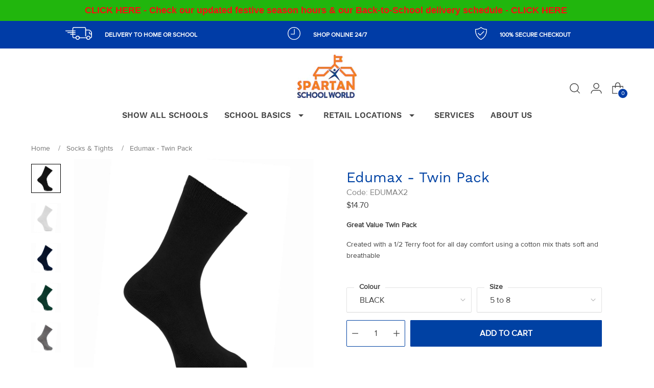

--- FILE ---
content_type: text/html; charset=utf-8
request_url: https://chiropak.com/collections/socks-tights/products/socks_edumax2
body_size: 51528
content:
<!doctype html>

<!--
  ___                 ___           ___           ___
       /  /\                     /__/\         /  /\         /  /\
      /  /:/_                    \  \:\       /  /:/        /  /::\
     /  /:/ /\  ___     ___       \  \:\     /  /:/        /  /:/\:\
    /  /:/ /:/ /__/\   /  /\  ___  \  \:\   /  /:/  ___   /  /:/  \:\
   /__/:/ /:/  \  \:\ /  /:/ /__/\  \__\:\ /__/:/  /  /\ /__/:/ \__\:\
   \  \:\/:/    \  \:\  /:/  \  \:\ /  /:/ \  \:\ /  /:/ \  \:\ /  /:/
    \  \::/      \  \:\/:/    \  \:\  /:/   \  \:\  /:/   \  \:\  /:/
     \  \:\       \  \::/      \  \:\/:/     \  \:\/:/     \  \:\/:/
      \  \:\       \__\/        \  \::/       \  \::/       \  \::/
       \__\/                     \__\/         \__\/         \__\/

  --------------------------------------------------------------------
  #  Stiletto v3.3.0
  #  Documentation: https://help.fluorescent.co/v/stiletto
  #  Purchase: https://themes.shopify.com/themes/stiletto/
  #  A product by Fluorescent: https://fluorescent.co/
  --------------------------------------------------------------------
-->

<html class="no-js" lang="en" style="--announcement-height: 1px;">
  <head>
    <meta charset="UTF-8">
    <meta http-equiv="X-UA-Compatible" content="IE=edge,chrome=1">
    <meta name="viewport" content="width=device-width,initial-scale=1">
    




  <meta name="description" content="Great Value Twin Pack Created with a 1/2 Terry foot for all day comfort using a cotton mix thats soft and breathable~end short~ Premium Quality Socks &amp;amp; HosierySpartan offers a comprehensive range of socks and hosiery to suit most school needs.  Our products are manufactured to the highest quality standards, ensurin">



    <link rel="canonical" href="https://www.spartanschoolworld.com.au/products/socks_edumax2">
    <link rel="preconnect" href="https://cdn.shopify.com" crossorigin><title>Edumax - Twin Pack&ndash; Spartan School World</title>

    





  
  
  
  
  




<meta property="og:url" content="https://www.spartanschoolworld.com.au/products/socks_edumax2">
<meta property="og:site_name" content="Spartan School World">
<meta property="og:type" content="product">
<meta property="og:title" content="Edumax - Twin Pack">
<meta property="og:description" content="Great Value Twin Pack Created with a 1/2 Terry foot for all day comfort using a cotton mix thats soft and breathable~end short~ Premium Quality Socks &amp;amp;amp; HosierySpartan offers a comprehensive range of socks and hosiery to suit most school needs.  Our products are manufactured to the highest quality standards, ensurin">
<meta property="og:image" content="http://chiropak.com/cdn/shop/products/EDUMAX2-BLACK.png?v=1756436977&width=1024">
<meta property="og:image:secure_url" content="https://chiropak.com/cdn/shop/products/EDUMAX2-BLACK.png?v=1756436977&width=1024">
<meta property="og:price:amount" content="14.70">
<meta property="og:price:currency" content="AUD">

<meta name="twitter:title" content="Edumax - Twin Pack">
<meta name="twitter:description" content="Great Value Twin Pack Created with a 1/2 Terry foot for all day comfort using a cotton mix thats soft and breathable~end short~ Premium Quality Socks &amp;amp;amp; HosierySpartan offers a comprehensive range of socks and hosiery to suit most school needs.  Our products are manufactured to the highest quality standards, ensurin">
<meta name="twitter:card" content="summary_large_image">
<meta name="twitter:image" content="https://chiropak.com/cdn/shop/products/EDUMAX2-BLACK.png?v=1756436977&width=1024">
<meta name="twitter:image:width" content="480">
<meta name="twitter:image:height" content="480">


     <!-- Font Work Sans -->
    <link rel="preconnect" href="https://fonts.googleapis.com">
    <link rel="preconnect" href="https://fonts.gstatic.com" crossorigin>
    <link href="https://fonts.googleapis.com/css2?family=Work+Sans:wght@400;500;600&display=swap" rel="stylesheet">
    <link rel="stylesheet" href="https://use.typekit.net/drj4npw.css">

    <script>
  console.log('Stiletto v3.3.0 by Fluorescent');

  document.documentElement.className = document.documentElement.className.replace('no-js', '');
  if (window.matchMedia(`(prefers-reduced-motion: reduce)`) === true || window.matchMedia(`(prefers-reduced-motion: reduce)`).matches === true) {
    document.documentElement.classList.add('prefers-reduced-motion');
  } else {
    document.documentElement.classList.add('do-anim');
  }

  window.theme = {
    version: 'v3.3.0',
    themeName: 'Stiletto',
    moneyFormat: "${{amount}}",
    strings: {
      name: "Spartan School World",
      accessibility: {
        play_video: "Play",
        pause_video: "Pause",
        range_lower: "Lower",
        range_upper: "Upper"
      },
      product: {
        no_shipping_rates: "Shipping rate unavailable",
        country_placeholder: "Country\/Region",
        review: "Write a review"
      },
      products: {
        product: {
          unavailable: "Unavailable",
          unitPrice: "Unit price",
          unitPriceSeparator: "per",
          sku: "SKU"
        }
      },
      cart: {
        editCartNote: "Edit order notes",
        addCartNote: "Add order notes",
        quantityError: "You have the maximum number of this product in your cart"
      },
      pagination: {
        viewing: "You’re viewing {{ of }} of {{ total }}",
        products: "products",
        results: "results"
      }
    },
    routes: {
      root: "/",
      cart: {
        base: "/cart",
        add: "/cart/add",
        change: "/cart/change",
        update: "/cart/update",
        clear: "/cart/clear",
        // Manual routes until Shopify adds support
        shipping: "/cart/shipping_rates",
      },
      // Manual routes until Shopify adds support
      products: "/products",
      productRecommendations: "/recommendations/products",
      predictive_search_url: '/search/suggest',
    },
    icons: {
      chevron: "\u003cspan class=\"icon icon-new icon-chevron \"\u003e\r\n  \u003csvg viewBox=\"0 0 24 24\" fill=\"none\" xmlns=\"http:\/\/www.w3.org\/2000\/svg\"\u003e\u003cpath d=\"M1.875 7.438 12 17.563 22.125 7.438\" stroke=\"currentColor\" stroke-width=\"2\"\/\u003e\u003c\/svg\u003e\r\n\u003c\/span\u003e\r\n",
      close: "\u003cspan class=\"icon icon-new icon-close \"\u003e\r\n  \u003csvg viewBox=\"0 0 24 24\" fill=\"none\" xmlns=\"http:\/\/www.w3.org\/2000\/svg\"\u003e\u003cpath d=\"M2.66 1.34 2 .68.68 2l.66.66 1.32-1.32zm18.68 21.32.66.66L23.32 22l-.66-.66-1.32 1.32zm1.32-20 .66-.66L22 .68l-.66.66 1.32 1.32zM1.34 21.34.68 22 2 23.32l.66-.66-1.32-1.32zm0-18.68 10 10 1.32-1.32-10-10-1.32 1.32zm11.32 10 10-10-1.32-1.32-10 10 1.32 1.32zm-1.32-1.32-10 10 1.32 1.32 10-10-1.32-1.32zm0 1.32 10 10 1.32-1.32-10-10-1.32 1.32z\" fill=\"currentColor\"\/\u003e\u003c\/svg\u003e\r\n\u003c\/span\u003e\r\n",
      zoom: "\u003cspan class=\"icon icon-new icon-zoom \"\u003e\r\n  \u003csvg viewBox=\"0 0 24 24\" fill=\"none\" xmlns=\"http:\/\/www.w3.org\/2000\/svg\"\u003e\u003cpath d=\"M10.3,19.71c5.21,0,9.44-4.23,9.44-9.44S15.51,.83,10.3,.83,.86,5.05,.86,10.27s4.23,9.44,9.44,9.44Z\" fill=\"none\" stroke=\"currentColor\" stroke-linecap=\"round\" stroke-miterlimit=\"10\" stroke-width=\"1.63\"\/\u003e\r\n          \u003cpath d=\"M5.05,10.27H15.54\" fill=\"none\" stroke=\"currentColor\" stroke-miterlimit=\"10\" stroke-width=\"1.63\"\/\u003e\r\n          \u003cpath class=\"cross-up\" d=\"M10.3,5.02V15.51\" fill=\"none\" stroke=\"currentColor\" stroke-miterlimit=\"10\" stroke-width=\"1.63\"\/\u003e\r\n          \u003cpath d=\"M16.92,16.9l6.49,6.49\" fill=\"none\" stroke=\"currentColor\" stroke-miterlimit=\"10\" stroke-width=\"1.63\"\/\u003e\u003c\/svg\u003e\r\n\u003c\/span\u003e\r\n"
    },
    coreData: {
      n: "Stiletto",
      v: "v3.3.0",
    }
  }

  window.theme.searchableFields = "product_type,title,variants.title,vendor";

  
    window.theme.allCountryOptionTags = "\u003coption value=\"Australia\" data-provinces=\"[[\u0026quot;Australian Capital Territory\u0026quot;,\u0026quot;Australian Capital Territory\u0026quot;],[\u0026quot;New South Wales\u0026quot;,\u0026quot;New South Wales\u0026quot;],[\u0026quot;Northern Territory\u0026quot;,\u0026quot;Northern Territory\u0026quot;],[\u0026quot;Queensland\u0026quot;,\u0026quot;Queensland\u0026quot;],[\u0026quot;South Australia\u0026quot;,\u0026quot;South Australia\u0026quot;],[\u0026quot;Tasmania\u0026quot;,\u0026quot;Tasmania\u0026quot;],[\u0026quot;Victoria\u0026quot;,\u0026quot;Victoria\u0026quot;],[\u0026quot;Western Australia\u0026quot;,\u0026quot;Western Australia\u0026quot;]]\"\u003eAustralia\u003c\/option\u003e\n\u003coption value=\"---\" data-provinces=\"[]\"\u003e---\u003c\/option\u003e\n\u003coption value=\"Afghanistan\" data-provinces=\"[]\"\u003eAfghanistan\u003c\/option\u003e\n\u003coption value=\"Aland Islands\" data-provinces=\"[]\"\u003eÅland Islands\u003c\/option\u003e\n\u003coption value=\"Albania\" data-provinces=\"[]\"\u003eAlbania\u003c\/option\u003e\n\u003coption value=\"Algeria\" data-provinces=\"[]\"\u003eAlgeria\u003c\/option\u003e\n\u003coption value=\"Andorra\" data-provinces=\"[]\"\u003eAndorra\u003c\/option\u003e\n\u003coption value=\"Angola\" data-provinces=\"[]\"\u003eAngola\u003c\/option\u003e\n\u003coption value=\"Anguilla\" data-provinces=\"[]\"\u003eAnguilla\u003c\/option\u003e\n\u003coption value=\"Antigua And Barbuda\" data-provinces=\"[]\"\u003eAntigua \u0026 Barbuda\u003c\/option\u003e\n\u003coption value=\"Argentina\" data-provinces=\"[[\u0026quot;Buenos Aires\u0026quot;,\u0026quot;Buenos Aires Province\u0026quot;],[\u0026quot;Catamarca\u0026quot;,\u0026quot;Catamarca\u0026quot;],[\u0026quot;Chaco\u0026quot;,\u0026quot;Chaco\u0026quot;],[\u0026quot;Chubut\u0026quot;,\u0026quot;Chubut\u0026quot;],[\u0026quot;Ciudad Autónoma de Buenos Aires\u0026quot;,\u0026quot;Buenos Aires (Autonomous City)\u0026quot;],[\u0026quot;Corrientes\u0026quot;,\u0026quot;Corrientes\u0026quot;],[\u0026quot;Córdoba\u0026quot;,\u0026quot;Córdoba\u0026quot;],[\u0026quot;Entre Ríos\u0026quot;,\u0026quot;Entre Ríos\u0026quot;],[\u0026quot;Formosa\u0026quot;,\u0026quot;Formosa\u0026quot;],[\u0026quot;Jujuy\u0026quot;,\u0026quot;Jujuy\u0026quot;],[\u0026quot;La Pampa\u0026quot;,\u0026quot;La Pampa\u0026quot;],[\u0026quot;La Rioja\u0026quot;,\u0026quot;La Rioja\u0026quot;],[\u0026quot;Mendoza\u0026quot;,\u0026quot;Mendoza\u0026quot;],[\u0026quot;Misiones\u0026quot;,\u0026quot;Misiones\u0026quot;],[\u0026quot;Neuquén\u0026quot;,\u0026quot;Neuquén\u0026quot;],[\u0026quot;Río Negro\u0026quot;,\u0026quot;Río Negro\u0026quot;],[\u0026quot;Salta\u0026quot;,\u0026quot;Salta\u0026quot;],[\u0026quot;San Juan\u0026quot;,\u0026quot;San Juan\u0026quot;],[\u0026quot;San Luis\u0026quot;,\u0026quot;San Luis\u0026quot;],[\u0026quot;Santa Cruz\u0026quot;,\u0026quot;Santa Cruz\u0026quot;],[\u0026quot;Santa Fe\u0026quot;,\u0026quot;Santa Fe\u0026quot;],[\u0026quot;Santiago Del Estero\u0026quot;,\u0026quot;Santiago del Estero\u0026quot;],[\u0026quot;Tierra Del Fuego\u0026quot;,\u0026quot;Tierra del Fuego\u0026quot;],[\u0026quot;Tucumán\u0026quot;,\u0026quot;Tucumán\u0026quot;]]\"\u003eArgentina\u003c\/option\u003e\n\u003coption value=\"Armenia\" data-provinces=\"[]\"\u003eArmenia\u003c\/option\u003e\n\u003coption value=\"Aruba\" data-provinces=\"[]\"\u003eAruba\u003c\/option\u003e\n\u003coption value=\"Ascension Island\" data-provinces=\"[]\"\u003eAscension Island\u003c\/option\u003e\n\u003coption value=\"Australia\" data-provinces=\"[[\u0026quot;Australian Capital Territory\u0026quot;,\u0026quot;Australian Capital Territory\u0026quot;],[\u0026quot;New South Wales\u0026quot;,\u0026quot;New South Wales\u0026quot;],[\u0026quot;Northern Territory\u0026quot;,\u0026quot;Northern Territory\u0026quot;],[\u0026quot;Queensland\u0026quot;,\u0026quot;Queensland\u0026quot;],[\u0026quot;South Australia\u0026quot;,\u0026quot;South Australia\u0026quot;],[\u0026quot;Tasmania\u0026quot;,\u0026quot;Tasmania\u0026quot;],[\u0026quot;Victoria\u0026quot;,\u0026quot;Victoria\u0026quot;],[\u0026quot;Western Australia\u0026quot;,\u0026quot;Western Australia\u0026quot;]]\"\u003eAustralia\u003c\/option\u003e\n\u003coption value=\"Austria\" data-provinces=\"[]\"\u003eAustria\u003c\/option\u003e\n\u003coption value=\"Azerbaijan\" data-provinces=\"[]\"\u003eAzerbaijan\u003c\/option\u003e\n\u003coption value=\"Bahamas\" data-provinces=\"[]\"\u003eBahamas\u003c\/option\u003e\n\u003coption value=\"Bahrain\" data-provinces=\"[]\"\u003eBahrain\u003c\/option\u003e\n\u003coption value=\"Bangladesh\" data-provinces=\"[]\"\u003eBangladesh\u003c\/option\u003e\n\u003coption value=\"Barbados\" data-provinces=\"[]\"\u003eBarbados\u003c\/option\u003e\n\u003coption value=\"Belarus\" data-provinces=\"[]\"\u003eBelarus\u003c\/option\u003e\n\u003coption value=\"Belgium\" data-provinces=\"[]\"\u003eBelgium\u003c\/option\u003e\n\u003coption value=\"Belize\" data-provinces=\"[]\"\u003eBelize\u003c\/option\u003e\n\u003coption value=\"Benin\" data-provinces=\"[]\"\u003eBenin\u003c\/option\u003e\n\u003coption value=\"Bermuda\" data-provinces=\"[]\"\u003eBermuda\u003c\/option\u003e\n\u003coption value=\"Bhutan\" data-provinces=\"[]\"\u003eBhutan\u003c\/option\u003e\n\u003coption value=\"Bolivia\" data-provinces=\"[]\"\u003eBolivia\u003c\/option\u003e\n\u003coption value=\"Bosnia And Herzegovina\" data-provinces=\"[]\"\u003eBosnia \u0026 Herzegovina\u003c\/option\u003e\n\u003coption value=\"Botswana\" data-provinces=\"[]\"\u003eBotswana\u003c\/option\u003e\n\u003coption value=\"Brazil\" data-provinces=\"[[\u0026quot;Acre\u0026quot;,\u0026quot;Acre\u0026quot;],[\u0026quot;Alagoas\u0026quot;,\u0026quot;Alagoas\u0026quot;],[\u0026quot;Amapá\u0026quot;,\u0026quot;Amapá\u0026quot;],[\u0026quot;Amazonas\u0026quot;,\u0026quot;Amazonas\u0026quot;],[\u0026quot;Bahia\u0026quot;,\u0026quot;Bahia\u0026quot;],[\u0026quot;Ceará\u0026quot;,\u0026quot;Ceará\u0026quot;],[\u0026quot;Distrito Federal\u0026quot;,\u0026quot;Federal District\u0026quot;],[\u0026quot;Espírito Santo\u0026quot;,\u0026quot;Espírito Santo\u0026quot;],[\u0026quot;Goiás\u0026quot;,\u0026quot;Goiás\u0026quot;],[\u0026quot;Maranhão\u0026quot;,\u0026quot;Maranhão\u0026quot;],[\u0026quot;Mato Grosso\u0026quot;,\u0026quot;Mato Grosso\u0026quot;],[\u0026quot;Mato Grosso do Sul\u0026quot;,\u0026quot;Mato Grosso do Sul\u0026quot;],[\u0026quot;Minas Gerais\u0026quot;,\u0026quot;Minas Gerais\u0026quot;],[\u0026quot;Paraná\u0026quot;,\u0026quot;Paraná\u0026quot;],[\u0026quot;Paraíba\u0026quot;,\u0026quot;Paraíba\u0026quot;],[\u0026quot;Pará\u0026quot;,\u0026quot;Pará\u0026quot;],[\u0026quot;Pernambuco\u0026quot;,\u0026quot;Pernambuco\u0026quot;],[\u0026quot;Piauí\u0026quot;,\u0026quot;Piauí\u0026quot;],[\u0026quot;Rio Grande do Norte\u0026quot;,\u0026quot;Rio Grande do Norte\u0026quot;],[\u0026quot;Rio Grande do Sul\u0026quot;,\u0026quot;Rio Grande do Sul\u0026quot;],[\u0026quot;Rio de Janeiro\u0026quot;,\u0026quot;Rio de Janeiro\u0026quot;],[\u0026quot;Rondônia\u0026quot;,\u0026quot;Rondônia\u0026quot;],[\u0026quot;Roraima\u0026quot;,\u0026quot;Roraima\u0026quot;],[\u0026quot;Santa Catarina\u0026quot;,\u0026quot;Santa Catarina\u0026quot;],[\u0026quot;Sergipe\u0026quot;,\u0026quot;Sergipe\u0026quot;],[\u0026quot;São Paulo\u0026quot;,\u0026quot;São Paulo\u0026quot;],[\u0026quot;Tocantins\u0026quot;,\u0026quot;Tocantins\u0026quot;]]\"\u003eBrazil\u003c\/option\u003e\n\u003coption value=\"British Indian Ocean Territory\" data-provinces=\"[]\"\u003eBritish Indian Ocean Territory\u003c\/option\u003e\n\u003coption value=\"Virgin Islands, British\" data-provinces=\"[]\"\u003eBritish Virgin Islands\u003c\/option\u003e\n\u003coption value=\"Brunei\" data-provinces=\"[]\"\u003eBrunei\u003c\/option\u003e\n\u003coption value=\"Bulgaria\" data-provinces=\"[]\"\u003eBulgaria\u003c\/option\u003e\n\u003coption value=\"Burkina Faso\" data-provinces=\"[]\"\u003eBurkina Faso\u003c\/option\u003e\n\u003coption value=\"Burundi\" data-provinces=\"[]\"\u003eBurundi\u003c\/option\u003e\n\u003coption value=\"Cambodia\" data-provinces=\"[]\"\u003eCambodia\u003c\/option\u003e\n\u003coption value=\"Republic of Cameroon\" data-provinces=\"[]\"\u003eCameroon\u003c\/option\u003e\n\u003coption value=\"Canada\" data-provinces=\"[[\u0026quot;Alberta\u0026quot;,\u0026quot;Alberta\u0026quot;],[\u0026quot;British Columbia\u0026quot;,\u0026quot;British Columbia\u0026quot;],[\u0026quot;Manitoba\u0026quot;,\u0026quot;Manitoba\u0026quot;],[\u0026quot;New Brunswick\u0026quot;,\u0026quot;New Brunswick\u0026quot;],[\u0026quot;Newfoundland and Labrador\u0026quot;,\u0026quot;Newfoundland and Labrador\u0026quot;],[\u0026quot;Northwest Territories\u0026quot;,\u0026quot;Northwest Territories\u0026quot;],[\u0026quot;Nova Scotia\u0026quot;,\u0026quot;Nova Scotia\u0026quot;],[\u0026quot;Nunavut\u0026quot;,\u0026quot;Nunavut\u0026quot;],[\u0026quot;Ontario\u0026quot;,\u0026quot;Ontario\u0026quot;],[\u0026quot;Prince Edward Island\u0026quot;,\u0026quot;Prince Edward Island\u0026quot;],[\u0026quot;Quebec\u0026quot;,\u0026quot;Quebec\u0026quot;],[\u0026quot;Saskatchewan\u0026quot;,\u0026quot;Saskatchewan\u0026quot;],[\u0026quot;Yukon\u0026quot;,\u0026quot;Yukon\u0026quot;]]\"\u003eCanada\u003c\/option\u003e\n\u003coption value=\"Cape Verde\" data-provinces=\"[]\"\u003eCape Verde\u003c\/option\u003e\n\u003coption value=\"Caribbean Netherlands\" data-provinces=\"[]\"\u003eCaribbean Netherlands\u003c\/option\u003e\n\u003coption value=\"Cayman Islands\" data-provinces=\"[]\"\u003eCayman Islands\u003c\/option\u003e\n\u003coption value=\"Central African Republic\" data-provinces=\"[]\"\u003eCentral African Republic\u003c\/option\u003e\n\u003coption value=\"Chad\" data-provinces=\"[]\"\u003eChad\u003c\/option\u003e\n\u003coption value=\"Chile\" data-provinces=\"[[\u0026quot;Antofagasta\u0026quot;,\u0026quot;Antofagasta\u0026quot;],[\u0026quot;Araucanía\u0026quot;,\u0026quot;Araucanía\u0026quot;],[\u0026quot;Arica and Parinacota\u0026quot;,\u0026quot;Arica y Parinacota\u0026quot;],[\u0026quot;Atacama\u0026quot;,\u0026quot;Atacama\u0026quot;],[\u0026quot;Aysén\u0026quot;,\u0026quot;Aysén\u0026quot;],[\u0026quot;Biobío\u0026quot;,\u0026quot;Bío Bío\u0026quot;],[\u0026quot;Coquimbo\u0026quot;,\u0026quot;Coquimbo\u0026quot;],[\u0026quot;Los Lagos\u0026quot;,\u0026quot;Los Lagos\u0026quot;],[\u0026quot;Los Ríos\u0026quot;,\u0026quot;Los Ríos\u0026quot;],[\u0026quot;Magallanes\u0026quot;,\u0026quot;Magallanes Region\u0026quot;],[\u0026quot;Maule\u0026quot;,\u0026quot;Maule\u0026quot;],[\u0026quot;O\u0026#39;Higgins\u0026quot;,\u0026quot;Libertador General Bernardo O’Higgins\u0026quot;],[\u0026quot;Santiago\u0026quot;,\u0026quot;Santiago Metropolitan\u0026quot;],[\u0026quot;Tarapacá\u0026quot;,\u0026quot;Tarapacá\u0026quot;],[\u0026quot;Valparaíso\u0026quot;,\u0026quot;Valparaíso\u0026quot;],[\u0026quot;Ñuble\u0026quot;,\u0026quot;Ñuble\u0026quot;]]\"\u003eChile\u003c\/option\u003e\n\u003coption value=\"China\" data-provinces=\"[[\u0026quot;Anhui\u0026quot;,\u0026quot;Anhui\u0026quot;],[\u0026quot;Beijing\u0026quot;,\u0026quot;Beijing\u0026quot;],[\u0026quot;Chongqing\u0026quot;,\u0026quot;Chongqing\u0026quot;],[\u0026quot;Fujian\u0026quot;,\u0026quot;Fujian\u0026quot;],[\u0026quot;Gansu\u0026quot;,\u0026quot;Gansu\u0026quot;],[\u0026quot;Guangdong\u0026quot;,\u0026quot;Guangdong\u0026quot;],[\u0026quot;Guangxi\u0026quot;,\u0026quot;Guangxi\u0026quot;],[\u0026quot;Guizhou\u0026quot;,\u0026quot;Guizhou\u0026quot;],[\u0026quot;Hainan\u0026quot;,\u0026quot;Hainan\u0026quot;],[\u0026quot;Hebei\u0026quot;,\u0026quot;Hebei\u0026quot;],[\u0026quot;Heilongjiang\u0026quot;,\u0026quot;Heilongjiang\u0026quot;],[\u0026quot;Henan\u0026quot;,\u0026quot;Henan\u0026quot;],[\u0026quot;Hubei\u0026quot;,\u0026quot;Hubei\u0026quot;],[\u0026quot;Hunan\u0026quot;,\u0026quot;Hunan\u0026quot;],[\u0026quot;Inner Mongolia\u0026quot;,\u0026quot;Inner Mongolia\u0026quot;],[\u0026quot;Jiangsu\u0026quot;,\u0026quot;Jiangsu\u0026quot;],[\u0026quot;Jiangxi\u0026quot;,\u0026quot;Jiangxi\u0026quot;],[\u0026quot;Jilin\u0026quot;,\u0026quot;Jilin\u0026quot;],[\u0026quot;Liaoning\u0026quot;,\u0026quot;Liaoning\u0026quot;],[\u0026quot;Ningxia\u0026quot;,\u0026quot;Ningxia\u0026quot;],[\u0026quot;Qinghai\u0026quot;,\u0026quot;Qinghai\u0026quot;],[\u0026quot;Shaanxi\u0026quot;,\u0026quot;Shaanxi\u0026quot;],[\u0026quot;Shandong\u0026quot;,\u0026quot;Shandong\u0026quot;],[\u0026quot;Shanghai\u0026quot;,\u0026quot;Shanghai\u0026quot;],[\u0026quot;Shanxi\u0026quot;,\u0026quot;Shanxi\u0026quot;],[\u0026quot;Sichuan\u0026quot;,\u0026quot;Sichuan\u0026quot;],[\u0026quot;Tianjin\u0026quot;,\u0026quot;Tianjin\u0026quot;],[\u0026quot;Xinjiang\u0026quot;,\u0026quot;Xinjiang\u0026quot;],[\u0026quot;Xizang\u0026quot;,\u0026quot;Tibet\u0026quot;],[\u0026quot;Yunnan\u0026quot;,\u0026quot;Yunnan\u0026quot;],[\u0026quot;Zhejiang\u0026quot;,\u0026quot;Zhejiang\u0026quot;]]\"\u003eChina\u003c\/option\u003e\n\u003coption value=\"Christmas Island\" data-provinces=\"[]\"\u003eChristmas Island\u003c\/option\u003e\n\u003coption value=\"Cocos (Keeling) Islands\" data-provinces=\"[]\"\u003eCocos (Keeling) Islands\u003c\/option\u003e\n\u003coption value=\"Colombia\" data-provinces=\"[[\u0026quot;Amazonas\u0026quot;,\u0026quot;Amazonas\u0026quot;],[\u0026quot;Antioquia\u0026quot;,\u0026quot;Antioquia\u0026quot;],[\u0026quot;Arauca\u0026quot;,\u0026quot;Arauca\u0026quot;],[\u0026quot;Atlántico\u0026quot;,\u0026quot;Atlántico\u0026quot;],[\u0026quot;Bogotá, D.C.\u0026quot;,\u0026quot;Capital District\u0026quot;],[\u0026quot;Bolívar\u0026quot;,\u0026quot;Bolívar\u0026quot;],[\u0026quot;Boyacá\u0026quot;,\u0026quot;Boyacá\u0026quot;],[\u0026quot;Caldas\u0026quot;,\u0026quot;Caldas\u0026quot;],[\u0026quot;Caquetá\u0026quot;,\u0026quot;Caquetá\u0026quot;],[\u0026quot;Casanare\u0026quot;,\u0026quot;Casanare\u0026quot;],[\u0026quot;Cauca\u0026quot;,\u0026quot;Cauca\u0026quot;],[\u0026quot;Cesar\u0026quot;,\u0026quot;Cesar\u0026quot;],[\u0026quot;Chocó\u0026quot;,\u0026quot;Chocó\u0026quot;],[\u0026quot;Cundinamarca\u0026quot;,\u0026quot;Cundinamarca\u0026quot;],[\u0026quot;Córdoba\u0026quot;,\u0026quot;Córdoba\u0026quot;],[\u0026quot;Guainía\u0026quot;,\u0026quot;Guainía\u0026quot;],[\u0026quot;Guaviare\u0026quot;,\u0026quot;Guaviare\u0026quot;],[\u0026quot;Huila\u0026quot;,\u0026quot;Huila\u0026quot;],[\u0026quot;La Guajira\u0026quot;,\u0026quot;La Guajira\u0026quot;],[\u0026quot;Magdalena\u0026quot;,\u0026quot;Magdalena\u0026quot;],[\u0026quot;Meta\u0026quot;,\u0026quot;Meta\u0026quot;],[\u0026quot;Nariño\u0026quot;,\u0026quot;Nariño\u0026quot;],[\u0026quot;Norte de Santander\u0026quot;,\u0026quot;Norte de Santander\u0026quot;],[\u0026quot;Putumayo\u0026quot;,\u0026quot;Putumayo\u0026quot;],[\u0026quot;Quindío\u0026quot;,\u0026quot;Quindío\u0026quot;],[\u0026quot;Risaralda\u0026quot;,\u0026quot;Risaralda\u0026quot;],[\u0026quot;San Andrés, Providencia y Santa Catalina\u0026quot;,\u0026quot;San Andrés \\u0026 Providencia\u0026quot;],[\u0026quot;Santander\u0026quot;,\u0026quot;Santander\u0026quot;],[\u0026quot;Sucre\u0026quot;,\u0026quot;Sucre\u0026quot;],[\u0026quot;Tolima\u0026quot;,\u0026quot;Tolima\u0026quot;],[\u0026quot;Valle del Cauca\u0026quot;,\u0026quot;Valle del Cauca\u0026quot;],[\u0026quot;Vaupés\u0026quot;,\u0026quot;Vaupés\u0026quot;],[\u0026quot;Vichada\u0026quot;,\u0026quot;Vichada\u0026quot;]]\"\u003eColombia\u003c\/option\u003e\n\u003coption value=\"Comoros\" data-provinces=\"[]\"\u003eComoros\u003c\/option\u003e\n\u003coption value=\"Congo\" data-provinces=\"[]\"\u003eCongo - Brazzaville\u003c\/option\u003e\n\u003coption value=\"Congo, The Democratic Republic Of The\" data-provinces=\"[]\"\u003eCongo - Kinshasa\u003c\/option\u003e\n\u003coption value=\"Cook Islands\" data-provinces=\"[]\"\u003eCook Islands\u003c\/option\u003e\n\u003coption value=\"Costa Rica\" data-provinces=\"[[\u0026quot;Alajuela\u0026quot;,\u0026quot;Alajuela\u0026quot;],[\u0026quot;Cartago\u0026quot;,\u0026quot;Cartago\u0026quot;],[\u0026quot;Guanacaste\u0026quot;,\u0026quot;Guanacaste\u0026quot;],[\u0026quot;Heredia\u0026quot;,\u0026quot;Heredia\u0026quot;],[\u0026quot;Limón\u0026quot;,\u0026quot;Limón\u0026quot;],[\u0026quot;Puntarenas\u0026quot;,\u0026quot;Puntarenas\u0026quot;],[\u0026quot;San José\u0026quot;,\u0026quot;San José\u0026quot;]]\"\u003eCosta Rica\u003c\/option\u003e\n\u003coption value=\"Croatia\" data-provinces=\"[]\"\u003eCroatia\u003c\/option\u003e\n\u003coption value=\"Curaçao\" data-provinces=\"[]\"\u003eCuraçao\u003c\/option\u003e\n\u003coption value=\"Cyprus\" data-provinces=\"[]\"\u003eCyprus\u003c\/option\u003e\n\u003coption value=\"Czech Republic\" data-provinces=\"[]\"\u003eCzechia\u003c\/option\u003e\n\u003coption value=\"Côte d'Ivoire\" data-provinces=\"[]\"\u003eCôte d’Ivoire\u003c\/option\u003e\n\u003coption value=\"Denmark\" data-provinces=\"[]\"\u003eDenmark\u003c\/option\u003e\n\u003coption value=\"Djibouti\" data-provinces=\"[]\"\u003eDjibouti\u003c\/option\u003e\n\u003coption value=\"Dominica\" data-provinces=\"[]\"\u003eDominica\u003c\/option\u003e\n\u003coption value=\"Dominican Republic\" data-provinces=\"[]\"\u003eDominican Republic\u003c\/option\u003e\n\u003coption value=\"Ecuador\" data-provinces=\"[]\"\u003eEcuador\u003c\/option\u003e\n\u003coption value=\"Egypt\" data-provinces=\"[[\u0026quot;6th of October\u0026quot;,\u0026quot;6th of October\u0026quot;],[\u0026quot;Al Sharqia\u0026quot;,\u0026quot;Al Sharqia\u0026quot;],[\u0026quot;Alexandria\u0026quot;,\u0026quot;Alexandria\u0026quot;],[\u0026quot;Aswan\u0026quot;,\u0026quot;Aswan\u0026quot;],[\u0026quot;Asyut\u0026quot;,\u0026quot;Asyut\u0026quot;],[\u0026quot;Beheira\u0026quot;,\u0026quot;Beheira\u0026quot;],[\u0026quot;Beni Suef\u0026quot;,\u0026quot;Beni Suef\u0026quot;],[\u0026quot;Cairo\u0026quot;,\u0026quot;Cairo\u0026quot;],[\u0026quot;Dakahlia\u0026quot;,\u0026quot;Dakahlia\u0026quot;],[\u0026quot;Damietta\u0026quot;,\u0026quot;Damietta\u0026quot;],[\u0026quot;Faiyum\u0026quot;,\u0026quot;Faiyum\u0026quot;],[\u0026quot;Gharbia\u0026quot;,\u0026quot;Gharbia\u0026quot;],[\u0026quot;Giza\u0026quot;,\u0026quot;Giza\u0026quot;],[\u0026quot;Helwan\u0026quot;,\u0026quot;Helwan\u0026quot;],[\u0026quot;Ismailia\u0026quot;,\u0026quot;Ismailia\u0026quot;],[\u0026quot;Kafr el-Sheikh\u0026quot;,\u0026quot;Kafr el-Sheikh\u0026quot;],[\u0026quot;Luxor\u0026quot;,\u0026quot;Luxor\u0026quot;],[\u0026quot;Matrouh\u0026quot;,\u0026quot;Matrouh\u0026quot;],[\u0026quot;Minya\u0026quot;,\u0026quot;Minya\u0026quot;],[\u0026quot;Monufia\u0026quot;,\u0026quot;Monufia\u0026quot;],[\u0026quot;New Valley\u0026quot;,\u0026quot;New Valley\u0026quot;],[\u0026quot;North Sinai\u0026quot;,\u0026quot;North Sinai\u0026quot;],[\u0026quot;Port Said\u0026quot;,\u0026quot;Port Said\u0026quot;],[\u0026quot;Qalyubia\u0026quot;,\u0026quot;Qalyubia\u0026quot;],[\u0026quot;Qena\u0026quot;,\u0026quot;Qena\u0026quot;],[\u0026quot;Red Sea\u0026quot;,\u0026quot;Red Sea\u0026quot;],[\u0026quot;Sohag\u0026quot;,\u0026quot;Sohag\u0026quot;],[\u0026quot;South Sinai\u0026quot;,\u0026quot;South Sinai\u0026quot;],[\u0026quot;Suez\u0026quot;,\u0026quot;Suez\u0026quot;]]\"\u003eEgypt\u003c\/option\u003e\n\u003coption value=\"El Salvador\" data-provinces=\"[[\u0026quot;Ahuachapán\u0026quot;,\u0026quot;Ahuachapán\u0026quot;],[\u0026quot;Cabañas\u0026quot;,\u0026quot;Cabañas\u0026quot;],[\u0026quot;Chalatenango\u0026quot;,\u0026quot;Chalatenango\u0026quot;],[\u0026quot;Cuscatlán\u0026quot;,\u0026quot;Cuscatlán\u0026quot;],[\u0026quot;La Libertad\u0026quot;,\u0026quot;La Libertad\u0026quot;],[\u0026quot;La Paz\u0026quot;,\u0026quot;La Paz\u0026quot;],[\u0026quot;La Unión\u0026quot;,\u0026quot;La Unión\u0026quot;],[\u0026quot;Morazán\u0026quot;,\u0026quot;Morazán\u0026quot;],[\u0026quot;San Miguel\u0026quot;,\u0026quot;San Miguel\u0026quot;],[\u0026quot;San Salvador\u0026quot;,\u0026quot;San Salvador\u0026quot;],[\u0026quot;San Vicente\u0026quot;,\u0026quot;San Vicente\u0026quot;],[\u0026quot;Santa Ana\u0026quot;,\u0026quot;Santa Ana\u0026quot;],[\u0026quot;Sonsonate\u0026quot;,\u0026quot;Sonsonate\u0026quot;],[\u0026quot;Usulután\u0026quot;,\u0026quot;Usulután\u0026quot;]]\"\u003eEl Salvador\u003c\/option\u003e\n\u003coption value=\"Equatorial Guinea\" data-provinces=\"[]\"\u003eEquatorial Guinea\u003c\/option\u003e\n\u003coption value=\"Eritrea\" data-provinces=\"[]\"\u003eEritrea\u003c\/option\u003e\n\u003coption value=\"Estonia\" data-provinces=\"[]\"\u003eEstonia\u003c\/option\u003e\n\u003coption value=\"Eswatini\" data-provinces=\"[]\"\u003eEswatini\u003c\/option\u003e\n\u003coption value=\"Ethiopia\" data-provinces=\"[]\"\u003eEthiopia\u003c\/option\u003e\n\u003coption value=\"Falkland Islands (Malvinas)\" data-provinces=\"[]\"\u003eFalkland Islands\u003c\/option\u003e\n\u003coption value=\"Faroe Islands\" data-provinces=\"[]\"\u003eFaroe Islands\u003c\/option\u003e\n\u003coption value=\"Fiji\" data-provinces=\"[]\"\u003eFiji\u003c\/option\u003e\n\u003coption value=\"Finland\" data-provinces=\"[]\"\u003eFinland\u003c\/option\u003e\n\u003coption value=\"France\" data-provinces=\"[]\"\u003eFrance\u003c\/option\u003e\n\u003coption value=\"French Guiana\" data-provinces=\"[]\"\u003eFrench Guiana\u003c\/option\u003e\n\u003coption value=\"French Polynesia\" data-provinces=\"[]\"\u003eFrench Polynesia\u003c\/option\u003e\n\u003coption value=\"French Southern Territories\" data-provinces=\"[]\"\u003eFrench Southern Territories\u003c\/option\u003e\n\u003coption value=\"Gabon\" data-provinces=\"[]\"\u003eGabon\u003c\/option\u003e\n\u003coption value=\"Gambia\" data-provinces=\"[]\"\u003eGambia\u003c\/option\u003e\n\u003coption value=\"Georgia\" data-provinces=\"[]\"\u003eGeorgia\u003c\/option\u003e\n\u003coption value=\"Germany\" data-provinces=\"[]\"\u003eGermany\u003c\/option\u003e\n\u003coption value=\"Ghana\" data-provinces=\"[]\"\u003eGhana\u003c\/option\u003e\n\u003coption value=\"Gibraltar\" data-provinces=\"[]\"\u003eGibraltar\u003c\/option\u003e\n\u003coption value=\"Greece\" data-provinces=\"[]\"\u003eGreece\u003c\/option\u003e\n\u003coption value=\"Greenland\" data-provinces=\"[]\"\u003eGreenland\u003c\/option\u003e\n\u003coption value=\"Grenada\" data-provinces=\"[]\"\u003eGrenada\u003c\/option\u003e\n\u003coption value=\"Guadeloupe\" data-provinces=\"[]\"\u003eGuadeloupe\u003c\/option\u003e\n\u003coption value=\"Guatemala\" data-provinces=\"[[\u0026quot;Alta Verapaz\u0026quot;,\u0026quot;Alta Verapaz\u0026quot;],[\u0026quot;Baja Verapaz\u0026quot;,\u0026quot;Baja Verapaz\u0026quot;],[\u0026quot;Chimaltenango\u0026quot;,\u0026quot;Chimaltenango\u0026quot;],[\u0026quot;Chiquimula\u0026quot;,\u0026quot;Chiquimula\u0026quot;],[\u0026quot;El Progreso\u0026quot;,\u0026quot;El Progreso\u0026quot;],[\u0026quot;Escuintla\u0026quot;,\u0026quot;Escuintla\u0026quot;],[\u0026quot;Guatemala\u0026quot;,\u0026quot;Guatemala\u0026quot;],[\u0026quot;Huehuetenango\u0026quot;,\u0026quot;Huehuetenango\u0026quot;],[\u0026quot;Izabal\u0026quot;,\u0026quot;Izabal\u0026quot;],[\u0026quot;Jalapa\u0026quot;,\u0026quot;Jalapa\u0026quot;],[\u0026quot;Jutiapa\u0026quot;,\u0026quot;Jutiapa\u0026quot;],[\u0026quot;Petén\u0026quot;,\u0026quot;Petén\u0026quot;],[\u0026quot;Quetzaltenango\u0026quot;,\u0026quot;Quetzaltenango\u0026quot;],[\u0026quot;Quiché\u0026quot;,\u0026quot;Quiché\u0026quot;],[\u0026quot;Retalhuleu\u0026quot;,\u0026quot;Retalhuleu\u0026quot;],[\u0026quot;Sacatepéquez\u0026quot;,\u0026quot;Sacatepéquez\u0026quot;],[\u0026quot;San Marcos\u0026quot;,\u0026quot;San Marcos\u0026quot;],[\u0026quot;Santa Rosa\u0026quot;,\u0026quot;Santa Rosa\u0026quot;],[\u0026quot;Sololá\u0026quot;,\u0026quot;Sololá\u0026quot;],[\u0026quot;Suchitepéquez\u0026quot;,\u0026quot;Suchitepéquez\u0026quot;],[\u0026quot;Totonicapán\u0026quot;,\u0026quot;Totonicapán\u0026quot;],[\u0026quot;Zacapa\u0026quot;,\u0026quot;Zacapa\u0026quot;]]\"\u003eGuatemala\u003c\/option\u003e\n\u003coption value=\"Guernsey\" data-provinces=\"[]\"\u003eGuernsey\u003c\/option\u003e\n\u003coption value=\"Guinea\" data-provinces=\"[]\"\u003eGuinea\u003c\/option\u003e\n\u003coption value=\"Guinea Bissau\" data-provinces=\"[]\"\u003eGuinea-Bissau\u003c\/option\u003e\n\u003coption value=\"Guyana\" data-provinces=\"[]\"\u003eGuyana\u003c\/option\u003e\n\u003coption value=\"Haiti\" data-provinces=\"[]\"\u003eHaiti\u003c\/option\u003e\n\u003coption value=\"Honduras\" data-provinces=\"[]\"\u003eHonduras\u003c\/option\u003e\n\u003coption value=\"Hong Kong\" data-provinces=\"[[\u0026quot;Hong Kong Island\u0026quot;,\u0026quot;Hong Kong Island\u0026quot;],[\u0026quot;Kowloon\u0026quot;,\u0026quot;Kowloon\u0026quot;],[\u0026quot;New Territories\u0026quot;,\u0026quot;New Territories\u0026quot;]]\"\u003eHong Kong SAR\u003c\/option\u003e\n\u003coption value=\"Hungary\" data-provinces=\"[]\"\u003eHungary\u003c\/option\u003e\n\u003coption value=\"Iceland\" data-provinces=\"[]\"\u003eIceland\u003c\/option\u003e\n\u003coption value=\"India\" data-provinces=\"[[\u0026quot;Andaman and Nicobar Islands\u0026quot;,\u0026quot;Andaman and Nicobar Islands\u0026quot;],[\u0026quot;Andhra Pradesh\u0026quot;,\u0026quot;Andhra Pradesh\u0026quot;],[\u0026quot;Arunachal Pradesh\u0026quot;,\u0026quot;Arunachal Pradesh\u0026quot;],[\u0026quot;Assam\u0026quot;,\u0026quot;Assam\u0026quot;],[\u0026quot;Bihar\u0026quot;,\u0026quot;Bihar\u0026quot;],[\u0026quot;Chandigarh\u0026quot;,\u0026quot;Chandigarh\u0026quot;],[\u0026quot;Chhattisgarh\u0026quot;,\u0026quot;Chhattisgarh\u0026quot;],[\u0026quot;Dadra and Nagar Haveli\u0026quot;,\u0026quot;Dadra and Nagar Haveli\u0026quot;],[\u0026quot;Daman and Diu\u0026quot;,\u0026quot;Daman and Diu\u0026quot;],[\u0026quot;Delhi\u0026quot;,\u0026quot;Delhi\u0026quot;],[\u0026quot;Goa\u0026quot;,\u0026quot;Goa\u0026quot;],[\u0026quot;Gujarat\u0026quot;,\u0026quot;Gujarat\u0026quot;],[\u0026quot;Haryana\u0026quot;,\u0026quot;Haryana\u0026quot;],[\u0026quot;Himachal Pradesh\u0026quot;,\u0026quot;Himachal Pradesh\u0026quot;],[\u0026quot;Jammu and Kashmir\u0026quot;,\u0026quot;Jammu and Kashmir\u0026quot;],[\u0026quot;Jharkhand\u0026quot;,\u0026quot;Jharkhand\u0026quot;],[\u0026quot;Karnataka\u0026quot;,\u0026quot;Karnataka\u0026quot;],[\u0026quot;Kerala\u0026quot;,\u0026quot;Kerala\u0026quot;],[\u0026quot;Ladakh\u0026quot;,\u0026quot;Ladakh\u0026quot;],[\u0026quot;Lakshadweep\u0026quot;,\u0026quot;Lakshadweep\u0026quot;],[\u0026quot;Madhya Pradesh\u0026quot;,\u0026quot;Madhya Pradesh\u0026quot;],[\u0026quot;Maharashtra\u0026quot;,\u0026quot;Maharashtra\u0026quot;],[\u0026quot;Manipur\u0026quot;,\u0026quot;Manipur\u0026quot;],[\u0026quot;Meghalaya\u0026quot;,\u0026quot;Meghalaya\u0026quot;],[\u0026quot;Mizoram\u0026quot;,\u0026quot;Mizoram\u0026quot;],[\u0026quot;Nagaland\u0026quot;,\u0026quot;Nagaland\u0026quot;],[\u0026quot;Odisha\u0026quot;,\u0026quot;Odisha\u0026quot;],[\u0026quot;Puducherry\u0026quot;,\u0026quot;Puducherry\u0026quot;],[\u0026quot;Punjab\u0026quot;,\u0026quot;Punjab\u0026quot;],[\u0026quot;Rajasthan\u0026quot;,\u0026quot;Rajasthan\u0026quot;],[\u0026quot;Sikkim\u0026quot;,\u0026quot;Sikkim\u0026quot;],[\u0026quot;Tamil Nadu\u0026quot;,\u0026quot;Tamil Nadu\u0026quot;],[\u0026quot;Telangana\u0026quot;,\u0026quot;Telangana\u0026quot;],[\u0026quot;Tripura\u0026quot;,\u0026quot;Tripura\u0026quot;],[\u0026quot;Uttar Pradesh\u0026quot;,\u0026quot;Uttar Pradesh\u0026quot;],[\u0026quot;Uttarakhand\u0026quot;,\u0026quot;Uttarakhand\u0026quot;],[\u0026quot;West Bengal\u0026quot;,\u0026quot;West Bengal\u0026quot;]]\"\u003eIndia\u003c\/option\u003e\n\u003coption value=\"Indonesia\" data-provinces=\"[[\u0026quot;Aceh\u0026quot;,\u0026quot;Aceh\u0026quot;],[\u0026quot;Bali\u0026quot;,\u0026quot;Bali\u0026quot;],[\u0026quot;Bangka Belitung\u0026quot;,\u0026quot;Bangka–Belitung Islands\u0026quot;],[\u0026quot;Banten\u0026quot;,\u0026quot;Banten\u0026quot;],[\u0026quot;Bengkulu\u0026quot;,\u0026quot;Bengkulu\u0026quot;],[\u0026quot;Gorontalo\u0026quot;,\u0026quot;Gorontalo\u0026quot;],[\u0026quot;Jakarta\u0026quot;,\u0026quot;Jakarta\u0026quot;],[\u0026quot;Jambi\u0026quot;,\u0026quot;Jambi\u0026quot;],[\u0026quot;Jawa Barat\u0026quot;,\u0026quot;West Java\u0026quot;],[\u0026quot;Jawa Tengah\u0026quot;,\u0026quot;Central Java\u0026quot;],[\u0026quot;Jawa Timur\u0026quot;,\u0026quot;East Java\u0026quot;],[\u0026quot;Kalimantan Barat\u0026quot;,\u0026quot;West Kalimantan\u0026quot;],[\u0026quot;Kalimantan Selatan\u0026quot;,\u0026quot;South Kalimantan\u0026quot;],[\u0026quot;Kalimantan Tengah\u0026quot;,\u0026quot;Central Kalimantan\u0026quot;],[\u0026quot;Kalimantan Timur\u0026quot;,\u0026quot;East Kalimantan\u0026quot;],[\u0026quot;Kalimantan Utara\u0026quot;,\u0026quot;North Kalimantan\u0026quot;],[\u0026quot;Kepulauan Riau\u0026quot;,\u0026quot;Riau Islands\u0026quot;],[\u0026quot;Lampung\u0026quot;,\u0026quot;Lampung\u0026quot;],[\u0026quot;Maluku\u0026quot;,\u0026quot;Maluku\u0026quot;],[\u0026quot;Maluku Utara\u0026quot;,\u0026quot;North Maluku\u0026quot;],[\u0026quot;North Sumatra\u0026quot;,\u0026quot;North Sumatra\u0026quot;],[\u0026quot;Nusa Tenggara Barat\u0026quot;,\u0026quot;West Nusa Tenggara\u0026quot;],[\u0026quot;Nusa Tenggara Timur\u0026quot;,\u0026quot;East Nusa Tenggara\u0026quot;],[\u0026quot;Papua\u0026quot;,\u0026quot;Papua\u0026quot;],[\u0026quot;Papua Barat\u0026quot;,\u0026quot;West Papua\u0026quot;],[\u0026quot;Riau\u0026quot;,\u0026quot;Riau\u0026quot;],[\u0026quot;South Sumatra\u0026quot;,\u0026quot;South Sumatra\u0026quot;],[\u0026quot;Sulawesi Barat\u0026quot;,\u0026quot;West Sulawesi\u0026quot;],[\u0026quot;Sulawesi Selatan\u0026quot;,\u0026quot;South Sulawesi\u0026quot;],[\u0026quot;Sulawesi Tengah\u0026quot;,\u0026quot;Central Sulawesi\u0026quot;],[\u0026quot;Sulawesi Tenggara\u0026quot;,\u0026quot;Southeast Sulawesi\u0026quot;],[\u0026quot;Sulawesi Utara\u0026quot;,\u0026quot;North Sulawesi\u0026quot;],[\u0026quot;West Sumatra\u0026quot;,\u0026quot;West Sumatra\u0026quot;],[\u0026quot;Yogyakarta\u0026quot;,\u0026quot;Yogyakarta\u0026quot;]]\"\u003eIndonesia\u003c\/option\u003e\n\u003coption value=\"Iraq\" data-provinces=\"[]\"\u003eIraq\u003c\/option\u003e\n\u003coption value=\"Ireland\" data-provinces=\"[[\u0026quot;Carlow\u0026quot;,\u0026quot;Carlow\u0026quot;],[\u0026quot;Cavan\u0026quot;,\u0026quot;Cavan\u0026quot;],[\u0026quot;Clare\u0026quot;,\u0026quot;Clare\u0026quot;],[\u0026quot;Cork\u0026quot;,\u0026quot;Cork\u0026quot;],[\u0026quot;Donegal\u0026quot;,\u0026quot;Donegal\u0026quot;],[\u0026quot;Dublin\u0026quot;,\u0026quot;Dublin\u0026quot;],[\u0026quot;Galway\u0026quot;,\u0026quot;Galway\u0026quot;],[\u0026quot;Kerry\u0026quot;,\u0026quot;Kerry\u0026quot;],[\u0026quot;Kildare\u0026quot;,\u0026quot;Kildare\u0026quot;],[\u0026quot;Kilkenny\u0026quot;,\u0026quot;Kilkenny\u0026quot;],[\u0026quot;Laois\u0026quot;,\u0026quot;Laois\u0026quot;],[\u0026quot;Leitrim\u0026quot;,\u0026quot;Leitrim\u0026quot;],[\u0026quot;Limerick\u0026quot;,\u0026quot;Limerick\u0026quot;],[\u0026quot;Longford\u0026quot;,\u0026quot;Longford\u0026quot;],[\u0026quot;Louth\u0026quot;,\u0026quot;Louth\u0026quot;],[\u0026quot;Mayo\u0026quot;,\u0026quot;Mayo\u0026quot;],[\u0026quot;Meath\u0026quot;,\u0026quot;Meath\u0026quot;],[\u0026quot;Monaghan\u0026quot;,\u0026quot;Monaghan\u0026quot;],[\u0026quot;Offaly\u0026quot;,\u0026quot;Offaly\u0026quot;],[\u0026quot;Roscommon\u0026quot;,\u0026quot;Roscommon\u0026quot;],[\u0026quot;Sligo\u0026quot;,\u0026quot;Sligo\u0026quot;],[\u0026quot;Tipperary\u0026quot;,\u0026quot;Tipperary\u0026quot;],[\u0026quot;Waterford\u0026quot;,\u0026quot;Waterford\u0026quot;],[\u0026quot;Westmeath\u0026quot;,\u0026quot;Westmeath\u0026quot;],[\u0026quot;Wexford\u0026quot;,\u0026quot;Wexford\u0026quot;],[\u0026quot;Wicklow\u0026quot;,\u0026quot;Wicklow\u0026quot;]]\"\u003eIreland\u003c\/option\u003e\n\u003coption value=\"Isle Of Man\" data-provinces=\"[]\"\u003eIsle of Man\u003c\/option\u003e\n\u003coption value=\"Israel\" data-provinces=\"[]\"\u003eIsrael\u003c\/option\u003e\n\u003coption value=\"Italy\" data-provinces=\"[[\u0026quot;Agrigento\u0026quot;,\u0026quot;Agrigento\u0026quot;],[\u0026quot;Alessandria\u0026quot;,\u0026quot;Alessandria\u0026quot;],[\u0026quot;Ancona\u0026quot;,\u0026quot;Ancona\u0026quot;],[\u0026quot;Aosta\u0026quot;,\u0026quot;Aosta Valley\u0026quot;],[\u0026quot;Arezzo\u0026quot;,\u0026quot;Arezzo\u0026quot;],[\u0026quot;Ascoli Piceno\u0026quot;,\u0026quot;Ascoli Piceno\u0026quot;],[\u0026quot;Asti\u0026quot;,\u0026quot;Asti\u0026quot;],[\u0026quot;Avellino\u0026quot;,\u0026quot;Avellino\u0026quot;],[\u0026quot;Bari\u0026quot;,\u0026quot;Bari\u0026quot;],[\u0026quot;Barletta-Andria-Trani\u0026quot;,\u0026quot;Barletta-Andria-Trani\u0026quot;],[\u0026quot;Belluno\u0026quot;,\u0026quot;Belluno\u0026quot;],[\u0026quot;Benevento\u0026quot;,\u0026quot;Benevento\u0026quot;],[\u0026quot;Bergamo\u0026quot;,\u0026quot;Bergamo\u0026quot;],[\u0026quot;Biella\u0026quot;,\u0026quot;Biella\u0026quot;],[\u0026quot;Bologna\u0026quot;,\u0026quot;Bologna\u0026quot;],[\u0026quot;Bolzano\u0026quot;,\u0026quot;South Tyrol\u0026quot;],[\u0026quot;Brescia\u0026quot;,\u0026quot;Brescia\u0026quot;],[\u0026quot;Brindisi\u0026quot;,\u0026quot;Brindisi\u0026quot;],[\u0026quot;Cagliari\u0026quot;,\u0026quot;Cagliari\u0026quot;],[\u0026quot;Caltanissetta\u0026quot;,\u0026quot;Caltanissetta\u0026quot;],[\u0026quot;Campobasso\u0026quot;,\u0026quot;Campobasso\u0026quot;],[\u0026quot;Carbonia-Iglesias\u0026quot;,\u0026quot;Carbonia-Iglesias\u0026quot;],[\u0026quot;Caserta\u0026quot;,\u0026quot;Caserta\u0026quot;],[\u0026quot;Catania\u0026quot;,\u0026quot;Catania\u0026quot;],[\u0026quot;Catanzaro\u0026quot;,\u0026quot;Catanzaro\u0026quot;],[\u0026quot;Chieti\u0026quot;,\u0026quot;Chieti\u0026quot;],[\u0026quot;Como\u0026quot;,\u0026quot;Como\u0026quot;],[\u0026quot;Cosenza\u0026quot;,\u0026quot;Cosenza\u0026quot;],[\u0026quot;Cremona\u0026quot;,\u0026quot;Cremona\u0026quot;],[\u0026quot;Crotone\u0026quot;,\u0026quot;Crotone\u0026quot;],[\u0026quot;Cuneo\u0026quot;,\u0026quot;Cuneo\u0026quot;],[\u0026quot;Enna\u0026quot;,\u0026quot;Enna\u0026quot;],[\u0026quot;Fermo\u0026quot;,\u0026quot;Fermo\u0026quot;],[\u0026quot;Ferrara\u0026quot;,\u0026quot;Ferrara\u0026quot;],[\u0026quot;Firenze\u0026quot;,\u0026quot;Florence\u0026quot;],[\u0026quot;Foggia\u0026quot;,\u0026quot;Foggia\u0026quot;],[\u0026quot;Forlì-Cesena\u0026quot;,\u0026quot;Forlì-Cesena\u0026quot;],[\u0026quot;Frosinone\u0026quot;,\u0026quot;Frosinone\u0026quot;],[\u0026quot;Genova\u0026quot;,\u0026quot;Genoa\u0026quot;],[\u0026quot;Gorizia\u0026quot;,\u0026quot;Gorizia\u0026quot;],[\u0026quot;Grosseto\u0026quot;,\u0026quot;Grosseto\u0026quot;],[\u0026quot;Imperia\u0026quot;,\u0026quot;Imperia\u0026quot;],[\u0026quot;Isernia\u0026quot;,\u0026quot;Isernia\u0026quot;],[\u0026quot;L\u0026#39;Aquila\u0026quot;,\u0026quot;L’Aquila\u0026quot;],[\u0026quot;La Spezia\u0026quot;,\u0026quot;La Spezia\u0026quot;],[\u0026quot;Latina\u0026quot;,\u0026quot;Latina\u0026quot;],[\u0026quot;Lecce\u0026quot;,\u0026quot;Lecce\u0026quot;],[\u0026quot;Lecco\u0026quot;,\u0026quot;Lecco\u0026quot;],[\u0026quot;Livorno\u0026quot;,\u0026quot;Livorno\u0026quot;],[\u0026quot;Lodi\u0026quot;,\u0026quot;Lodi\u0026quot;],[\u0026quot;Lucca\u0026quot;,\u0026quot;Lucca\u0026quot;],[\u0026quot;Macerata\u0026quot;,\u0026quot;Macerata\u0026quot;],[\u0026quot;Mantova\u0026quot;,\u0026quot;Mantua\u0026quot;],[\u0026quot;Massa-Carrara\u0026quot;,\u0026quot;Massa and Carrara\u0026quot;],[\u0026quot;Matera\u0026quot;,\u0026quot;Matera\u0026quot;],[\u0026quot;Medio Campidano\u0026quot;,\u0026quot;Medio Campidano\u0026quot;],[\u0026quot;Messina\u0026quot;,\u0026quot;Messina\u0026quot;],[\u0026quot;Milano\u0026quot;,\u0026quot;Milan\u0026quot;],[\u0026quot;Modena\u0026quot;,\u0026quot;Modena\u0026quot;],[\u0026quot;Monza e Brianza\u0026quot;,\u0026quot;Monza and Brianza\u0026quot;],[\u0026quot;Napoli\u0026quot;,\u0026quot;Naples\u0026quot;],[\u0026quot;Novara\u0026quot;,\u0026quot;Novara\u0026quot;],[\u0026quot;Nuoro\u0026quot;,\u0026quot;Nuoro\u0026quot;],[\u0026quot;Ogliastra\u0026quot;,\u0026quot;Ogliastra\u0026quot;],[\u0026quot;Olbia-Tempio\u0026quot;,\u0026quot;Olbia-Tempio\u0026quot;],[\u0026quot;Oristano\u0026quot;,\u0026quot;Oristano\u0026quot;],[\u0026quot;Padova\u0026quot;,\u0026quot;Padua\u0026quot;],[\u0026quot;Palermo\u0026quot;,\u0026quot;Palermo\u0026quot;],[\u0026quot;Parma\u0026quot;,\u0026quot;Parma\u0026quot;],[\u0026quot;Pavia\u0026quot;,\u0026quot;Pavia\u0026quot;],[\u0026quot;Perugia\u0026quot;,\u0026quot;Perugia\u0026quot;],[\u0026quot;Pesaro e Urbino\u0026quot;,\u0026quot;Pesaro and Urbino\u0026quot;],[\u0026quot;Pescara\u0026quot;,\u0026quot;Pescara\u0026quot;],[\u0026quot;Piacenza\u0026quot;,\u0026quot;Piacenza\u0026quot;],[\u0026quot;Pisa\u0026quot;,\u0026quot;Pisa\u0026quot;],[\u0026quot;Pistoia\u0026quot;,\u0026quot;Pistoia\u0026quot;],[\u0026quot;Pordenone\u0026quot;,\u0026quot;Pordenone\u0026quot;],[\u0026quot;Potenza\u0026quot;,\u0026quot;Potenza\u0026quot;],[\u0026quot;Prato\u0026quot;,\u0026quot;Prato\u0026quot;],[\u0026quot;Ragusa\u0026quot;,\u0026quot;Ragusa\u0026quot;],[\u0026quot;Ravenna\u0026quot;,\u0026quot;Ravenna\u0026quot;],[\u0026quot;Reggio Calabria\u0026quot;,\u0026quot;Reggio Calabria\u0026quot;],[\u0026quot;Reggio Emilia\u0026quot;,\u0026quot;Reggio Emilia\u0026quot;],[\u0026quot;Rieti\u0026quot;,\u0026quot;Rieti\u0026quot;],[\u0026quot;Rimini\u0026quot;,\u0026quot;Rimini\u0026quot;],[\u0026quot;Roma\u0026quot;,\u0026quot;Rome\u0026quot;],[\u0026quot;Rovigo\u0026quot;,\u0026quot;Rovigo\u0026quot;],[\u0026quot;Salerno\u0026quot;,\u0026quot;Salerno\u0026quot;],[\u0026quot;Sassari\u0026quot;,\u0026quot;Sassari\u0026quot;],[\u0026quot;Savona\u0026quot;,\u0026quot;Savona\u0026quot;],[\u0026quot;Siena\u0026quot;,\u0026quot;Siena\u0026quot;],[\u0026quot;Siracusa\u0026quot;,\u0026quot;Syracuse\u0026quot;],[\u0026quot;Sondrio\u0026quot;,\u0026quot;Sondrio\u0026quot;],[\u0026quot;Taranto\u0026quot;,\u0026quot;Taranto\u0026quot;],[\u0026quot;Teramo\u0026quot;,\u0026quot;Teramo\u0026quot;],[\u0026quot;Terni\u0026quot;,\u0026quot;Terni\u0026quot;],[\u0026quot;Torino\u0026quot;,\u0026quot;Turin\u0026quot;],[\u0026quot;Trapani\u0026quot;,\u0026quot;Trapani\u0026quot;],[\u0026quot;Trento\u0026quot;,\u0026quot;Trentino\u0026quot;],[\u0026quot;Treviso\u0026quot;,\u0026quot;Treviso\u0026quot;],[\u0026quot;Trieste\u0026quot;,\u0026quot;Trieste\u0026quot;],[\u0026quot;Udine\u0026quot;,\u0026quot;Udine\u0026quot;],[\u0026quot;Varese\u0026quot;,\u0026quot;Varese\u0026quot;],[\u0026quot;Venezia\u0026quot;,\u0026quot;Venice\u0026quot;],[\u0026quot;Verbano-Cusio-Ossola\u0026quot;,\u0026quot;Verbano-Cusio-Ossola\u0026quot;],[\u0026quot;Vercelli\u0026quot;,\u0026quot;Vercelli\u0026quot;],[\u0026quot;Verona\u0026quot;,\u0026quot;Verona\u0026quot;],[\u0026quot;Vibo Valentia\u0026quot;,\u0026quot;Vibo Valentia\u0026quot;],[\u0026quot;Vicenza\u0026quot;,\u0026quot;Vicenza\u0026quot;],[\u0026quot;Viterbo\u0026quot;,\u0026quot;Viterbo\u0026quot;]]\"\u003eItaly\u003c\/option\u003e\n\u003coption value=\"Jamaica\" data-provinces=\"[]\"\u003eJamaica\u003c\/option\u003e\n\u003coption value=\"Japan\" data-provinces=\"[[\u0026quot;Aichi\u0026quot;,\u0026quot;Aichi\u0026quot;],[\u0026quot;Akita\u0026quot;,\u0026quot;Akita\u0026quot;],[\u0026quot;Aomori\u0026quot;,\u0026quot;Aomori\u0026quot;],[\u0026quot;Chiba\u0026quot;,\u0026quot;Chiba\u0026quot;],[\u0026quot;Ehime\u0026quot;,\u0026quot;Ehime\u0026quot;],[\u0026quot;Fukui\u0026quot;,\u0026quot;Fukui\u0026quot;],[\u0026quot;Fukuoka\u0026quot;,\u0026quot;Fukuoka\u0026quot;],[\u0026quot;Fukushima\u0026quot;,\u0026quot;Fukushima\u0026quot;],[\u0026quot;Gifu\u0026quot;,\u0026quot;Gifu\u0026quot;],[\u0026quot;Gunma\u0026quot;,\u0026quot;Gunma\u0026quot;],[\u0026quot;Hiroshima\u0026quot;,\u0026quot;Hiroshima\u0026quot;],[\u0026quot;Hokkaidō\u0026quot;,\u0026quot;Hokkaido\u0026quot;],[\u0026quot;Hyōgo\u0026quot;,\u0026quot;Hyogo\u0026quot;],[\u0026quot;Ibaraki\u0026quot;,\u0026quot;Ibaraki\u0026quot;],[\u0026quot;Ishikawa\u0026quot;,\u0026quot;Ishikawa\u0026quot;],[\u0026quot;Iwate\u0026quot;,\u0026quot;Iwate\u0026quot;],[\u0026quot;Kagawa\u0026quot;,\u0026quot;Kagawa\u0026quot;],[\u0026quot;Kagoshima\u0026quot;,\u0026quot;Kagoshima\u0026quot;],[\u0026quot;Kanagawa\u0026quot;,\u0026quot;Kanagawa\u0026quot;],[\u0026quot;Kumamoto\u0026quot;,\u0026quot;Kumamoto\u0026quot;],[\u0026quot;Kyōto\u0026quot;,\u0026quot;Kyoto\u0026quot;],[\u0026quot;Kōchi\u0026quot;,\u0026quot;Kochi\u0026quot;],[\u0026quot;Mie\u0026quot;,\u0026quot;Mie\u0026quot;],[\u0026quot;Miyagi\u0026quot;,\u0026quot;Miyagi\u0026quot;],[\u0026quot;Miyazaki\u0026quot;,\u0026quot;Miyazaki\u0026quot;],[\u0026quot;Nagano\u0026quot;,\u0026quot;Nagano\u0026quot;],[\u0026quot;Nagasaki\u0026quot;,\u0026quot;Nagasaki\u0026quot;],[\u0026quot;Nara\u0026quot;,\u0026quot;Nara\u0026quot;],[\u0026quot;Niigata\u0026quot;,\u0026quot;Niigata\u0026quot;],[\u0026quot;Okayama\u0026quot;,\u0026quot;Okayama\u0026quot;],[\u0026quot;Okinawa\u0026quot;,\u0026quot;Okinawa\u0026quot;],[\u0026quot;Saga\u0026quot;,\u0026quot;Saga\u0026quot;],[\u0026quot;Saitama\u0026quot;,\u0026quot;Saitama\u0026quot;],[\u0026quot;Shiga\u0026quot;,\u0026quot;Shiga\u0026quot;],[\u0026quot;Shimane\u0026quot;,\u0026quot;Shimane\u0026quot;],[\u0026quot;Shizuoka\u0026quot;,\u0026quot;Shizuoka\u0026quot;],[\u0026quot;Tochigi\u0026quot;,\u0026quot;Tochigi\u0026quot;],[\u0026quot;Tokushima\u0026quot;,\u0026quot;Tokushima\u0026quot;],[\u0026quot;Tottori\u0026quot;,\u0026quot;Tottori\u0026quot;],[\u0026quot;Toyama\u0026quot;,\u0026quot;Toyama\u0026quot;],[\u0026quot;Tōkyō\u0026quot;,\u0026quot;Tokyo\u0026quot;],[\u0026quot;Wakayama\u0026quot;,\u0026quot;Wakayama\u0026quot;],[\u0026quot;Yamagata\u0026quot;,\u0026quot;Yamagata\u0026quot;],[\u0026quot;Yamaguchi\u0026quot;,\u0026quot;Yamaguchi\u0026quot;],[\u0026quot;Yamanashi\u0026quot;,\u0026quot;Yamanashi\u0026quot;],[\u0026quot;Ōita\u0026quot;,\u0026quot;Oita\u0026quot;],[\u0026quot;Ōsaka\u0026quot;,\u0026quot;Osaka\u0026quot;]]\"\u003eJapan\u003c\/option\u003e\n\u003coption value=\"Jersey\" data-provinces=\"[]\"\u003eJersey\u003c\/option\u003e\n\u003coption value=\"Jordan\" data-provinces=\"[]\"\u003eJordan\u003c\/option\u003e\n\u003coption value=\"Kazakhstan\" data-provinces=\"[]\"\u003eKazakhstan\u003c\/option\u003e\n\u003coption value=\"Kenya\" data-provinces=\"[]\"\u003eKenya\u003c\/option\u003e\n\u003coption value=\"Kiribati\" data-provinces=\"[]\"\u003eKiribati\u003c\/option\u003e\n\u003coption value=\"Kosovo\" data-provinces=\"[]\"\u003eKosovo\u003c\/option\u003e\n\u003coption value=\"Kuwait\" data-provinces=\"[[\u0026quot;Al Ahmadi\u0026quot;,\u0026quot;Al Ahmadi\u0026quot;],[\u0026quot;Al Asimah\u0026quot;,\u0026quot;Al Asimah\u0026quot;],[\u0026quot;Al Farwaniyah\u0026quot;,\u0026quot;Al Farwaniyah\u0026quot;],[\u0026quot;Al Jahra\u0026quot;,\u0026quot;Al Jahra\u0026quot;],[\u0026quot;Hawalli\u0026quot;,\u0026quot;Hawalli\u0026quot;],[\u0026quot;Mubarak Al-Kabeer\u0026quot;,\u0026quot;Mubarak Al-Kabeer\u0026quot;]]\"\u003eKuwait\u003c\/option\u003e\n\u003coption value=\"Kyrgyzstan\" data-provinces=\"[]\"\u003eKyrgyzstan\u003c\/option\u003e\n\u003coption value=\"Lao People's Democratic Republic\" data-provinces=\"[]\"\u003eLaos\u003c\/option\u003e\n\u003coption value=\"Latvia\" data-provinces=\"[]\"\u003eLatvia\u003c\/option\u003e\n\u003coption value=\"Lebanon\" data-provinces=\"[]\"\u003eLebanon\u003c\/option\u003e\n\u003coption value=\"Lesotho\" data-provinces=\"[]\"\u003eLesotho\u003c\/option\u003e\n\u003coption value=\"Liberia\" data-provinces=\"[]\"\u003eLiberia\u003c\/option\u003e\n\u003coption value=\"Libyan Arab Jamahiriya\" data-provinces=\"[]\"\u003eLibya\u003c\/option\u003e\n\u003coption value=\"Liechtenstein\" data-provinces=\"[]\"\u003eLiechtenstein\u003c\/option\u003e\n\u003coption value=\"Lithuania\" data-provinces=\"[]\"\u003eLithuania\u003c\/option\u003e\n\u003coption value=\"Luxembourg\" data-provinces=\"[]\"\u003eLuxembourg\u003c\/option\u003e\n\u003coption value=\"Macao\" data-provinces=\"[]\"\u003eMacao SAR\u003c\/option\u003e\n\u003coption value=\"Madagascar\" data-provinces=\"[]\"\u003eMadagascar\u003c\/option\u003e\n\u003coption value=\"Malawi\" data-provinces=\"[]\"\u003eMalawi\u003c\/option\u003e\n\u003coption value=\"Malaysia\" data-provinces=\"[[\u0026quot;Johor\u0026quot;,\u0026quot;Johor\u0026quot;],[\u0026quot;Kedah\u0026quot;,\u0026quot;Kedah\u0026quot;],[\u0026quot;Kelantan\u0026quot;,\u0026quot;Kelantan\u0026quot;],[\u0026quot;Kuala Lumpur\u0026quot;,\u0026quot;Kuala Lumpur\u0026quot;],[\u0026quot;Labuan\u0026quot;,\u0026quot;Labuan\u0026quot;],[\u0026quot;Melaka\u0026quot;,\u0026quot;Malacca\u0026quot;],[\u0026quot;Negeri Sembilan\u0026quot;,\u0026quot;Negeri Sembilan\u0026quot;],[\u0026quot;Pahang\u0026quot;,\u0026quot;Pahang\u0026quot;],[\u0026quot;Penang\u0026quot;,\u0026quot;Penang\u0026quot;],[\u0026quot;Perak\u0026quot;,\u0026quot;Perak\u0026quot;],[\u0026quot;Perlis\u0026quot;,\u0026quot;Perlis\u0026quot;],[\u0026quot;Putrajaya\u0026quot;,\u0026quot;Putrajaya\u0026quot;],[\u0026quot;Sabah\u0026quot;,\u0026quot;Sabah\u0026quot;],[\u0026quot;Sarawak\u0026quot;,\u0026quot;Sarawak\u0026quot;],[\u0026quot;Selangor\u0026quot;,\u0026quot;Selangor\u0026quot;],[\u0026quot;Terengganu\u0026quot;,\u0026quot;Terengganu\u0026quot;]]\"\u003eMalaysia\u003c\/option\u003e\n\u003coption value=\"Maldives\" data-provinces=\"[]\"\u003eMaldives\u003c\/option\u003e\n\u003coption value=\"Mali\" data-provinces=\"[]\"\u003eMali\u003c\/option\u003e\n\u003coption value=\"Malta\" data-provinces=\"[]\"\u003eMalta\u003c\/option\u003e\n\u003coption value=\"Martinique\" data-provinces=\"[]\"\u003eMartinique\u003c\/option\u003e\n\u003coption value=\"Mauritania\" data-provinces=\"[]\"\u003eMauritania\u003c\/option\u003e\n\u003coption value=\"Mauritius\" data-provinces=\"[]\"\u003eMauritius\u003c\/option\u003e\n\u003coption value=\"Mayotte\" data-provinces=\"[]\"\u003eMayotte\u003c\/option\u003e\n\u003coption value=\"Mexico\" data-provinces=\"[[\u0026quot;Aguascalientes\u0026quot;,\u0026quot;Aguascalientes\u0026quot;],[\u0026quot;Baja California\u0026quot;,\u0026quot;Baja California\u0026quot;],[\u0026quot;Baja California Sur\u0026quot;,\u0026quot;Baja California Sur\u0026quot;],[\u0026quot;Campeche\u0026quot;,\u0026quot;Campeche\u0026quot;],[\u0026quot;Chiapas\u0026quot;,\u0026quot;Chiapas\u0026quot;],[\u0026quot;Chihuahua\u0026quot;,\u0026quot;Chihuahua\u0026quot;],[\u0026quot;Ciudad de México\u0026quot;,\u0026quot;Ciudad de Mexico\u0026quot;],[\u0026quot;Coahuila\u0026quot;,\u0026quot;Coahuila\u0026quot;],[\u0026quot;Colima\u0026quot;,\u0026quot;Colima\u0026quot;],[\u0026quot;Durango\u0026quot;,\u0026quot;Durango\u0026quot;],[\u0026quot;Guanajuato\u0026quot;,\u0026quot;Guanajuato\u0026quot;],[\u0026quot;Guerrero\u0026quot;,\u0026quot;Guerrero\u0026quot;],[\u0026quot;Hidalgo\u0026quot;,\u0026quot;Hidalgo\u0026quot;],[\u0026quot;Jalisco\u0026quot;,\u0026quot;Jalisco\u0026quot;],[\u0026quot;Michoacán\u0026quot;,\u0026quot;Michoacán\u0026quot;],[\u0026quot;Morelos\u0026quot;,\u0026quot;Morelos\u0026quot;],[\u0026quot;México\u0026quot;,\u0026quot;Mexico State\u0026quot;],[\u0026quot;Nayarit\u0026quot;,\u0026quot;Nayarit\u0026quot;],[\u0026quot;Nuevo León\u0026quot;,\u0026quot;Nuevo León\u0026quot;],[\u0026quot;Oaxaca\u0026quot;,\u0026quot;Oaxaca\u0026quot;],[\u0026quot;Puebla\u0026quot;,\u0026quot;Puebla\u0026quot;],[\u0026quot;Querétaro\u0026quot;,\u0026quot;Querétaro\u0026quot;],[\u0026quot;Quintana Roo\u0026quot;,\u0026quot;Quintana Roo\u0026quot;],[\u0026quot;San Luis Potosí\u0026quot;,\u0026quot;San Luis Potosí\u0026quot;],[\u0026quot;Sinaloa\u0026quot;,\u0026quot;Sinaloa\u0026quot;],[\u0026quot;Sonora\u0026quot;,\u0026quot;Sonora\u0026quot;],[\u0026quot;Tabasco\u0026quot;,\u0026quot;Tabasco\u0026quot;],[\u0026quot;Tamaulipas\u0026quot;,\u0026quot;Tamaulipas\u0026quot;],[\u0026quot;Tlaxcala\u0026quot;,\u0026quot;Tlaxcala\u0026quot;],[\u0026quot;Veracruz\u0026quot;,\u0026quot;Veracruz\u0026quot;],[\u0026quot;Yucatán\u0026quot;,\u0026quot;Yucatán\u0026quot;],[\u0026quot;Zacatecas\u0026quot;,\u0026quot;Zacatecas\u0026quot;]]\"\u003eMexico\u003c\/option\u003e\n\u003coption value=\"Moldova, Republic of\" data-provinces=\"[]\"\u003eMoldova\u003c\/option\u003e\n\u003coption value=\"Monaco\" data-provinces=\"[]\"\u003eMonaco\u003c\/option\u003e\n\u003coption value=\"Mongolia\" data-provinces=\"[]\"\u003eMongolia\u003c\/option\u003e\n\u003coption value=\"Montenegro\" data-provinces=\"[]\"\u003eMontenegro\u003c\/option\u003e\n\u003coption value=\"Montserrat\" data-provinces=\"[]\"\u003eMontserrat\u003c\/option\u003e\n\u003coption value=\"Morocco\" data-provinces=\"[]\"\u003eMorocco\u003c\/option\u003e\n\u003coption value=\"Mozambique\" data-provinces=\"[]\"\u003eMozambique\u003c\/option\u003e\n\u003coption value=\"Myanmar\" data-provinces=\"[]\"\u003eMyanmar (Burma)\u003c\/option\u003e\n\u003coption value=\"Namibia\" data-provinces=\"[]\"\u003eNamibia\u003c\/option\u003e\n\u003coption value=\"Nauru\" data-provinces=\"[]\"\u003eNauru\u003c\/option\u003e\n\u003coption value=\"Nepal\" data-provinces=\"[]\"\u003eNepal\u003c\/option\u003e\n\u003coption value=\"Netherlands\" data-provinces=\"[]\"\u003eNetherlands\u003c\/option\u003e\n\u003coption value=\"New Caledonia\" data-provinces=\"[]\"\u003eNew Caledonia\u003c\/option\u003e\n\u003coption value=\"New Zealand\" data-provinces=\"[[\u0026quot;Auckland\u0026quot;,\u0026quot;Auckland\u0026quot;],[\u0026quot;Bay of Plenty\u0026quot;,\u0026quot;Bay of Plenty\u0026quot;],[\u0026quot;Canterbury\u0026quot;,\u0026quot;Canterbury\u0026quot;],[\u0026quot;Chatham Islands\u0026quot;,\u0026quot;Chatham Islands\u0026quot;],[\u0026quot;Gisborne\u0026quot;,\u0026quot;Gisborne\u0026quot;],[\u0026quot;Hawke\u0026#39;s Bay\u0026quot;,\u0026quot;Hawke’s Bay\u0026quot;],[\u0026quot;Manawatu-Wanganui\u0026quot;,\u0026quot;Manawatū-Whanganui\u0026quot;],[\u0026quot;Marlborough\u0026quot;,\u0026quot;Marlborough\u0026quot;],[\u0026quot;Nelson\u0026quot;,\u0026quot;Nelson\u0026quot;],[\u0026quot;Northland\u0026quot;,\u0026quot;Northland\u0026quot;],[\u0026quot;Otago\u0026quot;,\u0026quot;Otago\u0026quot;],[\u0026quot;Southland\u0026quot;,\u0026quot;Southland\u0026quot;],[\u0026quot;Taranaki\u0026quot;,\u0026quot;Taranaki\u0026quot;],[\u0026quot;Tasman\u0026quot;,\u0026quot;Tasman\u0026quot;],[\u0026quot;Waikato\u0026quot;,\u0026quot;Waikato\u0026quot;],[\u0026quot;Wellington\u0026quot;,\u0026quot;Wellington\u0026quot;],[\u0026quot;West Coast\u0026quot;,\u0026quot;West Coast\u0026quot;]]\"\u003eNew Zealand\u003c\/option\u003e\n\u003coption value=\"Nicaragua\" data-provinces=\"[]\"\u003eNicaragua\u003c\/option\u003e\n\u003coption value=\"Niger\" data-provinces=\"[]\"\u003eNiger\u003c\/option\u003e\n\u003coption value=\"Nigeria\" data-provinces=\"[[\u0026quot;Abia\u0026quot;,\u0026quot;Abia\u0026quot;],[\u0026quot;Abuja Federal Capital Territory\u0026quot;,\u0026quot;Federal Capital Territory\u0026quot;],[\u0026quot;Adamawa\u0026quot;,\u0026quot;Adamawa\u0026quot;],[\u0026quot;Akwa Ibom\u0026quot;,\u0026quot;Akwa Ibom\u0026quot;],[\u0026quot;Anambra\u0026quot;,\u0026quot;Anambra\u0026quot;],[\u0026quot;Bauchi\u0026quot;,\u0026quot;Bauchi\u0026quot;],[\u0026quot;Bayelsa\u0026quot;,\u0026quot;Bayelsa\u0026quot;],[\u0026quot;Benue\u0026quot;,\u0026quot;Benue\u0026quot;],[\u0026quot;Borno\u0026quot;,\u0026quot;Borno\u0026quot;],[\u0026quot;Cross River\u0026quot;,\u0026quot;Cross River\u0026quot;],[\u0026quot;Delta\u0026quot;,\u0026quot;Delta\u0026quot;],[\u0026quot;Ebonyi\u0026quot;,\u0026quot;Ebonyi\u0026quot;],[\u0026quot;Edo\u0026quot;,\u0026quot;Edo\u0026quot;],[\u0026quot;Ekiti\u0026quot;,\u0026quot;Ekiti\u0026quot;],[\u0026quot;Enugu\u0026quot;,\u0026quot;Enugu\u0026quot;],[\u0026quot;Gombe\u0026quot;,\u0026quot;Gombe\u0026quot;],[\u0026quot;Imo\u0026quot;,\u0026quot;Imo\u0026quot;],[\u0026quot;Jigawa\u0026quot;,\u0026quot;Jigawa\u0026quot;],[\u0026quot;Kaduna\u0026quot;,\u0026quot;Kaduna\u0026quot;],[\u0026quot;Kano\u0026quot;,\u0026quot;Kano\u0026quot;],[\u0026quot;Katsina\u0026quot;,\u0026quot;Katsina\u0026quot;],[\u0026quot;Kebbi\u0026quot;,\u0026quot;Kebbi\u0026quot;],[\u0026quot;Kogi\u0026quot;,\u0026quot;Kogi\u0026quot;],[\u0026quot;Kwara\u0026quot;,\u0026quot;Kwara\u0026quot;],[\u0026quot;Lagos\u0026quot;,\u0026quot;Lagos\u0026quot;],[\u0026quot;Nasarawa\u0026quot;,\u0026quot;Nasarawa\u0026quot;],[\u0026quot;Niger\u0026quot;,\u0026quot;Niger\u0026quot;],[\u0026quot;Ogun\u0026quot;,\u0026quot;Ogun\u0026quot;],[\u0026quot;Ondo\u0026quot;,\u0026quot;Ondo\u0026quot;],[\u0026quot;Osun\u0026quot;,\u0026quot;Osun\u0026quot;],[\u0026quot;Oyo\u0026quot;,\u0026quot;Oyo\u0026quot;],[\u0026quot;Plateau\u0026quot;,\u0026quot;Plateau\u0026quot;],[\u0026quot;Rivers\u0026quot;,\u0026quot;Rivers\u0026quot;],[\u0026quot;Sokoto\u0026quot;,\u0026quot;Sokoto\u0026quot;],[\u0026quot;Taraba\u0026quot;,\u0026quot;Taraba\u0026quot;],[\u0026quot;Yobe\u0026quot;,\u0026quot;Yobe\u0026quot;],[\u0026quot;Zamfara\u0026quot;,\u0026quot;Zamfara\u0026quot;]]\"\u003eNigeria\u003c\/option\u003e\n\u003coption value=\"Niue\" data-provinces=\"[]\"\u003eNiue\u003c\/option\u003e\n\u003coption value=\"Norfolk Island\" data-provinces=\"[]\"\u003eNorfolk Island\u003c\/option\u003e\n\u003coption value=\"North Macedonia\" data-provinces=\"[]\"\u003eNorth Macedonia\u003c\/option\u003e\n\u003coption value=\"Norway\" data-provinces=\"[]\"\u003eNorway\u003c\/option\u003e\n\u003coption value=\"Oman\" data-provinces=\"[]\"\u003eOman\u003c\/option\u003e\n\u003coption value=\"Pakistan\" data-provinces=\"[]\"\u003ePakistan\u003c\/option\u003e\n\u003coption value=\"Palestinian Territory, Occupied\" data-provinces=\"[]\"\u003ePalestinian Territories\u003c\/option\u003e\n\u003coption value=\"Panama\" data-provinces=\"[[\u0026quot;Bocas del Toro\u0026quot;,\u0026quot;Bocas del Toro\u0026quot;],[\u0026quot;Chiriquí\u0026quot;,\u0026quot;Chiriquí\u0026quot;],[\u0026quot;Coclé\u0026quot;,\u0026quot;Coclé\u0026quot;],[\u0026quot;Colón\u0026quot;,\u0026quot;Colón\u0026quot;],[\u0026quot;Darién\u0026quot;,\u0026quot;Darién\u0026quot;],[\u0026quot;Emberá\u0026quot;,\u0026quot;Emberá\u0026quot;],[\u0026quot;Herrera\u0026quot;,\u0026quot;Herrera\u0026quot;],[\u0026quot;Kuna Yala\u0026quot;,\u0026quot;Guna Yala\u0026quot;],[\u0026quot;Los Santos\u0026quot;,\u0026quot;Los Santos\u0026quot;],[\u0026quot;Ngöbe-Buglé\u0026quot;,\u0026quot;Ngöbe-Buglé\u0026quot;],[\u0026quot;Panamá\u0026quot;,\u0026quot;Panamá\u0026quot;],[\u0026quot;Panamá Oeste\u0026quot;,\u0026quot;West Panamá\u0026quot;],[\u0026quot;Veraguas\u0026quot;,\u0026quot;Veraguas\u0026quot;]]\"\u003ePanama\u003c\/option\u003e\n\u003coption value=\"Papua New Guinea\" data-provinces=\"[]\"\u003ePapua New Guinea\u003c\/option\u003e\n\u003coption value=\"Paraguay\" data-provinces=\"[]\"\u003eParaguay\u003c\/option\u003e\n\u003coption value=\"Peru\" data-provinces=\"[[\u0026quot;Amazonas\u0026quot;,\u0026quot;Amazonas\u0026quot;],[\u0026quot;Apurímac\u0026quot;,\u0026quot;Apurímac\u0026quot;],[\u0026quot;Arequipa\u0026quot;,\u0026quot;Arequipa\u0026quot;],[\u0026quot;Ayacucho\u0026quot;,\u0026quot;Ayacucho\u0026quot;],[\u0026quot;Cajamarca\u0026quot;,\u0026quot;Cajamarca\u0026quot;],[\u0026quot;Callao\u0026quot;,\u0026quot;El Callao\u0026quot;],[\u0026quot;Cuzco\u0026quot;,\u0026quot;Cusco\u0026quot;],[\u0026quot;Huancavelica\u0026quot;,\u0026quot;Huancavelica\u0026quot;],[\u0026quot;Huánuco\u0026quot;,\u0026quot;Huánuco\u0026quot;],[\u0026quot;Ica\u0026quot;,\u0026quot;Ica\u0026quot;],[\u0026quot;Junín\u0026quot;,\u0026quot;Junín\u0026quot;],[\u0026quot;La Libertad\u0026quot;,\u0026quot;La Libertad\u0026quot;],[\u0026quot;Lambayeque\u0026quot;,\u0026quot;Lambayeque\u0026quot;],[\u0026quot;Lima (departamento)\u0026quot;,\u0026quot;Lima (Department)\u0026quot;],[\u0026quot;Lima (provincia)\u0026quot;,\u0026quot;Lima (Metropolitan)\u0026quot;],[\u0026quot;Loreto\u0026quot;,\u0026quot;Loreto\u0026quot;],[\u0026quot;Madre de Dios\u0026quot;,\u0026quot;Madre de Dios\u0026quot;],[\u0026quot;Moquegua\u0026quot;,\u0026quot;Moquegua\u0026quot;],[\u0026quot;Pasco\u0026quot;,\u0026quot;Pasco\u0026quot;],[\u0026quot;Piura\u0026quot;,\u0026quot;Piura\u0026quot;],[\u0026quot;Puno\u0026quot;,\u0026quot;Puno\u0026quot;],[\u0026quot;San Martín\u0026quot;,\u0026quot;San Martín\u0026quot;],[\u0026quot;Tacna\u0026quot;,\u0026quot;Tacna\u0026quot;],[\u0026quot;Tumbes\u0026quot;,\u0026quot;Tumbes\u0026quot;],[\u0026quot;Ucayali\u0026quot;,\u0026quot;Ucayali\u0026quot;],[\u0026quot;Áncash\u0026quot;,\u0026quot;Ancash\u0026quot;]]\"\u003ePeru\u003c\/option\u003e\n\u003coption value=\"Philippines\" data-provinces=\"[[\u0026quot;Abra\u0026quot;,\u0026quot;Abra\u0026quot;],[\u0026quot;Agusan del Norte\u0026quot;,\u0026quot;Agusan del Norte\u0026quot;],[\u0026quot;Agusan del Sur\u0026quot;,\u0026quot;Agusan del Sur\u0026quot;],[\u0026quot;Aklan\u0026quot;,\u0026quot;Aklan\u0026quot;],[\u0026quot;Albay\u0026quot;,\u0026quot;Albay\u0026quot;],[\u0026quot;Antique\u0026quot;,\u0026quot;Antique\u0026quot;],[\u0026quot;Apayao\u0026quot;,\u0026quot;Apayao\u0026quot;],[\u0026quot;Aurora\u0026quot;,\u0026quot;Aurora\u0026quot;],[\u0026quot;Basilan\u0026quot;,\u0026quot;Basilan\u0026quot;],[\u0026quot;Bataan\u0026quot;,\u0026quot;Bataan\u0026quot;],[\u0026quot;Batanes\u0026quot;,\u0026quot;Batanes\u0026quot;],[\u0026quot;Batangas\u0026quot;,\u0026quot;Batangas\u0026quot;],[\u0026quot;Benguet\u0026quot;,\u0026quot;Benguet\u0026quot;],[\u0026quot;Biliran\u0026quot;,\u0026quot;Biliran\u0026quot;],[\u0026quot;Bohol\u0026quot;,\u0026quot;Bohol\u0026quot;],[\u0026quot;Bukidnon\u0026quot;,\u0026quot;Bukidnon\u0026quot;],[\u0026quot;Bulacan\u0026quot;,\u0026quot;Bulacan\u0026quot;],[\u0026quot;Cagayan\u0026quot;,\u0026quot;Cagayan\u0026quot;],[\u0026quot;Camarines Norte\u0026quot;,\u0026quot;Camarines Norte\u0026quot;],[\u0026quot;Camarines Sur\u0026quot;,\u0026quot;Camarines Sur\u0026quot;],[\u0026quot;Camiguin\u0026quot;,\u0026quot;Camiguin\u0026quot;],[\u0026quot;Capiz\u0026quot;,\u0026quot;Capiz\u0026quot;],[\u0026quot;Catanduanes\u0026quot;,\u0026quot;Catanduanes\u0026quot;],[\u0026quot;Cavite\u0026quot;,\u0026quot;Cavite\u0026quot;],[\u0026quot;Cebu\u0026quot;,\u0026quot;Cebu\u0026quot;],[\u0026quot;Cotabato\u0026quot;,\u0026quot;Cotabato\u0026quot;],[\u0026quot;Davao Occidental\u0026quot;,\u0026quot;Davao Occidental\u0026quot;],[\u0026quot;Davao Oriental\u0026quot;,\u0026quot;Davao Oriental\u0026quot;],[\u0026quot;Davao de Oro\u0026quot;,\u0026quot;Compostela Valley\u0026quot;],[\u0026quot;Davao del Norte\u0026quot;,\u0026quot;Davao del Norte\u0026quot;],[\u0026quot;Davao del Sur\u0026quot;,\u0026quot;Davao del Sur\u0026quot;],[\u0026quot;Dinagat Islands\u0026quot;,\u0026quot;Dinagat Islands\u0026quot;],[\u0026quot;Eastern Samar\u0026quot;,\u0026quot;Eastern Samar\u0026quot;],[\u0026quot;Guimaras\u0026quot;,\u0026quot;Guimaras\u0026quot;],[\u0026quot;Ifugao\u0026quot;,\u0026quot;Ifugao\u0026quot;],[\u0026quot;Ilocos Norte\u0026quot;,\u0026quot;Ilocos Norte\u0026quot;],[\u0026quot;Ilocos Sur\u0026quot;,\u0026quot;Ilocos Sur\u0026quot;],[\u0026quot;Iloilo\u0026quot;,\u0026quot;Iloilo\u0026quot;],[\u0026quot;Isabela\u0026quot;,\u0026quot;Isabela\u0026quot;],[\u0026quot;Kalinga\u0026quot;,\u0026quot;Kalinga\u0026quot;],[\u0026quot;La Union\u0026quot;,\u0026quot;La Union\u0026quot;],[\u0026quot;Laguna\u0026quot;,\u0026quot;Laguna\u0026quot;],[\u0026quot;Lanao del Norte\u0026quot;,\u0026quot;Lanao del Norte\u0026quot;],[\u0026quot;Lanao del Sur\u0026quot;,\u0026quot;Lanao del Sur\u0026quot;],[\u0026quot;Leyte\u0026quot;,\u0026quot;Leyte\u0026quot;],[\u0026quot;Maguindanao\u0026quot;,\u0026quot;Maguindanao\u0026quot;],[\u0026quot;Marinduque\u0026quot;,\u0026quot;Marinduque\u0026quot;],[\u0026quot;Masbate\u0026quot;,\u0026quot;Masbate\u0026quot;],[\u0026quot;Metro Manila\u0026quot;,\u0026quot;Metro Manila\u0026quot;],[\u0026quot;Misamis Occidental\u0026quot;,\u0026quot;Misamis Occidental\u0026quot;],[\u0026quot;Misamis Oriental\u0026quot;,\u0026quot;Misamis Oriental\u0026quot;],[\u0026quot;Mountain Province\u0026quot;,\u0026quot;Mountain\u0026quot;],[\u0026quot;Negros Occidental\u0026quot;,\u0026quot;Negros Occidental\u0026quot;],[\u0026quot;Negros Oriental\u0026quot;,\u0026quot;Negros Oriental\u0026quot;],[\u0026quot;Northern Samar\u0026quot;,\u0026quot;Northern Samar\u0026quot;],[\u0026quot;Nueva Ecija\u0026quot;,\u0026quot;Nueva Ecija\u0026quot;],[\u0026quot;Nueva Vizcaya\u0026quot;,\u0026quot;Nueva Vizcaya\u0026quot;],[\u0026quot;Occidental Mindoro\u0026quot;,\u0026quot;Occidental Mindoro\u0026quot;],[\u0026quot;Oriental Mindoro\u0026quot;,\u0026quot;Oriental Mindoro\u0026quot;],[\u0026quot;Palawan\u0026quot;,\u0026quot;Palawan\u0026quot;],[\u0026quot;Pampanga\u0026quot;,\u0026quot;Pampanga\u0026quot;],[\u0026quot;Pangasinan\u0026quot;,\u0026quot;Pangasinan\u0026quot;],[\u0026quot;Quezon\u0026quot;,\u0026quot;Quezon\u0026quot;],[\u0026quot;Quirino\u0026quot;,\u0026quot;Quirino\u0026quot;],[\u0026quot;Rizal\u0026quot;,\u0026quot;Rizal\u0026quot;],[\u0026quot;Romblon\u0026quot;,\u0026quot;Romblon\u0026quot;],[\u0026quot;Samar\u0026quot;,\u0026quot;Samar\u0026quot;],[\u0026quot;Sarangani\u0026quot;,\u0026quot;Sarangani\u0026quot;],[\u0026quot;Siquijor\u0026quot;,\u0026quot;Siquijor\u0026quot;],[\u0026quot;Sorsogon\u0026quot;,\u0026quot;Sorsogon\u0026quot;],[\u0026quot;South Cotabato\u0026quot;,\u0026quot;South Cotabato\u0026quot;],[\u0026quot;Southern Leyte\u0026quot;,\u0026quot;Southern Leyte\u0026quot;],[\u0026quot;Sultan Kudarat\u0026quot;,\u0026quot;Sultan Kudarat\u0026quot;],[\u0026quot;Sulu\u0026quot;,\u0026quot;Sulu\u0026quot;],[\u0026quot;Surigao del Norte\u0026quot;,\u0026quot;Surigao del Norte\u0026quot;],[\u0026quot;Surigao del Sur\u0026quot;,\u0026quot;Surigao del Sur\u0026quot;],[\u0026quot;Tarlac\u0026quot;,\u0026quot;Tarlac\u0026quot;],[\u0026quot;Tawi-Tawi\u0026quot;,\u0026quot;Tawi-Tawi\u0026quot;],[\u0026quot;Zambales\u0026quot;,\u0026quot;Zambales\u0026quot;],[\u0026quot;Zamboanga Sibugay\u0026quot;,\u0026quot;Zamboanga Sibugay\u0026quot;],[\u0026quot;Zamboanga del Norte\u0026quot;,\u0026quot;Zamboanga del Norte\u0026quot;],[\u0026quot;Zamboanga del Sur\u0026quot;,\u0026quot;Zamboanga del Sur\u0026quot;]]\"\u003ePhilippines\u003c\/option\u003e\n\u003coption value=\"Pitcairn\" data-provinces=\"[]\"\u003ePitcairn Islands\u003c\/option\u003e\n\u003coption value=\"Poland\" data-provinces=\"[]\"\u003ePoland\u003c\/option\u003e\n\u003coption value=\"Portugal\" data-provinces=\"[[\u0026quot;Aveiro\u0026quot;,\u0026quot;Aveiro\u0026quot;],[\u0026quot;Açores\u0026quot;,\u0026quot;Azores\u0026quot;],[\u0026quot;Beja\u0026quot;,\u0026quot;Beja\u0026quot;],[\u0026quot;Braga\u0026quot;,\u0026quot;Braga\u0026quot;],[\u0026quot;Bragança\u0026quot;,\u0026quot;Bragança\u0026quot;],[\u0026quot;Castelo Branco\u0026quot;,\u0026quot;Castelo Branco\u0026quot;],[\u0026quot;Coimbra\u0026quot;,\u0026quot;Coimbra\u0026quot;],[\u0026quot;Faro\u0026quot;,\u0026quot;Faro\u0026quot;],[\u0026quot;Guarda\u0026quot;,\u0026quot;Guarda\u0026quot;],[\u0026quot;Leiria\u0026quot;,\u0026quot;Leiria\u0026quot;],[\u0026quot;Lisboa\u0026quot;,\u0026quot;Lisbon\u0026quot;],[\u0026quot;Madeira\u0026quot;,\u0026quot;Madeira\u0026quot;],[\u0026quot;Portalegre\u0026quot;,\u0026quot;Portalegre\u0026quot;],[\u0026quot;Porto\u0026quot;,\u0026quot;Porto\u0026quot;],[\u0026quot;Santarém\u0026quot;,\u0026quot;Santarém\u0026quot;],[\u0026quot;Setúbal\u0026quot;,\u0026quot;Setúbal\u0026quot;],[\u0026quot;Viana do Castelo\u0026quot;,\u0026quot;Viana do Castelo\u0026quot;],[\u0026quot;Vila Real\u0026quot;,\u0026quot;Vila Real\u0026quot;],[\u0026quot;Viseu\u0026quot;,\u0026quot;Viseu\u0026quot;],[\u0026quot;Évora\u0026quot;,\u0026quot;Évora\u0026quot;]]\"\u003ePortugal\u003c\/option\u003e\n\u003coption value=\"Qatar\" data-provinces=\"[]\"\u003eQatar\u003c\/option\u003e\n\u003coption value=\"Reunion\" data-provinces=\"[]\"\u003eRéunion\u003c\/option\u003e\n\u003coption value=\"Romania\" data-provinces=\"[[\u0026quot;Alba\u0026quot;,\u0026quot;Alba\u0026quot;],[\u0026quot;Arad\u0026quot;,\u0026quot;Arad\u0026quot;],[\u0026quot;Argeș\u0026quot;,\u0026quot;Argeș\u0026quot;],[\u0026quot;Bacău\u0026quot;,\u0026quot;Bacău\u0026quot;],[\u0026quot;Bihor\u0026quot;,\u0026quot;Bihor\u0026quot;],[\u0026quot;Bistrița-Năsăud\u0026quot;,\u0026quot;Bistriţa-Năsăud\u0026quot;],[\u0026quot;Botoșani\u0026quot;,\u0026quot;Botoşani\u0026quot;],[\u0026quot;Brașov\u0026quot;,\u0026quot;Braşov\u0026quot;],[\u0026quot;Brăila\u0026quot;,\u0026quot;Brăila\u0026quot;],[\u0026quot;București\u0026quot;,\u0026quot;Bucharest\u0026quot;],[\u0026quot;Buzău\u0026quot;,\u0026quot;Buzău\u0026quot;],[\u0026quot;Caraș-Severin\u0026quot;,\u0026quot;Caraș-Severin\u0026quot;],[\u0026quot;Cluj\u0026quot;,\u0026quot;Cluj\u0026quot;],[\u0026quot;Constanța\u0026quot;,\u0026quot;Constanța\u0026quot;],[\u0026quot;Covasna\u0026quot;,\u0026quot;Covasna\u0026quot;],[\u0026quot;Călărași\u0026quot;,\u0026quot;Călărași\u0026quot;],[\u0026quot;Dolj\u0026quot;,\u0026quot;Dolj\u0026quot;],[\u0026quot;Dâmbovița\u0026quot;,\u0026quot;Dâmbovița\u0026quot;],[\u0026quot;Galați\u0026quot;,\u0026quot;Galați\u0026quot;],[\u0026quot;Giurgiu\u0026quot;,\u0026quot;Giurgiu\u0026quot;],[\u0026quot;Gorj\u0026quot;,\u0026quot;Gorj\u0026quot;],[\u0026quot;Harghita\u0026quot;,\u0026quot;Harghita\u0026quot;],[\u0026quot;Hunedoara\u0026quot;,\u0026quot;Hunedoara\u0026quot;],[\u0026quot;Ialomița\u0026quot;,\u0026quot;Ialomița\u0026quot;],[\u0026quot;Iași\u0026quot;,\u0026quot;Iași\u0026quot;],[\u0026quot;Ilfov\u0026quot;,\u0026quot;Ilfov\u0026quot;],[\u0026quot;Maramureș\u0026quot;,\u0026quot;Maramureş\u0026quot;],[\u0026quot;Mehedinți\u0026quot;,\u0026quot;Mehedinți\u0026quot;],[\u0026quot;Mureș\u0026quot;,\u0026quot;Mureş\u0026quot;],[\u0026quot;Neamț\u0026quot;,\u0026quot;Neamţ\u0026quot;],[\u0026quot;Olt\u0026quot;,\u0026quot;Olt\u0026quot;],[\u0026quot;Prahova\u0026quot;,\u0026quot;Prahova\u0026quot;],[\u0026quot;Satu Mare\u0026quot;,\u0026quot;Satu Mare\u0026quot;],[\u0026quot;Sibiu\u0026quot;,\u0026quot;Sibiu\u0026quot;],[\u0026quot;Suceava\u0026quot;,\u0026quot;Suceava\u0026quot;],[\u0026quot;Sălaj\u0026quot;,\u0026quot;Sălaj\u0026quot;],[\u0026quot;Teleorman\u0026quot;,\u0026quot;Teleorman\u0026quot;],[\u0026quot;Timiș\u0026quot;,\u0026quot;Timiș\u0026quot;],[\u0026quot;Tulcea\u0026quot;,\u0026quot;Tulcea\u0026quot;],[\u0026quot;Vaslui\u0026quot;,\u0026quot;Vaslui\u0026quot;],[\u0026quot;Vrancea\u0026quot;,\u0026quot;Vrancea\u0026quot;],[\u0026quot;Vâlcea\u0026quot;,\u0026quot;Vâlcea\u0026quot;]]\"\u003eRomania\u003c\/option\u003e\n\u003coption value=\"Russia\" data-provinces=\"[[\u0026quot;Altai Krai\u0026quot;,\u0026quot;Altai Krai\u0026quot;],[\u0026quot;Altai Republic\u0026quot;,\u0026quot;Altai\u0026quot;],[\u0026quot;Amur Oblast\u0026quot;,\u0026quot;Amur\u0026quot;],[\u0026quot;Arkhangelsk Oblast\u0026quot;,\u0026quot;Arkhangelsk\u0026quot;],[\u0026quot;Astrakhan Oblast\u0026quot;,\u0026quot;Astrakhan\u0026quot;],[\u0026quot;Belgorod Oblast\u0026quot;,\u0026quot;Belgorod\u0026quot;],[\u0026quot;Bryansk Oblast\u0026quot;,\u0026quot;Bryansk\u0026quot;],[\u0026quot;Chechen Republic\u0026quot;,\u0026quot;Chechen\u0026quot;],[\u0026quot;Chelyabinsk Oblast\u0026quot;,\u0026quot;Chelyabinsk\u0026quot;],[\u0026quot;Chukotka Autonomous Okrug\u0026quot;,\u0026quot;Chukotka Okrug\u0026quot;],[\u0026quot;Chuvash Republic\u0026quot;,\u0026quot;Chuvash\u0026quot;],[\u0026quot;Irkutsk Oblast\u0026quot;,\u0026quot;Irkutsk\u0026quot;],[\u0026quot;Ivanovo Oblast\u0026quot;,\u0026quot;Ivanovo\u0026quot;],[\u0026quot;Jewish Autonomous Oblast\u0026quot;,\u0026quot;Jewish\u0026quot;],[\u0026quot;Kabardino-Balkarian Republic\u0026quot;,\u0026quot;Kabardino-Balkar\u0026quot;],[\u0026quot;Kaliningrad Oblast\u0026quot;,\u0026quot;Kaliningrad\u0026quot;],[\u0026quot;Kaluga Oblast\u0026quot;,\u0026quot;Kaluga\u0026quot;],[\u0026quot;Kamchatka Krai\u0026quot;,\u0026quot;Kamchatka Krai\u0026quot;],[\u0026quot;Karachay–Cherkess Republic\u0026quot;,\u0026quot;Karachay-Cherkess\u0026quot;],[\u0026quot;Kemerovo Oblast\u0026quot;,\u0026quot;Kemerovo\u0026quot;],[\u0026quot;Khabarovsk Krai\u0026quot;,\u0026quot;Khabarovsk Krai\u0026quot;],[\u0026quot;Khanty-Mansi Autonomous Okrug\u0026quot;,\u0026quot;Khanty-Mansi\u0026quot;],[\u0026quot;Kirov Oblast\u0026quot;,\u0026quot;Kirov\u0026quot;],[\u0026quot;Komi Republic\u0026quot;,\u0026quot;Komi\u0026quot;],[\u0026quot;Kostroma Oblast\u0026quot;,\u0026quot;Kostroma\u0026quot;],[\u0026quot;Krasnodar Krai\u0026quot;,\u0026quot;Krasnodar Krai\u0026quot;],[\u0026quot;Krasnoyarsk Krai\u0026quot;,\u0026quot;Krasnoyarsk Krai\u0026quot;],[\u0026quot;Kurgan Oblast\u0026quot;,\u0026quot;Kurgan\u0026quot;],[\u0026quot;Kursk Oblast\u0026quot;,\u0026quot;Kursk\u0026quot;],[\u0026quot;Leningrad Oblast\u0026quot;,\u0026quot;Leningrad\u0026quot;],[\u0026quot;Lipetsk Oblast\u0026quot;,\u0026quot;Lipetsk\u0026quot;],[\u0026quot;Magadan Oblast\u0026quot;,\u0026quot;Magadan\u0026quot;],[\u0026quot;Mari El Republic\u0026quot;,\u0026quot;Mari El\u0026quot;],[\u0026quot;Moscow\u0026quot;,\u0026quot;Moscow\u0026quot;],[\u0026quot;Moscow Oblast\u0026quot;,\u0026quot;Moscow Province\u0026quot;],[\u0026quot;Murmansk Oblast\u0026quot;,\u0026quot;Murmansk\u0026quot;],[\u0026quot;Nizhny Novgorod Oblast\u0026quot;,\u0026quot;Nizhny Novgorod\u0026quot;],[\u0026quot;Novgorod Oblast\u0026quot;,\u0026quot;Novgorod\u0026quot;],[\u0026quot;Novosibirsk Oblast\u0026quot;,\u0026quot;Novosibirsk\u0026quot;],[\u0026quot;Omsk Oblast\u0026quot;,\u0026quot;Omsk\u0026quot;],[\u0026quot;Orenburg Oblast\u0026quot;,\u0026quot;Orenburg\u0026quot;],[\u0026quot;Oryol Oblast\u0026quot;,\u0026quot;Oryol\u0026quot;],[\u0026quot;Penza Oblast\u0026quot;,\u0026quot;Penza\u0026quot;],[\u0026quot;Perm Krai\u0026quot;,\u0026quot;Perm Krai\u0026quot;],[\u0026quot;Primorsky Krai\u0026quot;,\u0026quot;Primorsky Krai\u0026quot;],[\u0026quot;Pskov Oblast\u0026quot;,\u0026quot;Pskov\u0026quot;],[\u0026quot;Republic of Adygeya\u0026quot;,\u0026quot;Adygea\u0026quot;],[\u0026quot;Republic of Bashkortostan\u0026quot;,\u0026quot;Bashkortostan\u0026quot;],[\u0026quot;Republic of Buryatia\u0026quot;,\u0026quot;Buryat\u0026quot;],[\u0026quot;Republic of Dagestan\u0026quot;,\u0026quot;Dagestan\u0026quot;],[\u0026quot;Republic of Ingushetia\u0026quot;,\u0026quot;Ingushetia\u0026quot;],[\u0026quot;Republic of Kalmykia\u0026quot;,\u0026quot;Kalmykia\u0026quot;],[\u0026quot;Republic of Karelia\u0026quot;,\u0026quot;Karelia\u0026quot;],[\u0026quot;Republic of Khakassia\u0026quot;,\u0026quot;Khakassia\u0026quot;],[\u0026quot;Republic of Mordovia\u0026quot;,\u0026quot;Mordovia\u0026quot;],[\u0026quot;Republic of North Ossetia–Alania\u0026quot;,\u0026quot;North Ossetia-Alania\u0026quot;],[\u0026quot;Republic of Tatarstan\u0026quot;,\u0026quot;Tatarstan\u0026quot;],[\u0026quot;Rostov Oblast\u0026quot;,\u0026quot;Rostov\u0026quot;],[\u0026quot;Ryazan Oblast\u0026quot;,\u0026quot;Ryazan\u0026quot;],[\u0026quot;Saint Petersburg\u0026quot;,\u0026quot;Saint Petersburg\u0026quot;],[\u0026quot;Sakha Republic (Yakutia)\u0026quot;,\u0026quot;Sakha\u0026quot;],[\u0026quot;Sakhalin Oblast\u0026quot;,\u0026quot;Sakhalin\u0026quot;],[\u0026quot;Samara Oblast\u0026quot;,\u0026quot;Samara\u0026quot;],[\u0026quot;Saratov Oblast\u0026quot;,\u0026quot;Saratov\u0026quot;],[\u0026quot;Smolensk Oblast\u0026quot;,\u0026quot;Smolensk\u0026quot;],[\u0026quot;Stavropol Krai\u0026quot;,\u0026quot;Stavropol Krai\u0026quot;],[\u0026quot;Sverdlovsk Oblast\u0026quot;,\u0026quot;Sverdlovsk\u0026quot;],[\u0026quot;Tambov Oblast\u0026quot;,\u0026quot;Tambov\u0026quot;],[\u0026quot;Tomsk Oblast\u0026quot;,\u0026quot;Tomsk\u0026quot;],[\u0026quot;Tula Oblast\u0026quot;,\u0026quot;Tula\u0026quot;],[\u0026quot;Tver Oblast\u0026quot;,\u0026quot;Tver\u0026quot;],[\u0026quot;Tyumen Oblast\u0026quot;,\u0026quot;Tyumen\u0026quot;],[\u0026quot;Tyva Republic\u0026quot;,\u0026quot;Tuva\u0026quot;],[\u0026quot;Udmurtia\u0026quot;,\u0026quot;Udmurt\u0026quot;],[\u0026quot;Ulyanovsk Oblast\u0026quot;,\u0026quot;Ulyanovsk\u0026quot;],[\u0026quot;Vladimir Oblast\u0026quot;,\u0026quot;Vladimir\u0026quot;],[\u0026quot;Volgograd Oblast\u0026quot;,\u0026quot;Volgograd\u0026quot;],[\u0026quot;Vologda Oblast\u0026quot;,\u0026quot;Vologda\u0026quot;],[\u0026quot;Voronezh Oblast\u0026quot;,\u0026quot;Voronezh\u0026quot;],[\u0026quot;Yamalo-Nenets Autonomous Okrug\u0026quot;,\u0026quot;Yamalo-Nenets Okrug\u0026quot;],[\u0026quot;Yaroslavl Oblast\u0026quot;,\u0026quot;Yaroslavl\u0026quot;],[\u0026quot;Zabaykalsky Krai\u0026quot;,\u0026quot;Zabaykalsky Krai\u0026quot;]]\"\u003eRussia\u003c\/option\u003e\n\u003coption value=\"Rwanda\" data-provinces=\"[]\"\u003eRwanda\u003c\/option\u003e\n\u003coption value=\"Samoa\" data-provinces=\"[]\"\u003eSamoa\u003c\/option\u003e\n\u003coption value=\"San Marino\" data-provinces=\"[]\"\u003eSan Marino\u003c\/option\u003e\n\u003coption value=\"Sao Tome And Principe\" data-provinces=\"[]\"\u003eSão Tomé \u0026 Príncipe\u003c\/option\u003e\n\u003coption value=\"Saudi Arabia\" data-provinces=\"[]\"\u003eSaudi Arabia\u003c\/option\u003e\n\u003coption value=\"Senegal\" data-provinces=\"[]\"\u003eSenegal\u003c\/option\u003e\n\u003coption value=\"Serbia\" data-provinces=\"[]\"\u003eSerbia\u003c\/option\u003e\n\u003coption value=\"Seychelles\" data-provinces=\"[]\"\u003eSeychelles\u003c\/option\u003e\n\u003coption value=\"Sierra Leone\" data-provinces=\"[]\"\u003eSierra Leone\u003c\/option\u003e\n\u003coption value=\"Singapore\" data-provinces=\"[]\"\u003eSingapore\u003c\/option\u003e\n\u003coption value=\"Sint Maarten\" data-provinces=\"[]\"\u003eSint Maarten\u003c\/option\u003e\n\u003coption value=\"Slovakia\" data-provinces=\"[]\"\u003eSlovakia\u003c\/option\u003e\n\u003coption value=\"Slovenia\" data-provinces=\"[]\"\u003eSlovenia\u003c\/option\u003e\n\u003coption value=\"Solomon Islands\" data-provinces=\"[]\"\u003eSolomon Islands\u003c\/option\u003e\n\u003coption value=\"Somalia\" data-provinces=\"[]\"\u003eSomalia\u003c\/option\u003e\n\u003coption value=\"South Africa\" data-provinces=\"[[\u0026quot;Eastern Cape\u0026quot;,\u0026quot;Eastern Cape\u0026quot;],[\u0026quot;Free State\u0026quot;,\u0026quot;Free State\u0026quot;],[\u0026quot;Gauteng\u0026quot;,\u0026quot;Gauteng\u0026quot;],[\u0026quot;KwaZulu-Natal\u0026quot;,\u0026quot;KwaZulu-Natal\u0026quot;],[\u0026quot;Limpopo\u0026quot;,\u0026quot;Limpopo\u0026quot;],[\u0026quot;Mpumalanga\u0026quot;,\u0026quot;Mpumalanga\u0026quot;],[\u0026quot;North West\u0026quot;,\u0026quot;North West\u0026quot;],[\u0026quot;Northern Cape\u0026quot;,\u0026quot;Northern Cape\u0026quot;],[\u0026quot;Western Cape\u0026quot;,\u0026quot;Western Cape\u0026quot;]]\"\u003eSouth Africa\u003c\/option\u003e\n\u003coption value=\"South Georgia And The South Sandwich Islands\" data-provinces=\"[]\"\u003eSouth Georgia \u0026 South Sandwich Islands\u003c\/option\u003e\n\u003coption value=\"South Korea\" data-provinces=\"[[\u0026quot;Busan\u0026quot;,\u0026quot;Busan\u0026quot;],[\u0026quot;Chungbuk\u0026quot;,\u0026quot;North Chungcheong\u0026quot;],[\u0026quot;Chungnam\u0026quot;,\u0026quot;South Chungcheong\u0026quot;],[\u0026quot;Daegu\u0026quot;,\u0026quot;Daegu\u0026quot;],[\u0026quot;Daejeon\u0026quot;,\u0026quot;Daejeon\u0026quot;],[\u0026quot;Gangwon\u0026quot;,\u0026quot;Gangwon\u0026quot;],[\u0026quot;Gwangju\u0026quot;,\u0026quot;Gwangju City\u0026quot;],[\u0026quot;Gyeongbuk\u0026quot;,\u0026quot;North Gyeongsang\u0026quot;],[\u0026quot;Gyeonggi\u0026quot;,\u0026quot;Gyeonggi\u0026quot;],[\u0026quot;Gyeongnam\u0026quot;,\u0026quot;South Gyeongsang\u0026quot;],[\u0026quot;Incheon\u0026quot;,\u0026quot;Incheon\u0026quot;],[\u0026quot;Jeju\u0026quot;,\u0026quot;Jeju\u0026quot;],[\u0026quot;Jeonbuk\u0026quot;,\u0026quot;North Jeolla\u0026quot;],[\u0026quot;Jeonnam\u0026quot;,\u0026quot;South Jeolla\u0026quot;],[\u0026quot;Sejong\u0026quot;,\u0026quot;Sejong\u0026quot;],[\u0026quot;Seoul\u0026quot;,\u0026quot;Seoul\u0026quot;],[\u0026quot;Ulsan\u0026quot;,\u0026quot;Ulsan\u0026quot;]]\"\u003eSouth Korea\u003c\/option\u003e\n\u003coption value=\"South Sudan\" data-provinces=\"[]\"\u003eSouth Sudan\u003c\/option\u003e\n\u003coption value=\"Spain\" data-provinces=\"[[\u0026quot;A Coruña\u0026quot;,\u0026quot;A Coruña\u0026quot;],[\u0026quot;Albacete\u0026quot;,\u0026quot;Albacete\u0026quot;],[\u0026quot;Alicante\u0026quot;,\u0026quot;Alicante\u0026quot;],[\u0026quot;Almería\u0026quot;,\u0026quot;Almería\u0026quot;],[\u0026quot;Asturias\u0026quot;,\u0026quot;Asturias Province\u0026quot;],[\u0026quot;Badajoz\u0026quot;,\u0026quot;Badajoz\u0026quot;],[\u0026quot;Balears\u0026quot;,\u0026quot;Balears Province\u0026quot;],[\u0026quot;Barcelona\u0026quot;,\u0026quot;Barcelona\u0026quot;],[\u0026quot;Burgos\u0026quot;,\u0026quot;Burgos\u0026quot;],[\u0026quot;Cantabria\u0026quot;,\u0026quot;Cantabria Province\u0026quot;],[\u0026quot;Castellón\u0026quot;,\u0026quot;Castellón\u0026quot;],[\u0026quot;Ceuta\u0026quot;,\u0026quot;Ceuta\u0026quot;],[\u0026quot;Ciudad Real\u0026quot;,\u0026quot;Ciudad Real\u0026quot;],[\u0026quot;Cuenca\u0026quot;,\u0026quot;Cuenca\u0026quot;],[\u0026quot;Cáceres\u0026quot;,\u0026quot;Cáceres\u0026quot;],[\u0026quot;Cádiz\u0026quot;,\u0026quot;Cádiz\u0026quot;],[\u0026quot;Córdoba\u0026quot;,\u0026quot;Córdoba\u0026quot;],[\u0026quot;Girona\u0026quot;,\u0026quot;Girona\u0026quot;],[\u0026quot;Granada\u0026quot;,\u0026quot;Granada\u0026quot;],[\u0026quot;Guadalajara\u0026quot;,\u0026quot;Guadalajara\u0026quot;],[\u0026quot;Guipúzcoa\u0026quot;,\u0026quot;Gipuzkoa\u0026quot;],[\u0026quot;Huelva\u0026quot;,\u0026quot;Huelva\u0026quot;],[\u0026quot;Huesca\u0026quot;,\u0026quot;Huesca\u0026quot;],[\u0026quot;Jaén\u0026quot;,\u0026quot;Jaén\u0026quot;],[\u0026quot;La Rioja\u0026quot;,\u0026quot;La Rioja Province\u0026quot;],[\u0026quot;Las Palmas\u0026quot;,\u0026quot;Las Palmas\u0026quot;],[\u0026quot;León\u0026quot;,\u0026quot;León\u0026quot;],[\u0026quot;Lleida\u0026quot;,\u0026quot;Lleida\u0026quot;],[\u0026quot;Lugo\u0026quot;,\u0026quot;Lugo\u0026quot;],[\u0026quot;Madrid\u0026quot;,\u0026quot;Madrid Province\u0026quot;],[\u0026quot;Melilla\u0026quot;,\u0026quot;Melilla\u0026quot;],[\u0026quot;Murcia\u0026quot;,\u0026quot;Murcia\u0026quot;],[\u0026quot;Málaga\u0026quot;,\u0026quot;Málaga\u0026quot;],[\u0026quot;Navarra\u0026quot;,\u0026quot;Navarra\u0026quot;],[\u0026quot;Ourense\u0026quot;,\u0026quot;Ourense\u0026quot;],[\u0026quot;Palencia\u0026quot;,\u0026quot;Palencia\u0026quot;],[\u0026quot;Pontevedra\u0026quot;,\u0026quot;Pontevedra\u0026quot;],[\u0026quot;Salamanca\u0026quot;,\u0026quot;Salamanca\u0026quot;],[\u0026quot;Santa Cruz de Tenerife\u0026quot;,\u0026quot;Santa Cruz de Tenerife\u0026quot;],[\u0026quot;Segovia\u0026quot;,\u0026quot;Segovia\u0026quot;],[\u0026quot;Sevilla\u0026quot;,\u0026quot;Seville\u0026quot;],[\u0026quot;Soria\u0026quot;,\u0026quot;Soria\u0026quot;],[\u0026quot;Tarragona\u0026quot;,\u0026quot;Tarragona\u0026quot;],[\u0026quot;Teruel\u0026quot;,\u0026quot;Teruel\u0026quot;],[\u0026quot;Toledo\u0026quot;,\u0026quot;Toledo\u0026quot;],[\u0026quot;Valencia\u0026quot;,\u0026quot;Valencia\u0026quot;],[\u0026quot;Valladolid\u0026quot;,\u0026quot;Valladolid\u0026quot;],[\u0026quot;Vizcaya\u0026quot;,\u0026quot;Biscay\u0026quot;],[\u0026quot;Zamora\u0026quot;,\u0026quot;Zamora\u0026quot;],[\u0026quot;Zaragoza\u0026quot;,\u0026quot;Zaragoza\u0026quot;],[\u0026quot;Álava\u0026quot;,\u0026quot;Álava\u0026quot;],[\u0026quot;Ávila\u0026quot;,\u0026quot;Ávila\u0026quot;]]\"\u003eSpain\u003c\/option\u003e\n\u003coption value=\"Sri Lanka\" data-provinces=\"[]\"\u003eSri Lanka\u003c\/option\u003e\n\u003coption value=\"Saint Barthélemy\" data-provinces=\"[]\"\u003eSt. Barthélemy\u003c\/option\u003e\n\u003coption value=\"Saint Helena\" data-provinces=\"[]\"\u003eSt. Helena\u003c\/option\u003e\n\u003coption value=\"Saint Kitts And Nevis\" data-provinces=\"[]\"\u003eSt. Kitts \u0026 Nevis\u003c\/option\u003e\n\u003coption value=\"Saint Lucia\" data-provinces=\"[]\"\u003eSt. Lucia\u003c\/option\u003e\n\u003coption value=\"Saint Martin\" data-provinces=\"[]\"\u003eSt. Martin\u003c\/option\u003e\n\u003coption value=\"Saint Pierre And Miquelon\" data-provinces=\"[]\"\u003eSt. Pierre \u0026 Miquelon\u003c\/option\u003e\n\u003coption value=\"St. Vincent\" data-provinces=\"[]\"\u003eSt. Vincent \u0026 Grenadines\u003c\/option\u003e\n\u003coption value=\"Sudan\" data-provinces=\"[]\"\u003eSudan\u003c\/option\u003e\n\u003coption value=\"Suriname\" data-provinces=\"[]\"\u003eSuriname\u003c\/option\u003e\n\u003coption value=\"Svalbard And Jan Mayen\" data-provinces=\"[]\"\u003eSvalbard \u0026 Jan Mayen\u003c\/option\u003e\n\u003coption value=\"Sweden\" data-provinces=\"[]\"\u003eSweden\u003c\/option\u003e\n\u003coption value=\"Switzerland\" data-provinces=\"[]\"\u003eSwitzerland\u003c\/option\u003e\n\u003coption value=\"Taiwan\" data-provinces=\"[]\"\u003eTaiwan\u003c\/option\u003e\n\u003coption value=\"Tajikistan\" data-provinces=\"[]\"\u003eTajikistan\u003c\/option\u003e\n\u003coption value=\"Tanzania, United Republic Of\" data-provinces=\"[]\"\u003eTanzania\u003c\/option\u003e\n\u003coption value=\"Thailand\" data-provinces=\"[[\u0026quot;Amnat Charoen\u0026quot;,\u0026quot;Amnat Charoen\u0026quot;],[\u0026quot;Ang Thong\u0026quot;,\u0026quot;Ang Thong\u0026quot;],[\u0026quot;Bangkok\u0026quot;,\u0026quot;Bangkok\u0026quot;],[\u0026quot;Bueng Kan\u0026quot;,\u0026quot;Bueng Kan\u0026quot;],[\u0026quot;Buriram\u0026quot;,\u0026quot;Buri Ram\u0026quot;],[\u0026quot;Chachoengsao\u0026quot;,\u0026quot;Chachoengsao\u0026quot;],[\u0026quot;Chai Nat\u0026quot;,\u0026quot;Chai Nat\u0026quot;],[\u0026quot;Chaiyaphum\u0026quot;,\u0026quot;Chaiyaphum\u0026quot;],[\u0026quot;Chanthaburi\u0026quot;,\u0026quot;Chanthaburi\u0026quot;],[\u0026quot;Chiang Mai\u0026quot;,\u0026quot;Chiang Mai\u0026quot;],[\u0026quot;Chiang Rai\u0026quot;,\u0026quot;Chiang Rai\u0026quot;],[\u0026quot;Chon Buri\u0026quot;,\u0026quot;Chon Buri\u0026quot;],[\u0026quot;Chumphon\u0026quot;,\u0026quot;Chumphon\u0026quot;],[\u0026quot;Kalasin\u0026quot;,\u0026quot;Kalasin\u0026quot;],[\u0026quot;Kamphaeng Phet\u0026quot;,\u0026quot;Kamphaeng Phet\u0026quot;],[\u0026quot;Kanchanaburi\u0026quot;,\u0026quot;Kanchanaburi\u0026quot;],[\u0026quot;Khon Kaen\u0026quot;,\u0026quot;Khon Kaen\u0026quot;],[\u0026quot;Krabi\u0026quot;,\u0026quot;Krabi\u0026quot;],[\u0026quot;Lampang\u0026quot;,\u0026quot;Lampang\u0026quot;],[\u0026quot;Lamphun\u0026quot;,\u0026quot;Lamphun\u0026quot;],[\u0026quot;Loei\u0026quot;,\u0026quot;Loei\u0026quot;],[\u0026quot;Lopburi\u0026quot;,\u0026quot;Lopburi\u0026quot;],[\u0026quot;Mae Hong Son\u0026quot;,\u0026quot;Mae Hong Son\u0026quot;],[\u0026quot;Maha Sarakham\u0026quot;,\u0026quot;Maha Sarakham\u0026quot;],[\u0026quot;Mukdahan\u0026quot;,\u0026quot;Mukdahan\u0026quot;],[\u0026quot;Nakhon Nayok\u0026quot;,\u0026quot;Nakhon Nayok\u0026quot;],[\u0026quot;Nakhon Pathom\u0026quot;,\u0026quot;Nakhon Pathom\u0026quot;],[\u0026quot;Nakhon Phanom\u0026quot;,\u0026quot;Nakhon Phanom\u0026quot;],[\u0026quot;Nakhon Ratchasima\u0026quot;,\u0026quot;Nakhon Ratchasima\u0026quot;],[\u0026quot;Nakhon Sawan\u0026quot;,\u0026quot;Nakhon Sawan\u0026quot;],[\u0026quot;Nakhon Si Thammarat\u0026quot;,\u0026quot;Nakhon Si Thammarat\u0026quot;],[\u0026quot;Nan\u0026quot;,\u0026quot;Nan\u0026quot;],[\u0026quot;Narathiwat\u0026quot;,\u0026quot;Narathiwat\u0026quot;],[\u0026quot;Nong Bua Lam Phu\u0026quot;,\u0026quot;Nong Bua Lam Phu\u0026quot;],[\u0026quot;Nong Khai\u0026quot;,\u0026quot;Nong Khai\u0026quot;],[\u0026quot;Nonthaburi\u0026quot;,\u0026quot;Nonthaburi\u0026quot;],[\u0026quot;Pathum Thani\u0026quot;,\u0026quot;Pathum Thani\u0026quot;],[\u0026quot;Pattani\u0026quot;,\u0026quot;Pattani\u0026quot;],[\u0026quot;Pattaya\u0026quot;,\u0026quot;Pattaya\u0026quot;],[\u0026quot;Phangnga\u0026quot;,\u0026quot;Phang Nga\u0026quot;],[\u0026quot;Phatthalung\u0026quot;,\u0026quot;Phatthalung\u0026quot;],[\u0026quot;Phayao\u0026quot;,\u0026quot;Phayao\u0026quot;],[\u0026quot;Phetchabun\u0026quot;,\u0026quot;Phetchabun\u0026quot;],[\u0026quot;Phetchaburi\u0026quot;,\u0026quot;Phetchaburi\u0026quot;],[\u0026quot;Phichit\u0026quot;,\u0026quot;Phichit\u0026quot;],[\u0026quot;Phitsanulok\u0026quot;,\u0026quot;Phitsanulok\u0026quot;],[\u0026quot;Phra Nakhon Si Ayutthaya\u0026quot;,\u0026quot;Phra Nakhon Si Ayutthaya\u0026quot;],[\u0026quot;Phrae\u0026quot;,\u0026quot;Phrae\u0026quot;],[\u0026quot;Phuket\u0026quot;,\u0026quot;Phuket\u0026quot;],[\u0026quot;Prachin Buri\u0026quot;,\u0026quot;Prachin Buri\u0026quot;],[\u0026quot;Prachuap Khiri Khan\u0026quot;,\u0026quot;Prachuap Khiri Khan\u0026quot;],[\u0026quot;Ranong\u0026quot;,\u0026quot;Ranong\u0026quot;],[\u0026quot;Ratchaburi\u0026quot;,\u0026quot;Ratchaburi\u0026quot;],[\u0026quot;Rayong\u0026quot;,\u0026quot;Rayong\u0026quot;],[\u0026quot;Roi Et\u0026quot;,\u0026quot;Roi Et\u0026quot;],[\u0026quot;Sa Kaeo\u0026quot;,\u0026quot;Sa Kaeo\u0026quot;],[\u0026quot;Sakon Nakhon\u0026quot;,\u0026quot;Sakon Nakhon\u0026quot;],[\u0026quot;Samut Prakan\u0026quot;,\u0026quot;Samut Prakan\u0026quot;],[\u0026quot;Samut Sakhon\u0026quot;,\u0026quot;Samut Sakhon\u0026quot;],[\u0026quot;Samut Songkhram\u0026quot;,\u0026quot;Samut Songkhram\u0026quot;],[\u0026quot;Saraburi\u0026quot;,\u0026quot;Saraburi\u0026quot;],[\u0026quot;Satun\u0026quot;,\u0026quot;Satun\u0026quot;],[\u0026quot;Sing Buri\u0026quot;,\u0026quot;Sing Buri\u0026quot;],[\u0026quot;Sisaket\u0026quot;,\u0026quot;Si Sa Ket\u0026quot;],[\u0026quot;Songkhla\u0026quot;,\u0026quot;Songkhla\u0026quot;],[\u0026quot;Sukhothai\u0026quot;,\u0026quot;Sukhothai\u0026quot;],[\u0026quot;Suphan Buri\u0026quot;,\u0026quot;Suphanburi\u0026quot;],[\u0026quot;Surat Thani\u0026quot;,\u0026quot;Surat Thani\u0026quot;],[\u0026quot;Surin\u0026quot;,\u0026quot;Surin\u0026quot;],[\u0026quot;Tak\u0026quot;,\u0026quot;Tak\u0026quot;],[\u0026quot;Trang\u0026quot;,\u0026quot;Trang\u0026quot;],[\u0026quot;Trat\u0026quot;,\u0026quot;Trat\u0026quot;],[\u0026quot;Ubon Ratchathani\u0026quot;,\u0026quot;Ubon Ratchathani\u0026quot;],[\u0026quot;Udon Thani\u0026quot;,\u0026quot;Udon Thani\u0026quot;],[\u0026quot;Uthai Thani\u0026quot;,\u0026quot;Uthai Thani\u0026quot;],[\u0026quot;Uttaradit\u0026quot;,\u0026quot;Uttaradit\u0026quot;],[\u0026quot;Yala\u0026quot;,\u0026quot;Yala\u0026quot;],[\u0026quot;Yasothon\u0026quot;,\u0026quot;Yasothon\u0026quot;]]\"\u003eThailand\u003c\/option\u003e\n\u003coption value=\"Timor Leste\" data-provinces=\"[]\"\u003eTimor-Leste\u003c\/option\u003e\n\u003coption value=\"Togo\" data-provinces=\"[]\"\u003eTogo\u003c\/option\u003e\n\u003coption value=\"Tokelau\" data-provinces=\"[]\"\u003eTokelau\u003c\/option\u003e\n\u003coption value=\"Tonga\" data-provinces=\"[]\"\u003eTonga\u003c\/option\u003e\n\u003coption value=\"Trinidad and Tobago\" data-provinces=\"[]\"\u003eTrinidad \u0026 Tobago\u003c\/option\u003e\n\u003coption value=\"Tristan da Cunha\" data-provinces=\"[]\"\u003eTristan da Cunha\u003c\/option\u003e\n\u003coption value=\"Tunisia\" data-provinces=\"[]\"\u003eTunisia\u003c\/option\u003e\n\u003coption value=\"Turkey\" data-provinces=\"[]\"\u003eTürkiye\u003c\/option\u003e\n\u003coption value=\"Turkmenistan\" data-provinces=\"[]\"\u003eTurkmenistan\u003c\/option\u003e\n\u003coption value=\"Turks and Caicos Islands\" data-provinces=\"[]\"\u003eTurks \u0026 Caicos Islands\u003c\/option\u003e\n\u003coption value=\"Tuvalu\" data-provinces=\"[]\"\u003eTuvalu\u003c\/option\u003e\n\u003coption value=\"United States Minor Outlying Islands\" data-provinces=\"[]\"\u003eU.S. Outlying Islands\u003c\/option\u003e\n\u003coption value=\"Uganda\" data-provinces=\"[]\"\u003eUganda\u003c\/option\u003e\n\u003coption value=\"Ukraine\" data-provinces=\"[]\"\u003eUkraine\u003c\/option\u003e\n\u003coption value=\"United Arab Emirates\" data-provinces=\"[[\u0026quot;Abu Dhabi\u0026quot;,\u0026quot;Abu Dhabi\u0026quot;],[\u0026quot;Ajman\u0026quot;,\u0026quot;Ajman\u0026quot;],[\u0026quot;Dubai\u0026quot;,\u0026quot;Dubai\u0026quot;],[\u0026quot;Fujairah\u0026quot;,\u0026quot;Fujairah\u0026quot;],[\u0026quot;Ras al-Khaimah\u0026quot;,\u0026quot;Ras al-Khaimah\u0026quot;],[\u0026quot;Sharjah\u0026quot;,\u0026quot;Sharjah\u0026quot;],[\u0026quot;Umm al-Quwain\u0026quot;,\u0026quot;Umm al-Quwain\u0026quot;]]\"\u003eUnited Arab Emirates\u003c\/option\u003e\n\u003coption value=\"United Kingdom\" data-provinces=\"[[\u0026quot;British Forces\u0026quot;,\u0026quot;British Forces\u0026quot;],[\u0026quot;England\u0026quot;,\u0026quot;England\u0026quot;],[\u0026quot;Northern Ireland\u0026quot;,\u0026quot;Northern Ireland\u0026quot;],[\u0026quot;Scotland\u0026quot;,\u0026quot;Scotland\u0026quot;],[\u0026quot;Wales\u0026quot;,\u0026quot;Wales\u0026quot;]]\"\u003eUnited Kingdom\u003c\/option\u003e\n\u003coption value=\"United States\" data-provinces=\"[[\u0026quot;Alabama\u0026quot;,\u0026quot;Alabama\u0026quot;],[\u0026quot;Alaska\u0026quot;,\u0026quot;Alaska\u0026quot;],[\u0026quot;American Samoa\u0026quot;,\u0026quot;American Samoa\u0026quot;],[\u0026quot;Arizona\u0026quot;,\u0026quot;Arizona\u0026quot;],[\u0026quot;Arkansas\u0026quot;,\u0026quot;Arkansas\u0026quot;],[\u0026quot;Armed Forces Americas\u0026quot;,\u0026quot;Armed Forces Americas\u0026quot;],[\u0026quot;Armed Forces Europe\u0026quot;,\u0026quot;Armed Forces Europe\u0026quot;],[\u0026quot;Armed Forces Pacific\u0026quot;,\u0026quot;Armed Forces Pacific\u0026quot;],[\u0026quot;California\u0026quot;,\u0026quot;California\u0026quot;],[\u0026quot;Colorado\u0026quot;,\u0026quot;Colorado\u0026quot;],[\u0026quot;Connecticut\u0026quot;,\u0026quot;Connecticut\u0026quot;],[\u0026quot;Delaware\u0026quot;,\u0026quot;Delaware\u0026quot;],[\u0026quot;District of Columbia\u0026quot;,\u0026quot;Washington DC\u0026quot;],[\u0026quot;Federated States of Micronesia\u0026quot;,\u0026quot;Micronesia\u0026quot;],[\u0026quot;Florida\u0026quot;,\u0026quot;Florida\u0026quot;],[\u0026quot;Georgia\u0026quot;,\u0026quot;Georgia\u0026quot;],[\u0026quot;Guam\u0026quot;,\u0026quot;Guam\u0026quot;],[\u0026quot;Hawaii\u0026quot;,\u0026quot;Hawaii\u0026quot;],[\u0026quot;Idaho\u0026quot;,\u0026quot;Idaho\u0026quot;],[\u0026quot;Illinois\u0026quot;,\u0026quot;Illinois\u0026quot;],[\u0026quot;Indiana\u0026quot;,\u0026quot;Indiana\u0026quot;],[\u0026quot;Iowa\u0026quot;,\u0026quot;Iowa\u0026quot;],[\u0026quot;Kansas\u0026quot;,\u0026quot;Kansas\u0026quot;],[\u0026quot;Kentucky\u0026quot;,\u0026quot;Kentucky\u0026quot;],[\u0026quot;Louisiana\u0026quot;,\u0026quot;Louisiana\u0026quot;],[\u0026quot;Maine\u0026quot;,\u0026quot;Maine\u0026quot;],[\u0026quot;Marshall Islands\u0026quot;,\u0026quot;Marshall Islands\u0026quot;],[\u0026quot;Maryland\u0026quot;,\u0026quot;Maryland\u0026quot;],[\u0026quot;Massachusetts\u0026quot;,\u0026quot;Massachusetts\u0026quot;],[\u0026quot;Michigan\u0026quot;,\u0026quot;Michigan\u0026quot;],[\u0026quot;Minnesota\u0026quot;,\u0026quot;Minnesota\u0026quot;],[\u0026quot;Mississippi\u0026quot;,\u0026quot;Mississippi\u0026quot;],[\u0026quot;Missouri\u0026quot;,\u0026quot;Missouri\u0026quot;],[\u0026quot;Montana\u0026quot;,\u0026quot;Montana\u0026quot;],[\u0026quot;Nebraska\u0026quot;,\u0026quot;Nebraska\u0026quot;],[\u0026quot;Nevada\u0026quot;,\u0026quot;Nevada\u0026quot;],[\u0026quot;New Hampshire\u0026quot;,\u0026quot;New Hampshire\u0026quot;],[\u0026quot;New Jersey\u0026quot;,\u0026quot;New Jersey\u0026quot;],[\u0026quot;New Mexico\u0026quot;,\u0026quot;New Mexico\u0026quot;],[\u0026quot;New York\u0026quot;,\u0026quot;New York\u0026quot;],[\u0026quot;North Carolina\u0026quot;,\u0026quot;North Carolina\u0026quot;],[\u0026quot;North Dakota\u0026quot;,\u0026quot;North Dakota\u0026quot;],[\u0026quot;Northern Mariana Islands\u0026quot;,\u0026quot;Northern Mariana Islands\u0026quot;],[\u0026quot;Ohio\u0026quot;,\u0026quot;Ohio\u0026quot;],[\u0026quot;Oklahoma\u0026quot;,\u0026quot;Oklahoma\u0026quot;],[\u0026quot;Oregon\u0026quot;,\u0026quot;Oregon\u0026quot;],[\u0026quot;Palau\u0026quot;,\u0026quot;Palau\u0026quot;],[\u0026quot;Pennsylvania\u0026quot;,\u0026quot;Pennsylvania\u0026quot;],[\u0026quot;Puerto Rico\u0026quot;,\u0026quot;Puerto Rico\u0026quot;],[\u0026quot;Rhode Island\u0026quot;,\u0026quot;Rhode Island\u0026quot;],[\u0026quot;South Carolina\u0026quot;,\u0026quot;South Carolina\u0026quot;],[\u0026quot;South Dakota\u0026quot;,\u0026quot;South Dakota\u0026quot;],[\u0026quot;Tennessee\u0026quot;,\u0026quot;Tennessee\u0026quot;],[\u0026quot;Texas\u0026quot;,\u0026quot;Texas\u0026quot;],[\u0026quot;Utah\u0026quot;,\u0026quot;Utah\u0026quot;],[\u0026quot;Vermont\u0026quot;,\u0026quot;Vermont\u0026quot;],[\u0026quot;Virgin Islands\u0026quot;,\u0026quot;U.S. Virgin Islands\u0026quot;],[\u0026quot;Virginia\u0026quot;,\u0026quot;Virginia\u0026quot;],[\u0026quot;Washington\u0026quot;,\u0026quot;Washington\u0026quot;],[\u0026quot;West Virginia\u0026quot;,\u0026quot;West Virginia\u0026quot;],[\u0026quot;Wisconsin\u0026quot;,\u0026quot;Wisconsin\u0026quot;],[\u0026quot;Wyoming\u0026quot;,\u0026quot;Wyoming\u0026quot;]]\"\u003eUnited States\u003c\/option\u003e\n\u003coption value=\"Uruguay\" data-provinces=\"[[\u0026quot;Artigas\u0026quot;,\u0026quot;Artigas\u0026quot;],[\u0026quot;Canelones\u0026quot;,\u0026quot;Canelones\u0026quot;],[\u0026quot;Cerro Largo\u0026quot;,\u0026quot;Cerro Largo\u0026quot;],[\u0026quot;Colonia\u0026quot;,\u0026quot;Colonia\u0026quot;],[\u0026quot;Durazno\u0026quot;,\u0026quot;Durazno\u0026quot;],[\u0026quot;Flores\u0026quot;,\u0026quot;Flores\u0026quot;],[\u0026quot;Florida\u0026quot;,\u0026quot;Florida\u0026quot;],[\u0026quot;Lavalleja\u0026quot;,\u0026quot;Lavalleja\u0026quot;],[\u0026quot;Maldonado\u0026quot;,\u0026quot;Maldonado\u0026quot;],[\u0026quot;Montevideo\u0026quot;,\u0026quot;Montevideo\u0026quot;],[\u0026quot;Paysandú\u0026quot;,\u0026quot;Paysandú\u0026quot;],[\u0026quot;Rivera\u0026quot;,\u0026quot;Rivera\u0026quot;],[\u0026quot;Rocha\u0026quot;,\u0026quot;Rocha\u0026quot;],[\u0026quot;Río Negro\u0026quot;,\u0026quot;Río Negro\u0026quot;],[\u0026quot;Salto\u0026quot;,\u0026quot;Salto\u0026quot;],[\u0026quot;San José\u0026quot;,\u0026quot;San José\u0026quot;],[\u0026quot;Soriano\u0026quot;,\u0026quot;Soriano\u0026quot;],[\u0026quot;Tacuarembó\u0026quot;,\u0026quot;Tacuarembó\u0026quot;],[\u0026quot;Treinta y Tres\u0026quot;,\u0026quot;Treinta y Tres\u0026quot;]]\"\u003eUruguay\u003c\/option\u003e\n\u003coption value=\"Uzbekistan\" data-provinces=\"[]\"\u003eUzbekistan\u003c\/option\u003e\n\u003coption value=\"Vanuatu\" data-provinces=\"[]\"\u003eVanuatu\u003c\/option\u003e\n\u003coption value=\"Holy See (Vatican City State)\" data-provinces=\"[]\"\u003eVatican City\u003c\/option\u003e\n\u003coption value=\"Venezuela\" data-provinces=\"[[\u0026quot;Amazonas\u0026quot;,\u0026quot;Amazonas\u0026quot;],[\u0026quot;Anzoátegui\u0026quot;,\u0026quot;Anzoátegui\u0026quot;],[\u0026quot;Apure\u0026quot;,\u0026quot;Apure\u0026quot;],[\u0026quot;Aragua\u0026quot;,\u0026quot;Aragua\u0026quot;],[\u0026quot;Barinas\u0026quot;,\u0026quot;Barinas\u0026quot;],[\u0026quot;Bolívar\u0026quot;,\u0026quot;Bolívar\u0026quot;],[\u0026quot;Carabobo\u0026quot;,\u0026quot;Carabobo\u0026quot;],[\u0026quot;Cojedes\u0026quot;,\u0026quot;Cojedes\u0026quot;],[\u0026quot;Delta Amacuro\u0026quot;,\u0026quot;Delta Amacuro\u0026quot;],[\u0026quot;Dependencias Federales\u0026quot;,\u0026quot;Federal Dependencies\u0026quot;],[\u0026quot;Distrito Capital\u0026quot;,\u0026quot;Capital\u0026quot;],[\u0026quot;Falcón\u0026quot;,\u0026quot;Falcón\u0026quot;],[\u0026quot;Guárico\u0026quot;,\u0026quot;Guárico\u0026quot;],[\u0026quot;La Guaira\u0026quot;,\u0026quot;Vargas\u0026quot;],[\u0026quot;Lara\u0026quot;,\u0026quot;Lara\u0026quot;],[\u0026quot;Miranda\u0026quot;,\u0026quot;Miranda\u0026quot;],[\u0026quot;Monagas\u0026quot;,\u0026quot;Monagas\u0026quot;],[\u0026quot;Mérida\u0026quot;,\u0026quot;Mérida\u0026quot;],[\u0026quot;Nueva Esparta\u0026quot;,\u0026quot;Nueva Esparta\u0026quot;],[\u0026quot;Portuguesa\u0026quot;,\u0026quot;Portuguesa\u0026quot;],[\u0026quot;Sucre\u0026quot;,\u0026quot;Sucre\u0026quot;],[\u0026quot;Trujillo\u0026quot;,\u0026quot;Trujillo\u0026quot;],[\u0026quot;Táchira\u0026quot;,\u0026quot;Táchira\u0026quot;],[\u0026quot;Yaracuy\u0026quot;,\u0026quot;Yaracuy\u0026quot;],[\u0026quot;Zulia\u0026quot;,\u0026quot;Zulia\u0026quot;]]\"\u003eVenezuela\u003c\/option\u003e\n\u003coption value=\"Vietnam\" data-provinces=\"[]\"\u003eVietnam\u003c\/option\u003e\n\u003coption value=\"Wallis And Futuna\" data-provinces=\"[]\"\u003eWallis \u0026 Futuna\u003c\/option\u003e\n\u003coption value=\"Western Sahara\" data-provinces=\"[]\"\u003eWestern Sahara\u003c\/option\u003e\n\u003coption value=\"Yemen\" data-provinces=\"[]\"\u003eYemen\u003c\/option\u003e\n\u003coption value=\"Zambia\" data-provinces=\"[]\"\u003eZambia\u003c\/option\u003e\n\u003coption value=\"Zimbabwe\" data-provinces=\"[]\"\u003eZimbabwe\u003c\/option\u003e";
  
</script>

    <style>
  @font-face {
  font-family: "Work Sans";
  font-weight: 400;
  font-style: normal;
  font-display: swap;
  src: url("//chiropak.com/cdn/fonts/work_sans/worksans_n4.b7973b3d07d0ace13de1b1bea9c45759cdbe12cf.woff2") format("woff2"),
       url("//chiropak.com/cdn/fonts/work_sans/worksans_n4.cf5ceb1e6d373a9505e637c1aff0a71d0959556d.woff") format("woff");
}

  @font-face {
  font-family: "Work Sans";
  font-weight: 400;
  font-style: normal;
  font-display: swap;
  src: url("//chiropak.com/cdn/fonts/work_sans/worksans_n4.b7973b3d07d0ace13de1b1bea9c45759cdbe12cf.woff2") format("woff2"),
       url("//chiropak.com/cdn/fonts/work_sans/worksans_n4.cf5ceb1e6d373a9505e637c1aff0a71d0959556d.woff") format("woff");
}

  @font-face {
  font-family: "Work Sans";
  font-weight: 100;
  font-style: normal;
  font-display: swap;
  src: url("//chiropak.com/cdn/fonts/work_sans/worksans_n1.3b5d001dd20dab2308442816b302d59109fb4702.woff2") format("woff2"),
       url("//chiropak.com/cdn/fonts/work_sans/worksans_n1.71f6bc2e8994a3e5ec539617cc389f6c083552ad.woff") format("woff");
}

  @font-face {
  font-family: "Instrument Sans";
  font-weight: 400;
  font-style: normal;
  font-display: swap;
  src: url("//chiropak.com/cdn/fonts/instrument_sans/instrumentsans_n4.db86542ae5e1596dbdb28c279ae6c2086c4c5bfa.woff2") format("woff2"),
       url("//chiropak.com/cdn/fonts/instrument_sans/instrumentsans_n4.510f1b081e58d08c30978f465518799851ef6d8b.woff") format("woff");
}

  @font-face {
  font-family: "Instrument Sans";
  font-weight: 700;
  font-style: normal;
  font-display: swap;
  src: url("//chiropak.com/cdn/fonts/instrument_sans/instrumentsans_n7.e4ad9032e203f9a0977786c356573ced65a7419a.woff2") format("woff2"),
       url("//chiropak.com/cdn/fonts/instrument_sans/instrumentsans_n7.b9e40f166fb7639074ba34738101a9d2990bb41a.woff") format("woff");
}

  @font-face {
  font-family: "Instrument Sans";
  font-weight: 400;
  font-style: italic;
  font-display: swap;
  src: url("//chiropak.com/cdn/fonts/instrument_sans/instrumentsans_i4.028d3c3cd8d085648c808ceb20cd2fd1eb3560e5.woff2") format("woff2"),
       url("//chiropak.com/cdn/fonts/instrument_sans/instrumentsans_i4.7e90d82df8dee29a99237cd19cc529d2206706a2.woff") format("woff");
}

  @font-face {
  font-family: "Instrument Sans";
  font-weight: 700;
  font-style: italic;
  font-display: swap;
  src: url("//chiropak.com/cdn/fonts/instrument_sans/instrumentsans_i7.d6063bb5d8f9cbf96eace9e8801697c54f363c6a.woff2") format("woff2"),
       url("//chiropak.com/cdn/fonts/instrument_sans/instrumentsans_i7.ce33afe63f8198a3ac4261b826b560103542cd36.woff") format("woff");
}


  @font-face {
    font-family: "ProximaNova-Regular";
    src: url("//chiropak.com/cdn/shop/t/25/assets/proximanova-regular.ttf?v=172977318343078742341742541086") format('truetype');
    src: url("//chiropak.com/cdn/shop/t/25/assets/proximanova-regular.eot?v=130381674112840375771742541085"),
      url("//chiropak.com/cdn/shop/t/25/assets/proximanova-regular.eot?v=130381674112840375771742541085") format('embedded-opentype'),
      url("//chiropak.com/cdn/shop/t/25/assets/proximanova-regular.woff?v=103205347956395015881742541088") format('woff');
    font-weight: 400;
    font-display: swap;
  }

  @font-face {
    font-family: 'Work Sans Bold';
    src: url("//chiropak.com/cdn/shop/t/25/assets/WorkSans-Bold.ttf?v=31296058187123488051742551432") format('truetype');
    src: url("//chiropak.com/cdn/shop/t/25/assets/WorkSans-Bold.eot?v=39655657058521007141742551430"),
      url("//chiropak.com/cdn/shop/t/25/assets/WorkSans-Bold.eot?v=39655657058521007141742551430") format('embedded-opentype'),
      url("//chiropak.com/cdn/shop/t/25/assets/WorkSans-Bold.woff?v=66253741466429279021742551433") format('woff');
    font-weight: 700;
    font-style: normal;
    font-display: swap;
  }

  @font-face {
    font-family: 'Work Sans';
    src: url("//chiropak.com/cdn/shop/t/25/assets/WorkSans-Regular.ttf?v=145870242473769555131742551434") format('truetype');
    src: url("//chiropak.com/cdn/shop/t/25/assets/WorkSans-Regular.eot?v=136665773221774984411742551433"),
      url("//chiropak.com/cdn/shop/t/25/assets/WorkSans-Regular.eot?v=136665773221774984411742551433") format('embedded-opentype'),
      url("//chiropak.com/cdn/shop/t/25/assets/WorkSans-Regular.woff?v=47492472707694864571742551435") format('woff');
    font-weight: 400;
    font-style: normal;
    font-display: swap;
  }


  :root {
    --color-text: #424242;
    --color-text-8-percent: rgba(66, 66, 66, 0.08);  
    --color-text-alpha: rgba(66, 66, 66, 0.35);
    --color-text-meta: rgba(66, 66, 66, 0.6);
    --color-text-link: #424242;
    --color-text-hover: #0041a3;
    --color-text-error: #D02F2E;
    --color-text-success: #478947;

    --color-background-search: rgba(0, 67, 164, 0.97);
    --color-background-search-50: rgba(0, 67, 164, 0);
    --color-text-search: #ffffff;

    --color-background: #ffffff;
    --color-background-semi-transparent-80: rgba(255, 255, 255, 0.8);
    --color-background-semi-transparent-90: rgba(255, 255, 255, 0.9);

    --color-background-transparent: rgba(255, 255, 255, 0);
    --color-border: #e2e2e2;
    --color-border-meta: rgba(226, 226, 226, 0.6);
    --color-overlay: rgba(0, 0, 0, 0.7);

    --color-background-meta: #f5f5f5;
    --color-background-meta-alpha: rgba(245, 245, 245, 0.6);
    --color-background-darker-meta: #e8e8e8;
    --color-background-darker-meta-alpha: rgba(232, 232, 232, 0.6);
    --color-background-placeholder: #e8e8e8;
    --color-background-placeholder-lighter: #f0f0f0;
    --color-foreground-placeholder: rgba(66, 66, 66, 0.4);

    --color-border-input: #e2e2e2;
    --color-border-input-alpha: rgba(226, 226, 226, 0.25);
    --color-text-input: #424242;
    --color-text-input-alpha: rgba(66, 66, 66, 0.04);

    --color-text-button: #424242;

    --color-background-button: #f0f0f0;
    --color-background-button-alpha: rgba(240, 240, 240, 0.6);
    --color-background-outline-button-alpha: rgba(240, 240, 240, 0.1);
    --color-background-button-hover: #bdbdbd;

    --color-icon: rgba(66, 66, 66, 0.4);
    --color-icon-darker: rgba(66, 66, 66, 0.6);

    --color-text-sale-badge: #d21404;
    --color-background-sold-badge: #414141;
    --color-text-sold-badge: #ffffff;

    --color-text-header: #424242;
    --color-text-header-half-transparent: rgba(66, 66, 66, 0.5);

    --color-background-header: #ffffff;
    --color-background-header-transparent: rgba(255, 255, 255, 0);
    --color-icon-header: #424242;
    --color-shadow-header: rgba(0, 0, 0, 0.15);

    --color-background-footer: #003ca6;
    --color-text-footer: #ffffff;
    --color-text-footer-subdued: rgba(255, 255, 255, 0.7);

    --color-products-sale-price: #d21404;
    --color-products-rating-star: #000000;

    --color-products-stock-good: #435830;
    --color-products-stock-medium: #e69b1d;
    --color-products-stock-bad: #aaaaaa;
    --color-products-stock-bad: #aaaaaa;

    --color-special: #0043a4;
    --color-special-hover: #0060ef;

    --font-logo: "Work Sans", sans-serif;
    --font-logo-weight: 400;
    --font-logo-style: normal;
    --logo-text-transform: none;
    --logo-letter-spacing: -0.02em;
    --font-heading: work-sans, sans-serif;
    --font-heading-bold: 'Work Sans Bold';
    --font-heading-weight: 400;
    --font-heading-style: normal;
    --font-heading-text-transform: none;
    --font-heading-base-letter-spacing: 0.0em;
    --font-heading-base-size: 42px;
    --font-body: "ProximaNova-Regular";
    --font-body-weight: 400;
    --font-body-style: normal;
    --font-body-italic: italic;
    --font-body-bold-weight: 700;
    --font-body-base-letter-spacing: 0.0em;
    --font-body-base-size: 16px;

    /* Typography */
    --line-height-heading: 1.1;
    --line-height-subheading: 1.33;
    --line-height-body: 1.5;

    --logo-font-size: 
clamp(2.625rem, 2.158839779005525rem + 1.9889502762430937vw, 3.75rem)
;

    --font-size-navigation-base: 16px;
    --font-navigation-base-letter-spacing: 0.0em;
    --font-navigation-base-text-transform: uppercase;

    --font-size-heading-display-1: 
clamp(2.75625rem, 2.266781767955801rem + 2.0883977900552484vw, 3.9375rem)
;
    --font-size-heading-display-2: 
clamp(2.4493875rem, 2.0144133977900553rem + 1.8558895027624307vw, 3.499125rem)
;
    --font-size-heading-display-3: 
clamp(2.1436275rem, 1.7629517403314916rem + 1.6242165745856354vw, 3.062325rem)
;
    --font-size-heading-1-base: 
clamp(1.8375rem, 1.5111878453038674rem + 1.3922651933701657vw, 2.625rem)
;
    --font-size-heading-2-base: 
clamp(1.6078125rem, 1.322289364640884rem + 1.218232044198895vw, 2.296875rem)
;
    --font-size-heading-3-base: 
clamp(1.378125rem, 1.1333908839779006rem + 1.0441988950276242vw, 1.96875rem)
;
    --font-size-heading-4-base: 
clamp(1.0712625rem, 0.8810225138121547rem + 0.8116906077348066vw, 1.530375rem)
;
    --font-size-heading-5-base: 
clamp(0.91875rem, 0.7555939226519337rem + 0.6961325966850829vw, 1.3125rem)
;
    --font-size-heading-6-base: 
clamp(0.7644rem, 0.6286541436464088rem + 0.579182320441989vw, 1.092rem)
;
    --font-size-body-400: 
clamp(1.5827rem, 1.5481834254143647rem + 0.1472707182320442vw, 1.666rem)
;
    --font-size-body-350: 
clamp(1.47725rem, 1.4450331491712707rem + 0.1374585635359116vw, 1.555rem)
;
    --font-size-body-300: 
clamp(1.3718rem, 1.3418828729281769rem + 0.127646408839779vw, 1.444rem)
;
    --font-size-body-250: 
clamp(1.26635rem, 1.2387325966850828rem + 0.1178342541436464vw, 1.333rem)
;
    --font-size-body-200: 
clamp(1.1609rem, 1.135582320441989rem + 0.1080220994475138vw, 1.222rem)
;
    --font-size-body-150: 
clamp(1.05545rem, 1.032432044198895rem + 0.09820994475138121vw, 1.111rem)
;
    --font-size-body-100: 
clamp(0.95rem, 0.9292817679558011rem + 0.08839779005524862vw, 1.0rem)
;
    --font-size-body-75: 
clamp(0.8436rem, 0.8252022099447514rem + 0.07849723756906077vw, 0.888rem)
;
    --font-size-body-60: 
clamp(0.78109rem, 0.7640554696132597rem + 0.07268066298342542vw, 0.8222rem)
;
    --font-size-body-50: 
clamp(0.73815rem, 0.7220519337016574rem + 0.06868508287292817vw, 0.777rem)
;
    --font-size-body-25: 
clamp(0.6859rem, 0.6709414364640884rem + 0.0638232044198895vw, 0.722rem)
;
    --font-size-body-20: 
clamp(0.6327rem, 0.6189016574585635rem + 0.05887292817679558vw, 0.666rem)
;

    /* Buttons */
    
      --button-padding-multiplier: 1;
      --font-size-button: var(--font-size-body-100);
      --font-size-button-x-small: var(--font-size-body-25);
    

    --font-button-text-transform: uppercase;
    --button-letter-spacing: 0.0em;
    --line-height-button: 1.45;

    /* Product badges */
    
      --font-size-product-badge: var(--font-size-body-20);
    

    --font-product-badge-text-transform: uppercase;

    /* Product listing titles */
    
      --font-size-listing-title: var(--font-size-body-100);
    

    --font-product-listing-title-text-transform: none;
    --font-product-listing-title-base-letter-spacing: 0.0em;

    /* Shopify pay specific */
    --payment-terms-background-color: #f5f5f5;
  }

  @supports not (font-size: clamp(10px, 3.3vw, 20px)) {
    :root {
      --logo-font-size: 
3.1875rem
;
      --font-size-heading-display-1: 
3.346875rem
;
      --font-size-heading-display-2: 
2.97425625rem
;
      --font-size-heading-display-3: 
2.60297625rem
;
      --font-size-heading-1-base: 
2.23125rem
;
      --font-size-heading-2-base: 
1.95234375rem
;
      --font-size-heading-3-base: 
1.6734375rem
;
      --font-size-heading-4-base: 
1.30081875rem
;
      --font-size-heading-5-base: 
1.115625rem
;
      --font-size-heading-6-base: 
0.9282rem
;
      --font-size-body-400: 
1.62435rem
;
      --font-size-body-350: 
1.516125rem
;
      --font-size-body-300: 
1.4079rem
;
      --font-size-body-250: 
1.299675rem
;
      --font-size-body-200: 
1.19145rem
;
      --font-size-body-150: 
1.083225rem
;
      --font-size-body-100: 
0.975rem
;
      --font-size-body-75: 
0.8658rem
;
      --font-size-body-60: 
0.801645rem
;
      --font-size-body-50: 
0.757575rem
;
      --font-size-body-25: 
0.70395rem
;
      --font-size-body-20: 
0.64935rem
;
    }
  }.product-badge[data-handle="conscious"]{
        color: #74c794;
      }
    .product-badge[data-handle="best-seller"]{
        color: #58c3ff;
      }
    .product-badge[data-handle="new"],.product-badge[data-handle="popular"]{
        color: #000000;
      }
    </style>
<script>
  flu = window.flu || {};
  flu.chunks = {
    photoswipe: "//chiropak.com/cdn/shop/t/25/assets/photoswipe-chunk.js?v=18659099751219271031742424309",
    swiper: "//chiropak.com/cdn/shop/t/25/assets/swiper-chunk.js?v=73725226959832986321742424309",
    nouislider: "//chiropak.com/cdn/shop/t/25/assets/nouislider-chunk.js?v=131351027671466727271742424309",
    polyfillInert: "//chiropak.com/cdn/shop/t/25/assets/polyfill-inert-chunk.js?v=9775187524458939151742424309",
    polyfillResizeObserver: "//chiropak.com/cdn/shop/t/25/assets/polyfill-resize-observer-chunk.js?v=49253094118087005231742424309",
  };
</script>





  <script type="module" src="//chiropak.com/cdn/shop/t/25/assets/theme.js?v=122409542865231780991748922317"></script>










<script src="//chiropak.com/cdn/shop/t/25/assets/custom.js?v=120689388838848583831743567432" defer></script>

<script defer>
  var defineVH = function () {
    document.documentElement.style.setProperty('--vh', window.innerHeight * 0.01 + 'px');
  };
  window.addEventListener('resize', defineVH);
  window.addEventListener('orientationchange', defineVH);
  defineVH();
</script>

<link href="//chiropak.com/cdn/shop/t/25/assets/theme.css?v=58448496847043632061748514888" rel="stylesheet" type="text/css" media="all" />


  <link href="//chiropak.com/cdn/shop/t/25/assets/custom.css?v=144740419544614270821743560241" rel="stylesheet" type="text/css" media="all" />

<script>window.performance && window.performance.mark && window.performance.mark('shopify.content_for_header.start');</script><meta id="shopify-digital-wallet" name="shopify-digital-wallet" content="/9422209082/digital_wallets/dialog">
<link rel="alternate" type="application/json+oembed" href="https://www.spartanschoolworld.com.au/products/socks_edumax2.oembed">
<script async="async" src="/checkouts/internal/preloads.js?locale=en-AU"></script>
<script id="shopify-features" type="application/json">{"accessToken":"7b264daa4ebb87f0c1e31aaa1e57764b","betas":["rich-media-storefront-analytics"],"domain":"chiropak.com","predictiveSearch":true,"shopId":9422209082,"locale":"en"}</script>
<script>var Shopify = Shopify || {};
Shopify.shop = "spartanschoolsupplies.myshopify.com";
Shopify.locale = "en";
Shopify.currency = {"active":"AUD","rate":"1.0"};
Shopify.country = "AU";
Shopify.theme = {"name":"[74Design]Stiletto - Upgrade 2.0","id":133718999119,"schema_name":"Stiletto","schema_version":"3.3.0","theme_store_id":1621,"role":"main"};
Shopify.theme.handle = "null";
Shopify.theme.style = {"id":null,"handle":null};
Shopify.cdnHost = "chiropak.com/cdn";
Shopify.routes = Shopify.routes || {};
Shopify.routes.root = "/";</script>
<script type="module">!function(o){(o.Shopify=o.Shopify||{}).modules=!0}(window);</script>
<script>!function(o){function n(){var o=[];function n(){o.push(Array.prototype.slice.apply(arguments))}return n.q=o,n}var t=o.Shopify=o.Shopify||{};t.loadFeatures=n(),t.autoloadFeatures=n()}(window);</script>
<script id="shop-js-analytics" type="application/json">{"pageType":"product"}</script>
<script defer="defer" async type="module" src="//chiropak.com/cdn/shopifycloud/shop-js/modules/v2/client.init-shop-cart-sync_D0dqhulL.en.esm.js"></script>
<script defer="defer" async type="module" src="//chiropak.com/cdn/shopifycloud/shop-js/modules/v2/chunk.common_CpVO7qML.esm.js"></script>
<script type="module">
  await import("//chiropak.com/cdn/shopifycloud/shop-js/modules/v2/client.init-shop-cart-sync_D0dqhulL.en.esm.js");
await import("//chiropak.com/cdn/shopifycloud/shop-js/modules/v2/chunk.common_CpVO7qML.esm.js");

  window.Shopify.SignInWithShop?.initShopCartSync?.({"fedCMEnabled":true,"windoidEnabled":true});

</script>
<script>(function() {
  var isLoaded = false;
  function asyncLoad() {
    if (isLoaded) return;
    isLoaded = true;
    var urls = ["https:\/\/instafeed.nfcube.com\/cdn\/361d26e1ddc4efb8deb1ac1a3914f93b.js?shop=spartanschoolsupplies.myshopify.com","\/\/d1liekpayvooaz.cloudfront.net\/apps\/customizery\/customizery.js?shop=spartanschoolsupplies.myshopify.com"];
    for (var i = 0; i < urls.length; i++) {
      var s = document.createElement('script');
      s.type = 'text/javascript';
      s.async = true;
      s.src = urls[i];
      var x = document.getElementsByTagName('script')[0];
      x.parentNode.insertBefore(s, x);
    }
  };
  if(window.attachEvent) {
    window.attachEvent('onload', asyncLoad);
  } else {
    window.addEventListener('load', asyncLoad, false);
  }
})();</script>
<script id="__st">var __st={"a":9422209082,"offset":39600,"reqid":"6ea9d50d-ba2b-4b6f-ab4b-9afcdda7d909-1765337178","pageurl":"chiropak.com\/collections\/socks-tights\/products\/socks_edumax2","u":"0984cfffa841","p":"product","rtyp":"product","rid":1448228487226};</script>
<script>window.ShopifyPaypalV4VisibilityTracking = true;</script>
<script id="captcha-bootstrap">!function(){'use strict';const t='contact',e='account',n='new_comment',o=[[t,t],['blogs',n],['comments',n],[t,'customer']],c=[[e,'customer_login'],[e,'guest_login'],[e,'recover_customer_password'],[e,'create_customer']],r=t=>t.map((([t,e])=>`form[action*='/${t}']:not([data-nocaptcha='true']) input[name='form_type'][value='${e}']`)).join(','),a=t=>()=>t?[...document.querySelectorAll(t)].map((t=>t.form)):[];function s(){const t=[...o],e=r(t);return a(e)}const i='password',u='form_key',d=['recaptcha-v3-token','g-recaptcha-response','h-captcha-response',i],f=()=>{try{return window.sessionStorage}catch{return}},m='__shopify_v',_=t=>t.elements[u];function p(t,e,n=!1){try{const o=window.sessionStorage,c=JSON.parse(o.getItem(e)),{data:r}=function(t){const{data:e,action:n}=t;return t[m]||n?{data:e,action:n}:{data:t,action:n}}(c);for(const[e,n]of Object.entries(r))t.elements[e]&&(t.elements[e].value=n);n&&o.removeItem(e)}catch(o){console.error('form repopulation failed',{error:o})}}const l='form_type',E='cptcha';function T(t){t.dataset[E]=!0}const w=window,h=w.document,L='Shopify',v='ce_forms',y='captcha';let A=!1;((t,e)=>{const n=(g='f06e6c50-85a8-45c8-87d0-21a2b65856fe',I='https://cdn.shopify.com/shopifycloud/storefront-forms-hcaptcha/ce_storefront_forms_captcha_hcaptcha.v1.5.2.iife.js',D={infoText:'Protected by hCaptcha',privacyText:'Privacy',termsText:'Terms'},(t,e,n)=>{const o=w[L][v],c=o.bindForm;if(c)return c(t,g,e,D).then(n);var r;o.q.push([[t,g,e,D],n]),r=I,A||(h.body.append(Object.assign(h.createElement('script'),{id:'captcha-provider',async:!0,src:r})),A=!0)});var g,I,D;w[L]=w[L]||{},w[L][v]=w[L][v]||{},w[L][v].q=[],w[L][y]=w[L][y]||{},w[L][y].protect=function(t,e){n(t,void 0,e),T(t)},Object.freeze(w[L][y]),function(t,e,n,w,h,L){const[v,y,A,g]=function(t,e,n){const i=e?o:[],u=t?c:[],d=[...i,...u],f=r(d),m=r(i),_=r(d.filter((([t,e])=>n.includes(e))));return[a(f),a(m),a(_),s()]}(w,h,L),I=t=>{const e=t.target;return e instanceof HTMLFormElement?e:e&&e.form},D=t=>v().includes(t);t.addEventListener('submit',(t=>{const e=I(t);if(!e)return;const n=D(e)&&!e.dataset.hcaptchaBound&&!e.dataset.recaptchaBound,o=_(e),c=g().includes(e)&&(!o||!o.value);(n||c)&&t.preventDefault(),c&&!n&&(function(t){try{if(!f())return;!function(t){const e=f();if(!e)return;const n=_(t);if(!n)return;const o=n.value;o&&e.removeItem(o)}(t);const e=Array.from(Array(32),(()=>Math.random().toString(36)[2])).join('');!function(t,e){_(t)||t.append(Object.assign(document.createElement('input'),{type:'hidden',name:u})),t.elements[u].value=e}(t,e),function(t,e){const n=f();if(!n)return;const o=[...t.querySelectorAll(`input[type='${i}']`)].map((({name:t})=>t)),c=[...d,...o],r={};for(const[a,s]of new FormData(t).entries())c.includes(a)||(r[a]=s);n.setItem(e,JSON.stringify({[m]:1,action:t.action,data:r}))}(t,e)}catch(e){console.error('failed to persist form',e)}}(e),e.submit())}));const S=(t,e)=>{t&&!t.dataset[E]&&(n(t,e.some((e=>e===t))),T(t))};for(const o of['focusin','change'])t.addEventListener(o,(t=>{const e=I(t);D(e)&&S(e,y())}));const B=e.get('form_key'),M=e.get(l),P=B&&M;t.addEventListener('DOMContentLoaded',(()=>{const t=y();if(P)for(const e of t)e.elements[l].value===M&&p(e,B);[...new Set([...A(),...v().filter((t=>'true'===t.dataset.shopifyCaptcha))])].forEach((e=>S(e,t)))}))}(h,new URLSearchParams(w.location.search),n,t,e,['guest_login'])})(!0,!0)}();</script>
<script integrity="sha256-52AcMU7V7pcBOXWImdc/TAGTFKeNjmkeM1Pvks/DTgc=" data-source-attribution="shopify.loadfeatures" defer="defer" src="//chiropak.com/cdn/shopifycloud/storefront/assets/storefront/load_feature-81c60534.js" crossorigin="anonymous"></script>
<script data-source-attribution="shopify.dynamic_checkout.dynamic.init">var Shopify=Shopify||{};Shopify.PaymentButton=Shopify.PaymentButton||{isStorefrontPortableWallets:!0,init:function(){window.Shopify.PaymentButton.init=function(){};var t=document.createElement("script");t.src="https://chiropak.com/cdn/shopifycloud/portable-wallets/latest/portable-wallets.en.js",t.type="module",document.head.appendChild(t)}};
</script>
<script data-source-attribution="shopify.dynamic_checkout.buyer_consent">
  function portableWalletsHideBuyerConsent(e){var t=document.getElementById("shopify-buyer-consent"),n=document.getElementById("shopify-subscription-policy-button");t&&n&&(t.classList.add("hidden"),t.setAttribute("aria-hidden","true"),n.removeEventListener("click",e))}function portableWalletsShowBuyerConsent(e){var t=document.getElementById("shopify-buyer-consent"),n=document.getElementById("shopify-subscription-policy-button");t&&n&&(t.classList.remove("hidden"),t.removeAttribute("aria-hidden"),n.addEventListener("click",e))}window.Shopify?.PaymentButton&&(window.Shopify.PaymentButton.hideBuyerConsent=portableWalletsHideBuyerConsent,window.Shopify.PaymentButton.showBuyerConsent=portableWalletsShowBuyerConsent);
</script>
<script data-source-attribution="shopify.dynamic_checkout.cart.bootstrap">document.addEventListener("DOMContentLoaded",(function(){function t(){return document.querySelector("shopify-accelerated-checkout-cart, shopify-accelerated-checkout")}if(t())Shopify.PaymentButton.init();else{new MutationObserver((function(e,n){t()&&(Shopify.PaymentButton.init(),n.disconnect())})).observe(document.body,{childList:!0,subtree:!0})}}));
</script>

<script>window.performance && window.performance.mark && window.performance.mark('shopify.content_for_header.end');</script>
    <script src="https://ajax.googleapis.com/ajax/libs/jquery/3.7.1/jquery.min.js"></script>
    <link
      rel="stylesheet"
      href="https://cdn.jsdelivr.net/npm/swiper@11/swiper-bundle.min.css"
    >

    <script src="https://cdn.jsdelivr.net/npm/swiper@11/swiper-bundle.min.js"></script>
  <!-- BEGIN app block: shopify://apps/essential-announcer/blocks/app-embed/93b5429f-c8d6-4c33-ae14-250fd84f361b --><script>
  
    window.essentialAnnouncementConfigs = [{"id":"f161655e-876d-483b-8843-93e2d0ab992c","createdAt":"2025-12-04T03:08:59.018+00:00","name":"Xmas Holidays Announcement","title":"CLICK HERE - Check our updated festive season hours & our Back-to-School delivery schedule - CLICK HERE ","subheading":"","style":{"icon":{"size":32,"originalColor":true,"color":{"hex":"#333333"},"background":{"hex":"#ffffff","alpha":0,"rgba":"rgba(255, 255, 255, 0)"},"cornerRadius":4},"selectedTemplate":"Dawn","position":"top-page","backgroundType":"gradientBackground","singleColor":"#FFFFFF","gradientTurn":47,"gradientStart":"#21b60d","gradientEnd":"#21b60d","borderRadius":"0","borderSize":"0","borderColor":"#c5c8d1","titleSize":"18","titleColor":"#f91010","font":"Helvetica","subheadingSize":"14","subheadingColor":"#9f9daa","buttonBackgroundColor":"#ff3e20","buttonFontSize":"14","buttonFontColor":"#FFFFFF","buttonBorderRadius":"4","couponCodeButtonOutlineColor":"#ff3e20","couponCodeButtonIconColor":"#ff3e20","couponCodeButtonFontColor":"#ff3e20","couponCodeButtonFontSize":"14","couponCodeButtonBorderRadius":"4","closeIconColor":"#9f9daa","arrowIconColor":"#9f9daa","spacing":{"insideTop":10,"insideBottom":10,"outsideTop":0,"outsideBottom":10}},"announcementType":"simple","announcementPlacement":"","published":true,"showOnProducts":[],"showOnCollections":[],"updatedAt":"2025-12-04T04:09:18.118+00:00","CTAType":"clickable","CTALink":"https://www.spartanschoolworld.com.au/pages/christmas-january-trading-hours","closeButton":false,"buttonText":"Shop now!","announcements":[{"title":"Enjoy a 20% discount on all our products!","subheading":"","couponCode":"","CTAType":"button","buttonText":"Shop now!","CTALink":"","icon":"","id":890},{"title":"Enjoy a 20% discount on all our products!","subheading":"","couponCode":"","CTAType":"button","buttonText":"Shop now!","CTALink":"","icon":"","id":876}],"shop":"spartanschoolsupplies.myshopify.com","animationSpeed":80,"rotateDuration":4,"translations":[],"startDate":null,"endDate":null,"icon":"","locationType":"","showInCountries":[],"showOnProductsInCollections":[],"type":"product-page","couponCode":""},{"id":"cdc63358-bd28-4d99-a633-d2eec7169bd3","createdAt":"2025-06-18T01:19:47.013+00:00","name":"Public Holiday Australia Day 2026","title":"Stores will be open from 9.00 am to 3.00 pm on the Australia Day public holiday, Monday 26 January.  Thank you.","subheading":"","style":{"icon":{"size":32,"originalColor":true,"color":{"hex":"#333333"},"background":{"hex":"#ffffff","alpha":0,"rgba":"rgba(255, 255, 255, 0)"},"cornerRadius":4},"selectedTemplate":"custom","position":"top-page","stickyBar":false,"backgroundType":"singleBackground","singleColor":"#FFFFFF","gradientTurn":"90","gradientStart":"#DDDDDD","gradientEnd":"#FFFFFF","borderRadius":"0","borderSize":"0","borderColor":"#c5c8d1","titleSize":"18","titleColor":"#202223","font":"","subheadingSize":"14","subheadingColor":"#202223","buttonBackgroundColor":"#202223","buttonFontSize":"14","buttonFontColor":"#FFFFFF","buttonBorderRadius":"4","couponCodeButtonOutlineColor":"#202223","couponCodeButtonIconColor":"#202223","couponCodeButtonFontColor":"#202223","couponCodeButtonFontSize":"14","couponCodeButtonBorderRadius":"4","closeIconColor":"#6d7175","arrowIconColor":"#6d7175","spacing":{"insideTop":10,"insideBottom":10,"outsideTop":0,"outsideBottom":10}},"announcementType":"simple","announcementPlacement":"","published":true,"showOnProducts":[],"showOnCollections":[],"updatedAt":"2025-12-01T04:32:21.713+00:00","CTAType":"button","CTALink":"https://spartanschoolsupplies.myshopify.com","closeButton":false,"buttonText":"Shop now!","announcements":[{"title":"Enjoy a 20% discount on all our products!","subheading":"","couponCode":"","CTAType":"button","buttonText":"Shop now!","CTALink":"","icon":"","id":283},{"title":"Enjoy a 20% discount on all our products!","subheading":"","couponCode":"","CTAType":"button","buttonText":"Shop now!","CTALink":"","icon":"","id":332}],"shop":"spartanschoolsupplies.myshopify.com","animationSpeed":80,"rotateDuration":4,"translations":[],"startDate":"2026-01-18T14:00:00+00:00","endDate":"2026-01-26T14:00:00+00:00","icon":"","locationType":"","showInCountries":[],"showOnProductsInCollections":[],"type":"product-page","couponCode":""}];
  
  window.essentialAnnouncementMeta = {
    productCollections: [{"id":272153575503,"handle":"fees-products","title":"Fees products","updated_at":"2025-12-09T23:14:24+11:00","body_html":null,"published_at":"2023-02-09T20:36:19+11:00","sort_order":"alpha-asc","template_suffix":null,"disjunctive":false,"rules":[{"column":"type","relation":"not_contains","condition":"mws_fee_generated"}],"published_scope":"global"},{"id":174167162959,"handle":"orderlyemails-recommended-products","title":"OrderlyEmails - Recommended Products","updated_at":"2025-12-09T23:14:24+11:00","body_html":"\u003cp\u003eThis collection is used by the OrderlyEmails app, to make product recommendations in your notification emails, which automatically update over time.\u003c\/p\u003e\u003cul\u003e\n\u003cli\u003eThis service is currenty provided for FREE, with any theme purchase.\u003c\/li\u003e\n\u003cli\u003eRecommended products shown in your email are \u003cb\u003eautomatically\u003c\/b\u003e updated every 4 hours, to match this collection.\u003c\/li\u003e\n\u003cli\u003eBy default, your Best-Selling products (that are in stock \u0026amp; not already purchased) will be recommended.\u003c\/li\u003e\n\u003cli\u003eYou can modify the rules below to change which products are recommended. Products at the top of the list are more likely to be shown.\u003c\/li\u003e\n\u003cli\u003eTo enable\/disable recommendations in your emails, login to the OrderlyEmails app (Shopify Admin -\u0026gt; Apps) and add the \"Recommended products\" section to an email in the editor.\u003c\/li\u003e\n\u003c\/ul\u003e\u003cp\u003e\u003ci\u003eNote: This collection is \"hidden\", it is not be visible on your website.\u003c\/i\u003e\u003c\/p\u003e","published_at":"2023-08-09T11:09:12+10:00","sort_order":"best-selling","template_suffix":"","disjunctive":false,"rules":[{"column":"variant_inventory","relation":"greater_than","condition":"0"},{"column":"type","relation":"not_contains","condition":"mws_fee_generated"}],"published_scope":"global"},{"id":272153542735,"handle":"all","title":"Products","updated_at":"2025-12-09T23:14:24+11:00","body_html":null,"published_at":"2023-02-09T20:36:19+11:00","sort_order":"alpha-asc","template_suffix":null,"disjunctive":false,"rules":[{"column":"type","relation":"not_contains","condition":"mws_fee_generated"}],"published_scope":"global"},{"id":174098710607,"handle":"socks-tights","title":"Socks \u0026 Tights","updated_at":"2025-11-17T23:14:54+11:00","body_html":"","published_at":"2021-07-22T13:53:07+10:00","sort_order":"manual","template_suffix":"collection-basic","disjunctive":true,"rules":[{"column":"vendor","relation":"equals","condition":"Socks"},{"column":"vendor","relation":"equals","condition":"Tights"}],"published_scope":"global","image":{"created_at":"2020-09-11T18:36:01+10:00","alt":null,"width":817,"height":816,"src":"\/\/chiropak.com\/cdn\/shop\/collections\/2.png?v=1599813361"}}],
    productData: {"id":1448228487226,"title":"Edumax - Twin Pack","handle":"socks_edumax2","description":"\u003cp\u003e\u003cstrong\u003eGreat Value Twin Pack\u003c\/strong\u003e\u003c\/p\u003e\n\u003cp\u003eCreated with a 1\/2 Terry foot for all day comfort using a cotton mix thats soft and breathable~end short~\u003c\/p\u003e\n\u003cp\u003e\u003cstrong\u003ePremium Quality Socks \u0026amp; Hosiery\u003c\/strong\u003e\u003cbr\u003eSpartan offers a comprehensive range of socks and hosiery to suit most school needs.  Our products are manufactured to the highest quality standards, ensuring high performance, comfort and durability.  We use premium quality yarns so our products last longer, wear well, look and feel great.\u003c\/p\u003e\n\u003cp\u003e\u003cstrong\u003eFresh Feet\u003c\/strong\u003e\u003cbr\u003eSpartan stock service socks are protected by our own Fresh Feet technology.  This effective microbe shield protects against:\u003cbr\u003e-  Odour-causing bacteria\u003cbr\u003e-  Mould, mildew and contaminating fungus\u003c\/p\u003e\n\u003cp\u003eThe Fresh Feet shield is integrated into our socks as a key part of the manufacturing process and lasts as long as the socks themselves.  Instead of leaving the surface like other antimicrobials.  Fresh Feet protects feet for the life of the sock.\u003c\/p\u003e\n\u003cp\u003e\u003cstrong\u003eColours\u003c\/strong\u003e\u003cbr\u003eOur sock and hosiery range is available in a selection of popular stock service colours as well as custom made.  Minimums apply to custom made.\u003c\/p\u003e\n\u003cp\u003e\u003cstrong\u003eAvailability All Year Round\u003c\/strong\u003e\u003cbr\u003eWe hold a large amount of popular stock ready for despatch, to ensure quick turnaround when you need it most.\u003c\/p\u003e\n\u003cp\u003e~end long~\u003c\/p\u003e\n\u003cp\u003e\u003cstrong\u003eCotton \/ Nylon \/ Elastane\u003c\/strong\u003e\u003c\/p\u003e\n\u003cp\u003eFlat knit\u003cbr\u003eMid calf crew\u003cbr\u003eReinforced heel \u0026amp; toe with easy fit heel\u003cbr\u003e1\/2 terry foot\u003cbr\u003eKnitted size on the sole\u003c\/p\u003e\n\u003cp\u003e~end features~\u003c\/p\u003e\n\u003cp\u003e\u003cstrong\u003eSHOE\u003cbr\u003e\u003c\/strong\u003e5-8\u003cbr\u003e9-12\u003cbr\u003e13-3\u003cbr\u003e2-8\u003cbr\u003e7-11\u003cbr\u003e11-14\u003c\/p\u003e\n\u003cp\u003e \u003c\/p\u003e","published_at":"2018-06-12T15:16:02+10:00","created_at":"2018-06-12T15:16:05+10:00","vendor":"Socks","type":"Everyday Socks","tags":["Boys","Girls","SCHOOL SOCKS","size-11-14","size-13-3","size-2-8","size-5-8","size-7-11","size-9-12"],"price":1470,"price_min":1470,"price_max":1470,"available":true,"price_varies":false,"compare_at_price":null,"compare_at_price_min":0,"compare_at_price_max":0,"compare_at_price_varies":false,"variants":[{"id":40515002695759,"title":"BLACK \/ 5 to 8","option1":"BLACK","option2":"5 to 8","option3":null,"sku":"9328689035184","requires_shipping":true,"taxable":true,"featured_image":{"id":6174474469434,"product_id":1448228487226,"position":1,"created_at":"2018-10-16T14:21:24+11:00","updated_at":"2025-08-29T13:09:37+10:00","alt":null,"width":1024,"height":1024,"src":"\/\/chiropak.com\/cdn\/shop\/products\/EDUMAX2-BLACK.png?v=1756436977","variant_ids":[40515002695759,40515002728527,40515002761295,40515002794063,40515002826831,40515002859599]},"available":true,"name":"Edumax - Twin Pack - BLACK \/ 5 to 8","public_title":"BLACK \/ 5 to 8","options":["BLACK","5 to 8"],"price":1470,"weight":100,"compare_at_price":null,"inventory_management":null,"barcode":"EDUMAX2\/BLACK\/5-8","featured_media":{"alt":null,"id":1760294142010,"position":1,"preview_image":{"aspect_ratio":1.0,"height":1024,"width":1024,"src":"\/\/chiropak.com\/cdn\/shop\/products\/EDUMAX2-BLACK.png?v=1756436977"}},"requires_selling_plan":false,"selling_plan_allocations":[]},{"id":40515002728527,"title":"BLACK \/ 9 to 12","option1":"BLACK","option2":"9 to 12","option3":null,"sku":"9328689035191","requires_shipping":true,"taxable":true,"featured_image":{"id":6174474469434,"product_id":1448228487226,"position":1,"created_at":"2018-10-16T14:21:24+11:00","updated_at":"2025-08-29T13:09:37+10:00","alt":null,"width":1024,"height":1024,"src":"\/\/chiropak.com\/cdn\/shop\/products\/EDUMAX2-BLACK.png?v=1756436977","variant_ids":[40515002695759,40515002728527,40515002761295,40515002794063,40515002826831,40515002859599]},"available":true,"name":"Edumax - Twin Pack - BLACK \/ 9 to 12","public_title":"BLACK \/ 9 to 12","options":["BLACK","9 to 12"],"price":1470,"weight":100,"compare_at_price":null,"inventory_management":null,"barcode":"EDUMAX2\/BLACK\/9-12","featured_media":{"alt":null,"id":1760294142010,"position":1,"preview_image":{"aspect_ratio":1.0,"height":1024,"width":1024,"src":"\/\/chiropak.com\/cdn\/shop\/products\/EDUMAX2-BLACK.png?v=1756436977"}},"requires_selling_plan":false,"selling_plan_allocations":[]},{"id":40515002761295,"title":"BLACK \/ 13 to 3","option1":"BLACK","option2":"13 to 3","option3":null,"sku":"9328689035207","requires_shipping":true,"taxable":true,"featured_image":{"id":6174474469434,"product_id":1448228487226,"position":1,"created_at":"2018-10-16T14:21:24+11:00","updated_at":"2025-08-29T13:09:37+10:00","alt":null,"width":1024,"height":1024,"src":"\/\/chiropak.com\/cdn\/shop\/products\/EDUMAX2-BLACK.png?v=1756436977","variant_ids":[40515002695759,40515002728527,40515002761295,40515002794063,40515002826831,40515002859599]},"available":true,"name":"Edumax - Twin Pack - BLACK \/ 13 to 3","public_title":"BLACK \/ 13 to 3","options":["BLACK","13 to 3"],"price":1470,"weight":100,"compare_at_price":null,"inventory_management":null,"barcode":"EDUMAX2\/BLACK\/13-3","featured_media":{"alt":null,"id":1760294142010,"position":1,"preview_image":{"aspect_ratio":1.0,"height":1024,"width":1024,"src":"\/\/chiropak.com\/cdn\/shop\/products\/EDUMAX2-BLACK.png?v=1756436977"}},"requires_selling_plan":false,"selling_plan_allocations":[]},{"id":40515002794063,"title":"BLACK \/ 2 to 8","option1":"BLACK","option2":"2 to 8","option3":null,"sku":"9328689035214","requires_shipping":true,"taxable":true,"featured_image":{"id":6174474469434,"product_id":1448228487226,"position":1,"created_at":"2018-10-16T14:21:24+11:00","updated_at":"2025-08-29T13:09:37+10:00","alt":null,"width":1024,"height":1024,"src":"\/\/chiropak.com\/cdn\/shop\/products\/EDUMAX2-BLACK.png?v=1756436977","variant_ids":[40515002695759,40515002728527,40515002761295,40515002794063,40515002826831,40515002859599]},"available":true,"name":"Edumax - Twin Pack - BLACK \/ 2 to 8","public_title":"BLACK \/ 2 to 8","options":["BLACK","2 to 8"],"price":1470,"weight":100,"compare_at_price":null,"inventory_management":null,"barcode":"EDUMAX2\/BLACK\/2-8","featured_media":{"alt":null,"id":1760294142010,"position":1,"preview_image":{"aspect_ratio":1.0,"height":1024,"width":1024,"src":"\/\/chiropak.com\/cdn\/shop\/products\/EDUMAX2-BLACK.png?v=1756436977"}},"requires_selling_plan":false,"selling_plan_allocations":[]},{"id":40515002826831,"title":"BLACK \/ 7 to 11","option1":"BLACK","option2":"7 to 11","option3":null,"sku":"9328689035221","requires_shipping":true,"taxable":true,"featured_image":{"id":6174474469434,"product_id":1448228487226,"position":1,"created_at":"2018-10-16T14:21:24+11:00","updated_at":"2025-08-29T13:09:37+10:00","alt":null,"width":1024,"height":1024,"src":"\/\/chiropak.com\/cdn\/shop\/products\/EDUMAX2-BLACK.png?v=1756436977","variant_ids":[40515002695759,40515002728527,40515002761295,40515002794063,40515002826831,40515002859599]},"available":true,"name":"Edumax - Twin Pack - BLACK \/ 7 to 11","public_title":"BLACK \/ 7 to 11","options":["BLACK","7 to 11"],"price":1470,"weight":100,"compare_at_price":null,"inventory_management":null,"barcode":"EDUMAX2\/BLACK\/7-11","featured_media":{"alt":null,"id":1760294142010,"position":1,"preview_image":{"aspect_ratio":1.0,"height":1024,"width":1024,"src":"\/\/chiropak.com\/cdn\/shop\/products\/EDUMAX2-BLACK.png?v=1756436977"}},"requires_selling_plan":false,"selling_plan_allocations":[]},{"id":40515002859599,"title":"BLACK \/ 11 to 14","option1":"BLACK","option2":"11 to 14","option3":null,"sku":"9328689035238","requires_shipping":true,"taxable":true,"featured_image":{"id":6174474469434,"product_id":1448228487226,"position":1,"created_at":"2018-10-16T14:21:24+11:00","updated_at":"2025-08-29T13:09:37+10:00","alt":null,"width":1024,"height":1024,"src":"\/\/chiropak.com\/cdn\/shop\/products\/EDUMAX2-BLACK.png?v=1756436977","variant_ids":[40515002695759,40515002728527,40515002761295,40515002794063,40515002826831,40515002859599]},"available":true,"name":"Edumax - Twin Pack - BLACK \/ 11 to 14","public_title":"BLACK \/ 11 to 14","options":["BLACK","11 to 14"],"price":1470,"weight":100,"compare_at_price":null,"inventory_management":null,"barcode":"EDUMAX2\/BLACK\/11-14","featured_media":{"alt":null,"id":1760294142010,"position":1,"preview_image":{"aspect_ratio":1.0,"height":1024,"width":1024,"src":"\/\/chiropak.com\/cdn\/shop\/products\/EDUMAX2-BLACK.png?v=1756436977"}},"requires_selling_plan":false,"selling_plan_allocations":[]},{"id":40515002892367,"title":"FOREST \/ 5 to 8","option1":"FOREST","option2":"5 to 8","option3":null,"sku":"9328689035245","requires_shipping":true,"taxable":true,"featured_image":{"id":6174502256698,"product_id":1448228487226,"position":4,"created_at":"2018-10-16T14:23:11+11:00","updated_at":"2025-08-29T13:09:37+10:00","alt":null,"width":1024,"height":1024,"src":"\/\/chiropak.com\/cdn\/shop\/products\/EDUMAX2-FOREST.png?v=1756436977","variant_ids":[40515002892367,40515002925135,40515002957903,40515002990671,40515003023439,40515003056207]},"available":true,"name":"Edumax - Twin Pack - FOREST \/ 5 to 8","public_title":"FOREST \/ 5 to 8","options":["FOREST","5 to 8"],"price":1470,"weight":100,"compare_at_price":null,"inventory_management":null,"barcode":"EDUMAX2\/FOREST\/5-8","featured_media":{"alt":null,"id":1760305741882,"position":4,"preview_image":{"aspect_ratio":1.0,"height":1024,"width":1024,"src":"\/\/chiropak.com\/cdn\/shop\/products\/EDUMAX2-FOREST.png?v=1756436977"}},"requires_selling_plan":false,"selling_plan_allocations":[]},{"id":40515002925135,"title":"FOREST \/ 9 to 12","option1":"FOREST","option2":"9 to 12","option3":null,"sku":"9328689035252","requires_shipping":true,"taxable":true,"featured_image":{"id":6174502256698,"product_id":1448228487226,"position":4,"created_at":"2018-10-16T14:23:11+11:00","updated_at":"2025-08-29T13:09:37+10:00","alt":null,"width":1024,"height":1024,"src":"\/\/chiropak.com\/cdn\/shop\/products\/EDUMAX2-FOREST.png?v=1756436977","variant_ids":[40515002892367,40515002925135,40515002957903,40515002990671,40515003023439,40515003056207]},"available":true,"name":"Edumax - Twin Pack - FOREST \/ 9 to 12","public_title":"FOREST \/ 9 to 12","options":["FOREST","9 to 12"],"price":1470,"weight":100,"compare_at_price":null,"inventory_management":null,"barcode":"EDUMAX2\/FOREST\/9-12","featured_media":{"alt":null,"id":1760305741882,"position":4,"preview_image":{"aspect_ratio":1.0,"height":1024,"width":1024,"src":"\/\/chiropak.com\/cdn\/shop\/products\/EDUMAX2-FOREST.png?v=1756436977"}},"requires_selling_plan":false,"selling_plan_allocations":[]},{"id":40515002957903,"title":"FOREST \/ 13 to 3","option1":"FOREST","option2":"13 to 3","option3":null,"sku":"9328689035269","requires_shipping":true,"taxable":true,"featured_image":{"id":6174502256698,"product_id":1448228487226,"position":4,"created_at":"2018-10-16T14:23:11+11:00","updated_at":"2025-08-29T13:09:37+10:00","alt":null,"width":1024,"height":1024,"src":"\/\/chiropak.com\/cdn\/shop\/products\/EDUMAX2-FOREST.png?v=1756436977","variant_ids":[40515002892367,40515002925135,40515002957903,40515002990671,40515003023439,40515003056207]},"available":true,"name":"Edumax - Twin Pack - FOREST \/ 13 to 3","public_title":"FOREST \/ 13 to 3","options":["FOREST","13 to 3"],"price":1470,"weight":100,"compare_at_price":null,"inventory_management":null,"barcode":"EDUMAX2\/FOREST\/13-3","featured_media":{"alt":null,"id":1760305741882,"position":4,"preview_image":{"aspect_ratio":1.0,"height":1024,"width":1024,"src":"\/\/chiropak.com\/cdn\/shop\/products\/EDUMAX2-FOREST.png?v=1756436977"}},"requires_selling_plan":false,"selling_plan_allocations":[]},{"id":40515002990671,"title":"FOREST \/ 2 to 8","option1":"FOREST","option2":"2 to 8","option3":null,"sku":"9328689035276","requires_shipping":true,"taxable":true,"featured_image":{"id":6174502256698,"product_id":1448228487226,"position":4,"created_at":"2018-10-16T14:23:11+11:00","updated_at":"2025-08-29T13:09:37+10:00","alt":null,"width":1024,"height":1024,"src":"\/\/chiropak.com\/cdn\/shop\/products\/EDUMAX2-FOREST.png?v=1756436977","variant_ids":[40515002892367,40515002925135,40515002957903,40515002990671,40515003023439,40515003056207]},"available":true,"name":"Edumax - Twin Pack - FOREST \/ 2 to 8","public_title":"FOREST \/ 2 to 8","options":["FOREST","2 to 8"],"price":1470,"weight":100,"compare_at_price":null,"inventory_management":null,"barcode":"EDUMAX2\/FOREST\/2-8","featured_media":{"alt":null,"id":1760305741882,"position":4,"preview_image":{"aspect_ratio":1.0,"height":1024,"width":1024,"src":"\/\/chiropak.com\/cdn\/shop\/products\/EDUMAX2-FOREST.png?v=1756436977"}},"requires_selling_plan":false,"selling_plan_allocations":[]},{"id":40515003023439,"title":"FOREST \/ 7 to 11","option1":"FOREST","option2":"7 to 11","option3":null,"sku":"9328689035283","requires_shipping":true,"taxable":true,"featured_image":{"id":6174502256698,"product_id":1448228487226,"position":4,"created_at":"2018-10-16T14:23:11+11:00","updated_at":"2025-08-29T13:09:37+10:00","alt":null,"width":1024,"height":1024,"src":"\/\/chiropak.com\/cdn\/shop\/products\/EDUMAX2-FOREST.png?v=1756436977","variant_ids":[40515002892367,40515002925135,40515002957903,40515002990671,40515003023439,40515003056207]},"available":true,"name":"Edumax - Twin Pack - FOREST \/ 7 to 11","public_title":"FOREST \/ 7 to 11","options":["FOREST","7 to 11"],"price":1470,"weight":100,"compare_at_price":null,"inventory_management":null,"barcode":"EDUMAX2\/FOREST\/11-14","featured_media":{"alt":null,"id":1760305741882,"position":4,"preview_image":{"aspect_ratio":1.0,"height":1024,"width":1024,"src":"\/\/chiropak.com\/cdn\/shop\/products\/EDUMAX2-FOREST.png?v=1756436977"}},"requires_selling_plan":false,"selling_plan_allocations":[]},{"id":40515003056207,"title":"FOREST \/ 11 to 14","option1":"FOREST","option2":"11 to 14","option3":null,"sku":"9328689035290","requires_shipping":true,"taxable":true,"featured_image":{"id":6174502256698,"product_id":1448228487226,"position":4,"created_at":"2018-10-16T14:23:11+11:00","updated_at":"2025-08-29T13:09:37+10:00","alt":null,"width":1024,"height":1024,"src":"\/\/chiropak.com\/cdn\/shop\/products\/EDUMAX2-FOREST.png?v=1756436977","variant_ids":[40515002892367,40515002925135,40515002957903,40515002990671,40515003023439,40515003056207]},"available":true,"name":"Edumax - Twin Pack - FOREST \/ 11 to 14","public_title":"FOREST \/ 11 to 14","options":["FOREST","11 to 14"],"price":1470,"weight":100,"compare_at_price":null,"inventory_management":null,"barcode":"EDUMAX2\/FOREST\/11-14","featured_media":{"alt":null,"id":1760305741882,"position":4,"preview_image":{"aspect_ratio":1.0,"height":1024,"width":1024,"src":"\/\/chiropak.com\/cdn\/shop\/products\/EDUMAX2-FOREST.png?v=1756436977"}},"requires_selling_plan":false,"selling_plan_allocations":[]},{"id":40515003088975,"title":"GREY \/ 5 to 8","option1":"GREY","option2":"5 to 8","option3":null,"sku":"9328689035306","requires_shipping":true,"taxable":true,"featured_image":{"id":6174514085946,"product_id":1448228487226,"position":5,"created_at":"2018-10-16T14:24:04+11:00","updated_at":"2025-08-29T13:09:37+10:00","alt":null,"width":1024,"height":1024,"src":"\/\/chiropak.com\/cdn\/shop\/products\/EDUMAX2-GREY.png?v=1756436977","variant_ids":[40515003088975,40515003121743,40515003154511,40515003187279,40515003220047,40515003252815]},"available":true,"name":"Edumax - Twin Pack - GREY \/ 5 to 8","public_title":"GREY \/ 5 to 8","options":["GREY","5 to 8"],"price":1470,"weight":100,"compare_at_price":null,"inventory_management":null,"barcode":"EDUMAX2\/GREY\/5-8","featured_media":{"alt":null,"id":1760311902266,"position":5,"preview_image":{"aspect_ratio":1.0,"height":1024,"width":1024,"src":"\/\/chiropak.com\/cdn\/shop\/products\/EDUMAX2-GREY.png?v=1756436977"}},"requires_selling_plan":false,"selling_plan_allocations":[]},{"id":40515003121743,"title":"GREY \/ 9 to 12","option1":"GREY","option2":"9 to 12","option3":null,"sku":"9328689035313","requires_shipping":true,"taxable":true,"featured_image":{"id":6174514085946,"product_id":1448228487226,"position":5,"created_at":"2018-10-16T14:24:04+11:00","updated_at":"2025-08-29T13:09:37+10:00","alt":null,"width":1024,"height":1024,"src":"\/\/chiropak.com\/cdn\/shop\/products\/EDUMAX2-GREY.png?v=1756436977","variant_ids":[40515003088975,40515003121743,40515003154511,40515003187279,40515003220047,40515003252815]},"available":true,"name":"Edumax - Twin Pack - GREY \/ 9 to 12","public_title":"GREY \/ 9 to 12","options":["GREY","9 to 12"],"price":1470,"weight":100,"compare_at_price":null,"inventory_management":null,"barcode":"EDUMAX2\/GREY\/9-12","featured_media":{"alt":null,"id":1760311902266,"position":5,"preview_image":{"aspect_ratio":1.0,"height":1024,"width":1024,"src":"\/\/chiropak.com\/cdn\/shop\/products\/EDUMAX2-GREY.png?v=1756436977"}},"requires_selling_plan":false,"selling_plan_allocations":[]},{"id":40515003154511,"title":"GREY \/ 13 to 3","option1":"GREY","option2":"13 to 3","option3":null,"sku":"9328689035320","requires_shipping":true,"taxable":true,"featured_image":{"id":6174514085946,"product_id":1448228487226,"position":5,"created_at":"2018-10-16T14:24:04+11:00","updated_at":"2025-08-29T13:09:37+10:00","alt":null,"width":1024,"height":1024,"src":"\/\/chiropak.com\/cdn\/shop\/products\/EDUMAX2-GREY.png?v=1756436977","variant_ids":[40515003088975,40515003121743,40515003154511,40515003187279,40515003220047,40515003252815]},"available":true,"name":"Edumax - Twin Pack - GREY \/ 13 to 3","public_title":"GREY \/ 13 to 3","options":["GREY","13 to 3"],"price":1470,"weight":100,"compare_at_price":null,"inventory_management":null,"barcode":"EDUMAX2\/GREY\/13-3","featured_media":{"alt":null,"id":1760311902266,"position":5,"preview_image":{"aspect_ratio":1.0,"height":1024,"width":1024,"src":"\/\/chiropak.com\/cdn\/shop\/products\/EDUMAX2-GREY.png?v=1756436977"}},"requires_selling_plan":false,"selling_plan_allocations":[]},{"id":40515003187279,"title":"GREY \/ 2 to 8","option1":"GREY","option2":"2 to 8","option3":null,"sku":"9328689035337","requires_shipping":true,"taxable":true,"featured_image":{"id":6174514085946,"product_id":1448228487226,"position":5,"created_at":"2018-10-16T14:24:04+11:00","updated_at":"2025-08-29T13:09:37+10:00","alt":null,"width":1024,"height":1024,"src":"\/\/chiropak.com\/cdn\/shop\/products\/EDUMAX2-GREY.png?v=1756436977","variant_ids":[40515003088975,40515003121743,40515003154511,40515003187279,40515003220047,40515003252815]},"available":true,"name":"Edumax - Twin Pack - GREY \/ 2 to 8","public_title":"GREY \/ 2 to 8","options":["GREY","2 to 8"],"price":1470,"weight":100,"compare_at_price":null,"inventory_management":null,"barcode":"EDUMAX2\/GREY\/2-8","featured_media":{"alt":null,"id":1760311902266,"position":5,"preview_image":{"aspect_ratio":1.0,"height":1024,"width":1024,"src":"\/\/chiropak.com\/cdn\/shop\/products\/EDUMAX2-GREY.png?v=1756436977"}},"requires_selling_plan":false,"selling_plan_allocations":[]},{"id":40515003220047,"title":"GREY \/ 7 to 11","option1":"GREY","option2":"7 to 11","option3":null,"sku":"9328689035344","requires_shipping":true,"taxable":true,"featured_image":{"id":6174514085946,"product_id":1448228487226,"position":5,"created_at":"2018-10-16T14:24:04+11:00","updated_at":"2025-08-29T13:09:37+10:00","alt":null,"width":1024,"height":1024,"src":"\/\/chiropak.com\/cdn\/shop\/products\/EDUMAX2-GREY.png?v=1756436977","variant_ids":[40515003088975,40515003121743,40515003154511,40515003187279,40515003220047,40515003252815]},"available":true,"name":"Edumax - Twin Pack - GREY \/ 7 to 11","public_title":"GREY \/ 7 to 11","options":["GREY","7 to 11"],"price":1470,"weight":100,"compare_at_price":null,"inventory_management":null,"barcode":"EDUMAX2\/GREY\/7-11","featured_media":{"alt":null,"id":1760311902266,"position":5,"preview_image":{"aspect_ratio":1.0,"height":1024,"width":1024,"src":"\/\/chiropak.com\/cdn\/shop\/products\/EDUMAX2-GREY.png?v=1756436977"}},"requires_selling_plan":false,"selling_plan_allocations":[]},{"id":40515003252815,"title":"GREY \/ 11 to 14","option1":"GREY","option2":"11 to 14","option3":null,"sku":"9328689035351","requires_shipping":true,"taxable":true,"featured_image":{"id":6174514085946,"product_id":1448228487226,"position":5,"created_at":"2018-10-16T14:24:04+11:00","updated_at":"2025-08-29T13:09:37+10:00","alt":null,"width":1024,"height":1024,"src":"\/\/chiropak.com\/cdn\/shop\/products\/EDUMAX2-GREY.png?v=1756436977","variant_ids":[40515003088975,40515003121743,40515003154511,40515003187279,40515003220047,40515003252815]},"available":true,"name":"Edumax - Twin Pack - GREY \/ 11 to 14","public_title":"GREY \/ 11 to 14","options":["GREY","11 to 14"],"price":1470,"weight":100,"compare_at_price":null,"inventory_management":null,"barcode":"EDUMAX2\/GREY\/11-14","featured_media":{"alt":null,"id":1760311902266,"position":5,"preview_image":{"aspect_ratio":1.0,"height":1024,"width":1024,"src":"\/\/chiropak.com\/cdn\/shop\/products\/EDUMAX2-GREY.png?v=1756436977"}},"requires_selling_plan":false,"selling_plan_allocations":[]},{"id":40515003285583,"title":"NAVY \/ 5 to 8","option1":"NAVY","option2":"5 to 8","option3":null,"sku":"9328689035368","requires_shipping":true,"taxable":true,"featured_image":{"id":6174492229690,"product_id":1448228487226,"position":3,"created_at":"2018-10-16T14:22:31+11:00","updated_at":"2025-08-29T13:09:37+10:00","alt":null,"width":1024,"height":1024,"src":"\/\/chiropak.com\/cdn\/shop\/products\/EDUMAX2-NAVY.png?v=1756436977","variant_ids":[40515003285583,40515003318351,40515003351119,40515003383887,40515003416655,40515003449423]},"available":true,"name":"Edumax - Twin Pack - NAVY \/ 5 to 8","public_title":"NAVY \/ 5 to 8","options":["NAVY","5 to 8"],"price":1470,"weight":100,"compare_at_price":null,"inventory_management":null,"barcode":"EDUMAX2\/NAVY\/5-8","featured_media":{"alt":null,"id":1760301482042,"position":3,"preview_image":{"aspect_ratio":1.0,"height":1024,"width":1024,"src":"\/\/chiropak.com\/cdn\/shop\/products\/EDUMAX2-NAVY.png?v=1756436977"}},"requires_selling_plan":false,"selling_plan_allocations":[]},{"id":40515003318351,"title":"NAVY \/ 9 to 12","option1":"NAVY","option2":"9 to 12","option3":null,"sku":"9328689035375","requires_shipping":true,"taxable":true,"featured_image":{"id":6174492229690,"product_id":1448228487226,"position":3,"created_at":"2018-10-16T14:22:31+11:00","updated_at":"2025-08-29T13:09:37+10:00","alt":null,"width":1024,"height":1024,"src":"\/\/chiropak.com\/cdn\/shop\/products\/EDUMAX2-NAVY.png?v=1756436977","variant_ids":[40515003285583,40515003318351,40515003351119,40515003383887,40515003416655,40515003449423]},"available":true,"name":"Edumax - Twin Pack - NAVY \/ 9 to 12","public_title":"NAVY \/ 9 to 12","options":["NAVY","9 to 12"],"price":1470,"weight":100,"compare_at_price":null,"inventory_management":null,"barcode":"EDUMAX2\/NAVY\/9-12","featured_media":{"alt":null,"id":1760301482042,"position":3,"preview_image":{"aspect_ratio":1.0,"height":1024,"width":1024,"src":"\/\/chiropak.com\/cdn\/shop\/products\/EDUMAX2-NAVY.png?v=1756436977"}},"requires_selling_plan":false,"selling_plan_allocations":[]},{"id":40515003351119,"title":"NAVY \/ 13 to 3","option1":"NAVY","option2":"13 to 3","option3":null,"sku":"9328689035382","requires_shipping":true,"taxable":true,"featured_image":{"id":6174492229690,"product_id":1448228487226,"position":3,"created_at":"2018-10-16T14:22:31+11:00","updated_at":"2025-08-29T13:09:37+10:00","alt":null,"width":1024,"height":1024,"src":"\/\/chiropak.com\/cdn\/shop\/products\/EDUMAX2-NAVY.png?v=1756436977","variant_ids":[40515003285583,40515003318351,40515003351119,40515003383887,40515003416655,40515003449423]},"available":true,"name":"Edumax - Twin Pack - NAVY \/ 13 to 3","public_title":"NAVY \/ 13 to 3","options":["NAVY","13 to 3"],"price":1470,"weight":100,"compare_at_price":null,"inventory_management":null,"barcode":"EDUMAX2\/NAVY\/13-3","featured_media":{"alt":null,"id":1760301482042,"position":3,"preview_image":{"aspect_ratio":1.0,"height":1024,"width":1024,"src":"\/\/chiropak.com\/cdn\/shop\/products\/EDUMAX2-NAVY.png?v=1756436977"}},"requires_selling_plan":false,"selling_plan_allocations":[]},{"id":40515003383887,"title":"NAVY \/ 2 to 8","option1":"NAVY","option2":"2 to 8","option3":null,"sku":"9328689035399","requires_shipping":true,"taxable":true,"featured_image":{"id":6174492229690,"product_id":1448228487226,"position":3,"created_at":"2018-10-16T14:22:31+11:00","updated_at":"2025-08-29T13:09:37+10:00","alt":null,"width":1024,"height":1024,"src":"\/\/chiropak.com\/cdn\/shop\/products\/EDUMAX2-NAVY.png?v=1756436977","variant_ids":[40515003285583,40515003318351,40515003351119,40515003383887,40515003416655,40515003449423]},"available":true,"name":"Edumax - Twin Pack - NAVY \/ 2 to 8","public_title":"NAVY \/ 2 to 8","options":["NAVY","2 to 8"],"price":1470,"weight":100,"compare_at_price":null,"inventory_management":null,"barcode":"EDUMAX2\/NAVY\/2-8","featured_media":{"alt":null,"id":1760301482042,"position":3,"preview_image":{"aspect_ratio":1.0,"height":1024,"width":1024,"src":"\/\/chiropak.com\/cdn\/shop\/products\/EDUMAX2-NAVY.png?v=1756436977"}},"requires_selling_plan":false,"selling_plan_allocations":[]},{"id":40515003416655,"title":"NAVY \/ 7 to 11","option1":"NAVY","option2":"7 to 11","option3":null,"sku":"9328689035405","requires_shipping":true,"taxable":true,"featured_image":{"id":6174492229690,"product_id":1448228487226,"position":3,"created_at":"2018-10-16T14:22:31+11:00","updated_at":"2025-08-29T13:09:37+10:00","alt":null,"width":1024,"height":1024,"src":"\/\/chiropak.com\/cdn\/shop\/products\/EDUMAX2-NAVY.png?v=1756436977","variant_ids":[40515003285583,40515003318351,40515003351119,40515003383887,40515003416655,40515003449423]},"available":true,"name":"Edumax - Twin Pack - NAVY \/ 7 to 11","public_title":"NAVY \/ 7 to 11","options":["NAVY","7 to 11"],"price":1470,"weight":100,"compare_at_price":null,"inventory_management":null,"barcode":"EDUMAX2\/NAVY\/7-11","featured_media":{"alt":null,"id":1760301482042,"position":3,"preview_image":{"aspect_ratio":1.0,"height":1024,"width":1024,"src":"\/\/chiropak.com\/cdn\/shop\/products\/EDUMAX2-NAVY.png?v=1756436977"}},"requires_selling_plan":false,"selling_plan_allocations":[]},{"id":40515003449423,"title":"NAVY \/ 11 to 14","option1":"NAVY","option2":"11 to 14","option3":null,"sku":"9328689035412","requires_shipping":true,"taxable":true,"featured_image":{"id":6174492229690,"product_id":1448228487226,"position":3,"created_at":"2018-10-16T14:22:31+11:00","updated_at":"2025-08-29T13:09:37+10:00","alt":null,"width":1024,"height":1024,"src":"\/\/chiropak.com\/cdn\/shop\/products\/EDUMAX2-NAVY.png?v=1756436977","variant_ids":[40515003285583,40515003318351,40515003351119,40515003383887,40515003416655,40515003449423]},"available":true,"name":"Edumax - Twin Pack - NAVY \/ 11 to 14","public_title":"NAVY \/ 11 to 14","options":["NAVY","11 to 14"],"price":1470,"weight":100,"compare_at_price":null,"inventory_management":null,"barcode":"EDUMAX2\/NAVY\/11-14","featured_media":{"alt":null,"id":1760301482042,"position":3,"preview_image":{"aspect_ratio":1.0,"height":1024,"width":1024,"src":"\/\/chiropak.com\/cdn\/shop\/products\/EDUMAX2-NAVY.png?v=1756436977"}},"requires_selling_plan":false,"selling_plan_allocations":[]},{"id":40515003482191,"title":"WHITE \/ 5 to 8","option1":"WHITE","option2":"5 to 8","option3":null,"sku":"9328689035429","requires_shipping":true,"taxable":true,"featured_image":{"id":6174482956346,"product_id":1448228487226,"position":2,"created_at":"2018-10-16T14:21:58+11:00","updated_at":"2025-08-29T13:09:37+10:00","alt":null,"width":1024,"height":1024,"src":"\/\/chiropak.com\/cdn\/shop\/products\/EDUMAX2-WHITE.png?v=1756436977","variant_ids":[40515003482191,40515003514959,40515003547727,40515003580495,40515003613263,40515003646031]},"available":true,"name":"Edumax - Twin Pack - WHITE \/ 5 to 8","public_title":"WHITE \/ 5 to 8","options":["WHITE","5 to 8"],"price":1470,"weight":100,"compare_at_price":null,"inventory_management":null,"barcode":"EDUMAX2\/WHITE\/5-8","featured_media":{"alt":null,"id":1760297812026,"position":2,"preview_image":{"aspect_ratio":1.0,"height":1024,"width":1024,"src":"\/\/chiropak.com\/cdn\/shop\/products\/EDUMAX2-WHITE.png?v=1756436977"}},"requires_selling_plan":false,"selling_plan_allocations":[]},{"id":40515003514959,"title":"WHITE \/ 9 to 12","option1":"WHITE","option2":"9 to 12","option3":null,"sku":"9328689035436","requires_shipping":true,"taxable":true,"featured_image":{"id":6174482956346,"product_id":1448228487226,"position":2,"created_at":"2018-10-16T14:21:58+11:00","updated_at":"2025-08-29T13:09:37+10:00","alt":null,"width":1024,"height":1024,"src":"\/\/chiropak.com\/cdn\/shop\/products\/EDUMAX2-WHITE.png?v=1756436977","variant_ids":[40515003482191,40515003514959,40515003547727,40515003580495,40515003613263,40515003646031]},"available":true,"name":"Edumax - Twin Pack - WHITE \/ 9 to 12","public_title":"WHITE \/ 9 to 12","options":["WHITE","9 to 12"],"price":1470,"weight":100,"compare_at_price":null,"inventory_management":null,"barcode":"EDUMAX2\/WHITE\/9-12","featured_media":{"alt":null,"id":1760297812026,"position":2,"preview_image":{"aspect_ratio":1.0,"height":1024,"width":1024,"src":"\/\/chiropak.com\/cdn\/shop\/products\/EDUMAX2-WHITE.png?v=1756436977"}},"requires_selling_plan":false,"selling_plan_allocations":[]},{"id":40515003547727,"title":"WHITE \/ 13 to 3","option1":"WHITE","option2":"13 to 3","option3":null,"sku":"9328689035443","requires_shipping":true,"taxable":true,"featured_image":{"id":6174482956346,"product_id":1448228487226,"position":2,"created_at":"2018-10-16T14:21:58+11:00","updated_at":"2025-08-29T13:09:37+10:00","alt":null,"width":1024,"height":1024,"src":"\/\/chiropak.com\/cdn\/shop\/products\/EDUMAX2-WHITE.png?v=1756436977","variant_ids":[40515003482191,40515003514959,40515003547727,40515003580495,40515003613263,40515003646031]},"available":true,"name":"Edumax - Twin Pack - WHITE \/ 13 to 3","public_title":"WHITE \/ 13 to 3","options":["WHITE","13 to 3"],"price":1470,"weight":100,"compare_at_price":null,"inventory_management":null,"barcode":"EDUMAX2\/WHITE\/13-3","featured_media":{"alt":null,"id":1760297812026,"position":2,"preview_image":{"aspect_ratio":1.0,"height":1024,"width":1024,"src":"\/\/chiropak.com\/cdn\/shop\/products\/EDUMAX2-WHITE.png?v=1756436977"}},"requires_selling_plan":false,"selling_plan_allocations":[]},{"id":40515003580495,"title":"WHITE \/ 2 to 8","option1":"WHITE","option2":"2 to 8","option3":null,"sku":"9328689035450","requires_shipping":true,"taxable":true,"featured_image":{"id":6174482956346,"product_id":1448228487226,"position":2,"created_at":"2018-10-16T14:21:58+11:00","updated_at":"2025-08-29T13:09:37+10:00","alt":null,"width":1024,"height":1024,"src":"\/\/chiropak.com\/cdn\/shop\/products\/EDUMAX2-WHITE.png?v=1756436977","variant_ids":[40515003482191,40515003514959,40515003547727,40515003580495,40515003613263,40515003646031]},"available":true,"name":"Edumax - Twin Pack - WHITE \/ 2 to 8","public_title":"WHITE \/ 2 to 8","options":["WHITE","2 to 8"],"price":1470,"weight":100,"compare_at_price":null,"inventory_management":null,"barcode":"EDUMAX2\/WHITE\/2-8","featured_media":{"alt":null,"id":1760297812026,"position":2,"preview_image":{"aspect_ratio":1.0,"height":1024,"width":1024,"src":"\/\/chiropak.com\/cdn\/shop\/products\/EDUMAX2-WHITE.png?v=1756436977"}},"requires_selling_plan":false,"selling_plan_allocations":[]},{"id":40515003613263,"title":"WHITE \/ 7 to 11","option1":"WHITE","option2":"7 to 11","option3":null,"sku":"9328689035467","requires_shipping":true,"taxable":true,"featured_image":{"id":6174482956346,"product_id":1448228487226,"position":2,"created_at":"2018-10-16T14:21:58+11:00","updated_at":"2025-08-29T13:09:37+10:00","alt":null,"width":1024,"height":1024,"src":"\/\/chiropak.com\/cdn\/shop\/products\/EDUMAX2-WHITE.png?v=1756436977","variant_ids":[40515003482191,40515003514959,40515003547727,40515003580495,40515003613263,40515003646031]},"available":true,"name":"Edumax - Twin Pack - WHITE \/ 7 to 11","public_title":"WHITE \/ 7 to 11","options":["WHITE","7 to 11"],"price":1470,"weight":100,"compare_at_price":null,"inventory_management":null,"barcode":"EDUMAX2\/WHITE\/7-11","featured_media":{"alt":null,"id":1760297812026,"position":2,"preview_image":{"aspect_ratio":1.0,"height":1024,"width":1024,"src":"\/\/chiropak.com\/cdn\/shop\/products\/EDUMAX2-WHITE.png?v=1756436977"}},"requires_selling_plan":false,"selling_plan_allocations":[]},{"id":40515003646031,"title":"WHITE \/ 11 to 14","option1":"WHITE","option2":"11 to 14","option3":null,"sku":"9328689035474","requires_shipping":true,"taxable":true,"featured_image":{"id":6174482956346,"product_id":1448228487226,"position":2,"created_at":"2018-10-16T14:21:58+11:00","updated_at":"2025-08-29T13:09:37+10:00","alt":null,"width":1024,"height":1024,"src":"\/\/chiropak.com\/cdn\/shop\/products\/EDUMAX2-WHITE.png?v=1756436977","variant_ids":[40515003482191,40515003514959,40515003547727,40515003580495,40515003613263,40515003646031]},"available":true,"name":"Edumax - Twin Pack - WHITE \/ 11 to 14","public_title":"WHITE \/ 11 to 14","options":["WHITE","11 to 14"],"price":1470,"weight":100,"compare_at_price":null,"inventory_management":null,"barcode":"EDUMAX2\/WHITE\/11-14","featured_media":{"alt":null,"id":1760297812026,"position":2,"preview_image":{"aspect_ratio":1.0,"height":1024,"width":1024,"src":"\/\/chiropak.com\/cdn\/shop\/products\/EDUMAX2-WHITE.png?v=1756436977"}},"requires_selling_plan":false,"selling_plan_allocations":[]}],"images":["\/\/chiropak.com\/cdn\/shop\/products\/EDUMAX2-BLACK.png?v=1756436977","\/\/chiropak.com\/cdn\/shop\/products\/EDUMAX2-WHITE.png?v=1756436977","\/\/chiropak.com\/cdn\/shop\/products\/EDUMAX2-NAVY.png?v=1756436977","\/\/chiropak.com\/cdn\/shop\/products\/EDUMAX2-FOREST.png?v=1756436977","\/\/chiropak.com\/cdn\/shop\/products\/EDUMAX2-GREY.png?v=1756436977"],"featured_image":"\/\/chiropak.com\/cdn\/shop\/products\/EDUMAX2-BLACK.png?v=1756436977","options":["Colour","Size"],"media":[{"alt":null,"id":1760294142010,"position":1,"preview_image":{"aspect_ratio":1.0,"height":1024,"width":1024,"src":"\/\/chiropak.com\/cdn\/shop\/products\/EDUMAX2-BLACK.png?v=1756436977"},"aspect_ratio":1.0,"height":1024,"media_type":"image","src":"\/\/chiropak.com\/cdn\/shop\/products\/EDUMAX2-BLACK.png?v=1756436977","width":1024},{"alt":null,"id":1760297812026,"position":2,"preview_image":{"aspect_ratio":1.0,"height":1024,"width":1024,"src":"\/\/chiropak.com\/cdn\/shop\/products\/EDUMAX2-WHITE.png?v=1756436977"},"aspect_ratio":1.0,"height":1024,"media_type":"image","src":"\/\/chiropak.com\/cdn\/shop\/products\/EDUMAX2-WHITE.png?v=1756436977","width":1024},{"alt":null,"id":1760301482042,"position":3,"preview_image":{"aspect_ratio":1.0,"height":1024,"width":1024,"src":"\/\/chiropak.com\/cdn\/shop\/products\/EDUMAX2-NAVY.png?v=1756436977"},"aspect_ratio":1.0,"height":1024,"media_type":"image","src":"\/\/chiropak.com\/cdn\/shop\/products\/EDUMAX2-NAVY.png?v=1756436977","width":1024},{"alt":null,"id":1760305741882,"position":4,"preview_image":{"aspect_ratio":1.0,"height":1024,"width":1024,"src":"\/\/chiropak.com\/cdn\/shop\/products\/EDUMAX2-FOREST.png?v=1756436977"},"aspect_ratio":1.0,"height":1024,"media_type":"image","src":"\/\/chiropak.com\/cdn\/shop\/products\/EDUMAX2-FOREST.png?v=1756436977","width":1024},{"alt":null,"id":1760311902266,"position":5,"preview_image":{"aspect_ratio":1.0,"height":1024,"width":1024,"src":"\/\/chiropak.com\/cdn\/shop\/products\/EDUMAX2-GREY.png?v=1756436977"},"aspect_ratio":1.0,"height":1024,"media_type":"image","src":"\/\/chiropak.com\/cdn\/shop\/products\/EDUMAX2-GREY.png?v=1756436977","width":1024}],"requires_selling_plan":false,"selling_plan_groups":[],"content":"\u003cp\u003e\u003cstrong\u003eGreat Value Twin Pack\u003c\/strong\u003e\u003c\/p\u003e\n\u003cp\u003eCreated with a 1\/2 Terry foot for all day comfort using a cotton mix thats soft and breathable~end short~\u003c\/p\u003e\n\u003cp\u003e\u003cstrong\u003ePremium Quality Socks \u0026amp; Hosiery\u003c\/strong\u003e\u003cbr\u003eSpartan offers a comprehensive range of socks and hosiery to suit most school needs.  Our products are manufactured to the highest quality standards, ensuring high performance, comfort and durability.  We use premium quality yarns so our products last longer, wear well, look and feel great.\u003c\/p\u003e\n\u003cp\u003e\u003cstrong\u003eFresh Feet\u003c\/strong\u003e\u003cbr\u003eSpartan stock service socks are protected by our own Fresh Feet technology.  This effective microbe shield protects against:\u003cbr\u003e-  Odour-causing bacteria\u003cbr\u003e-  Mould, mildew and contaminating fungus\u003c\/p\u003e\n\u003cp\u003eThe Fresh Feet shield is integrated into our socks as a key part of the manufacturing process and lasts as long as the socks themselves.  Instead of leaving the surface like other antimicrobials.  Fresh Feet protects feet for the life of the sock.\u003c\/p\u003e\n\u003cp\u003e\u003cstrong\u003eColours\u003c\/strong\u003e\u003cbr\u003eOur sock and hosiery range is available in a selection of popular stock service colours as well as custom made.  Minimums apply to custom made.\u003c\/p\u003e\n\u003cp\u003e\u003cstrong\u003eAvailability All Year Round\u003c\/strong\u003e\u003cbr\u003eWe hold a large amount of popular stock ready for despatch, to ensure quick turnaround when you need it most.\u003c\/p\u003e\n\u003cp\u003e~end long~\u003c\/p\u003e\n\u003cp\u003e\u003cstrong\u003eCotton \/ Nylon \/ Elastane\u003c\/strong\u003e\u003c\/p\u003e\n\u003cp\u003eFlat knit\u003cbr\u003eMid calf crew\u003cbr\u003eReinforced heel \u0026amp; toe with easy fit heel\u003cbr\u003e1\/2 terry foot\u003cbr\u003eKnitted size on the sole\u003c\/p\u003e\n\u003cp\u003e~end features~\u003c\/p\u003e\n\u003cp\u003e\u003cstrong\u003eSHOE\u003cbr\u003e\u003c\/strong\u003e5-8\u003cbr\u003e9-12\u003cbr\u003e13-3\u003cbr\u003e2-8\u003cbr\u003e7-11\u003cbr\u003e11-14\u003c\/p\u003e\n\u003cp\u003e \u003c\/p\u003e"},
    templateName: "product",
    collectionId: 174098710607,
  };
</script>

 
<style>
.essential_annoucement_bar_wrapper {display: none;}
</style>


<script src="https://cdn.shopify.com/extensions/019a4977-1424-7667-8d12-7416788557d7/essential-announcement-bar-71/assets/announcement-bar-essential-apps.js" defer></script>

<!-- END app block --><!-- BEGIN app block: shopify://apps/transcy/blocks/switcher_embed_block/bce4f1c0-c18c-43b0-b0b2-a1aefaa44573 --><!-- BEGIN app snippet: fa_translate_core --><script>
    (function () {
        console.log("transcy ignore convert TC value",typeof transcy_ignoreConvertPrice != "undefined");
        
        function addMoneyTag(mutations, observer) {
            let currencyCookie = getCookieCore("transcy_currency");
            
            let shopifyCurrencyRegex = buildXPathQuery(
                window.ShopifyTC.shopifyCurrency.price_currency
            );
            let currencyRegex = buildCurrencyRegex(window.ShopifyTC.shopifyCurrency.price_currency)
            let tempTranscy = document.evaluate(shopifyCurrencyRegex, document, null, XPathResult.ORDERED_NODE_SNAPSHOT_TYPE, null);
            for (let iTranscy = 0; iTranscy < tempTranscy.snapshotLength; iTranscy++) {
                let elTranscy = tempTranscy.snapshotItem(iTranscy);
                if (elTranscy.innerHTML &&
                !elTranscy.classList.contains('transcy-money') && (typeof transcy_ignoreConvertPrice == "undefined" ||
                !transcy_ignoreConvertPrice?.some(className => elTranscy.classList?.contains(className))) && elTranscy?.childNodes?.length == 1) {
                    if (!window.ShopifyTC?.shopifyCurrency?.price_currency || currencyCookie == window.ShopifyTC?.currency?.active || !currencyCookie) {
                        addClassIfNotExists(elTranscy, 'notranslate');
                        continue;
                    }

                    elTranscy.classList.add('transcy-money');
                    let innerHTML = replaceMatches(elTranscy?.textContent, currencyRegex);
                    elTranscy.innerHTML = innerHTML;
                    if (!innerHTML.includes("tc-money")) {
                        addClassIfNotExists(elTranscy, 'notranslate');
                    }
                } 
                if (elTranscy.classList.contains('transcy-money') && !elTranscy?.innerHTML?.includes("tc-money")) {
                    addClassIfNotExists(elTranscy, 'notranslate');
                }
            }
        }
    
        function logChangesTranscy(mutations, observer) {
            const xpathQuery = `
                //*[text()[contains(.,"•tc")]] |
                //*[text()[contains(.,"tc")]] |
                //*[text()[contains(.,"transcy")]] |
                //textarea[@placeholder[contains(.,"transcy")]] |
                //textarea[@placeholder[contains(.,"tc")]] |
                //select[@placeholder[contains(.,"transcy")]] |
                //select[@placeholder[contains(.,"tc")]] |
                //input[@placeholder[contains(.,"tc")]] |
                //input[@value[contains(.,"tc")]] |
                //input[@value[contains(.,"transcy")]] |
                //*[text()[contains(.,"TC")]] |
                //textarea[@placeholder[contains(.,"TC")]] |
                //select[@placeholder[contains(.,"TC")]] |
                //input[@placeholder[contains(.,"TC")]] |
                //input[@value[contains(.,"TC")]]
            `;
            let tempTranscy = document.evaluate(xpathQuery, document, null, XPathResult.ORDERED_NODE_SNAPSHOT_TYPE, null);
            for (let iTranscy = 0; iTranscy < tempTranscy.snapshotLength; iTranscy++) {
                let elTranscy = tempTranscy.snapshotItem(iTranscy);
                let innerHtmlTranscy = elTranscy?.innerHTML ? elTranscy.innerHTML : "";
                if (innerHtmlTranscy && !["SCRIPT", "LINK", "STYLE"].includes(elTranscy.nodeName)) {
                    const textToReplace = [
                        '&lt;•tc&gt;', '&lt;/•tc&gt;', '&lt;tc&gt;', '&lt;/tc&gt;',
                        '&lt;transcy&gt;', '&lt;/transcy&gt;', '&amp;lt;tc&amp;gt;',
                        '&amp;lt;/tc&amp;gt;', '&lt;TRANSCY&gt;', '&lt;/TRANSCY&gt;',
                        '&lt;TC&gt;', '&lt;/TC&gt;'
                    ];
                    let containsTag = textToReplace.some(tag => innerHtmlTranscy.includes(tag));
                    if (containsTag) {
                        textToReplace.forEach(tag => {
                            innerHtmlTranscy = innerHtmlTranscy.replaceAll(tag, '');
                        });
                        elTranscy.innerHTML = innerHtmlTranscy;
                        elTranscy.setAttribute('translate', 'no');
                    }
    
                    const tagsToReplace = ['<•tc>', '</•tc>', '<tc>', '</tc>', '<transcy>', '</transcy>', '<TC>', '</TC>', '<TRANSCY>', '</TRANSCY>'];
                    if (tagsToReplace.some(tag => innerHtmlTranscy.includes(tag))) {
                        innerHtmlTranscy = innerHtmlTranscy.replace(/<(|\/)transcy>|<(|\/)tc>|<(|\/)•tc>/gi, "");
                        elTranscy.innerHTML = innerHtmlTranscy;
                        elTranscy.setAttribute('translate', 'no');
                    }
                }
                if (["INPUT"].includes(elTranscy.nodeName)) {
                    let valueInputTranscy = elTranscy.value.replaceAll("&lt;tc&gt;", "").replaceAll("&lt;/tc&gt;", "").replace(/<(|\/)transcy>|<(|\/)tc>/gi, "");
                    elTranscy.value = valueInputTranscy
                }
    
                if (["INPUT", "SELECT", "TEXTAREA"].includes(elTranscy.nodeName)) {
                    elTranscy.placeholder = elTranscy.placeholder.replaceAll("&lt;tc&gt;", "").replaceAll("&lt;/tc&gt;", "").replace(/<(|\/)transcy>|<(|\/)tc>/gi, "");
                }
            }
            addMoneyTag(mutations, observer)
        }
        const observerOptionsTranscy = {
            subtree: true,
            childList: true
        };
        const observerTranscy = new MutationObserver(logChangesTranscy);
        observerTranscy.observe(document.documentElement, observerOptionsTranscy);
    })();

    const addClassIfNotExists = (element, className) => {
        if (!element.classList.contains(className)) {
            element.classList.add(className);
        }
    };
    
    const replaceMatches = (content, currencyRegex) => {
        let arrCurrencies = content.match(currencyRegex);
    
        if (arrCurrencies?.length && content === arrCurrencies[0]) {
            return content;
        }
        return (
            arrCurrencies?.reduce((string, oldVal, index) => {
                const hasSpaceBefore = string.match(new RegExp(`\\s${oldVal}`));
                const hasSpaceAfter = string.match(new RegExp(`${oldVal}\\s`));
                let eleCurrencyConvert = `<tc-money translate="no">${arrCurrencies[index]}</tc-money>`;
                if (hasSpaceBefore) eleCurrencyConvert = ` ${eleCurrencyConvert}`;
                if (hasSpaceAfter) eleCurrencyConvert = `${eleCurrencyConvert} `;
                if (string.includes("tc-money")) {
                    return string;
                }
                return string?.replaceAll(oldVal, eleCurrencyConvert);
            }, content) || content
        );
        return result;
    };
    
    const unwrapCurrencySpan = (text) => {
        return text.replace(/<span[^>]*>(.*?)<\/span>/gi, "$1");
    };

    const getSymbolsAndCodes = (text)=>{
        let numberPattern = "\\d+(?:[.,]\\d+)*(?:[.,]\\d+)?(?:\\s?\\d+)?"; // Chỉ tối đa 1 khoảng trắng
        let textWithoutCurrencySpan = unwrapCurrencySpan(text);
        let symbolsAndCodes = textWithoutCurrencySpan
            .trim()
            .replace(new RegExp(numberPattern, "g"), "")
            .split(/\s+/) // Loại bỏ khoảng trắng dư thừa
            .filter((el) => el);

        if (!Array.isArray(symbolsAndCodes) || symbolsAndCodes.length === 0) {
            throw new Error("symbolsAndCodes must be a non-empty array.");
        }

        return symbolsAndCodes;
    }
    
    const buildCurrencyRegex = (text) => {
       let symbolsAndCodes = getSymbolsAndCodes(text)
       let patterns = createCurrencyRegex(symbolsAndCodes)

       return new RegExp(`(${patterns.join("|")})`, "g");
    };

    const createCurrencyRegex = (symbolsAndCodes)=>{
        const escape = (str) => str.replace(/[-/\\^$*+?.()|[\]{}]/g, "\\$&");
        const [s1, s2] = [escape(symbolsAndCodes[0]), escape(symbolsAndCodes[1] || "")];
        const space = "\\s?";
        const numberPattern = "\\d+(?:[.,]\\d+)*(?:[.,]\\d+)?(?:\\s?\\d+)?"; 
        const patterns = [];
        if (s1 && s2) {
            patterns.push(
                `${s1}${space}${numberPattern}${space}${s2}`,
                `${s2}${space}${numberPattern}${space}${s1}`,
                `${s2}${space}${s1}${space}${numberPattern}`,
                `${s1}${space}${s2}${space}${numberPattern}`
            );
        }
        if (s1) {
            patterns.push(`${s1}${space}${numberPattern}`);
            patterns.push(`${numberPattern}${space}${s1}`);
        }

        if (s2) {
            patterns.push(`${s2}${space}${numberPattern}`);
            patterns.push(`${numberPattern}${space}${s2}`);
        }
        return patterns;
    }
    
    const getCookieCore = function (name) {
        var nameEQ = name + "=";
        var ca = document.cookie.split(';');
        for (var i = 0; i < ca.length; i++) {
            var c = ca[i];
            while (c.charAt(0) == ' ') c = c.substring(1, c.length);
            if (c.indexOf(nameEQ) == 0) return c.substring(nameEQ.length, c.length);
        }
        return null;
    };
    
    const buildXPathQuery = (text) => {
        let numberPattern = "\\d+(?:[.,]\\d+)*"; // Bỏ `matches()`
        let symbolAndCodes = text.replace(/<span[^>]*>(.*?)<\/span>/gi, "$1")
            .trim()
            .replace(new RegExp(numberPattern, "g"), "")
            .split(" ")
            ?.filter((el) => el);
    
        if (!symbolAndCodes || !Array.isArray(symbolAndCodes) || symbolAndCodes.length === 0) {
            throw new Error("symbolAndCodes must be a non-empty array.");
        }
    
        // Escape ký tự đặc biệt trong XPath
        const escapeXPath = (str) => str.replace(/(["'])/g, "\\$1");
    
        // Danh sách thẻ HTML cần tìm
        const allowedTags = ["div", "span", "p", "strong", "b", "h1", "h2", "h3", "h4", "h5", "h6", "td", "li", "font", "dd", 'a', 'font', 's'];
    
        // Tạo điều kiện contains() cho từng symbol hoặc code
        const conditions = symbolAndCodes
            .map((symbol) =>
                `(contains(text(), "${escapeXPath(symbol)}") and (contains(text(), "0") or contains(text(), "1") or contains(text(), "2") or contains(text(), "3") or contains(text(), "4") or contains(text(), "5") or contains(text(), "6") or contains(text(), "7") or contains(text(), "8") or contains(text(), "9")) )`
            )
            .join(" or ");
    
        // Tạo XPath Query (Chỉ tìm trong các thẻ HTML, không tìm trong input)
        const xpathQuery = allowedTags
            .map((tag) => `//${tag}[${conditions}]`)
            .join(" | ");
    
        return xpathQuery;
    };
    
    window.ShopifyTC = {};
    ShopifyTC.shop = "www.spartanschoolworld.com.au";
    ShopifyTC.locale = "en";
    ShopifyTC.currency = {"active":"AUD", "rate":""};
    ShopifyTC.country = "AU";
    ShopifyTC.designMode = false;
    ShopifyTC.theme = {};
    ShopifyTC.cdnHost = "";
    ShopifyTC.routes = {};
    ShopifyTC.routes.root = "/";
    ShopifyTC.store_id = 9422209082;
    ShopifyTC.page_type = "product";
    ShopifyTC.resource_id = "";
    ShopifyTC.resource_description = "";
    switch (ShopifyTC.page_type) {
        case "product":
            ShopifyTC.resource_id = 1448228487226;
            ShopifyTC.resource_description = "\u003cp\u003e\u003cstrong\u003eGreat Value Twin Pack\u003c\/strong\u003e\u003c\/p\u003e\n\u003cp\u003eCreated with a 1\/2 Terry foot for all day comfort using a cotton mix thats soft and breathable~end short~\u003c\/p\u003e\n\u003cp\u003e\u003cstrong\u003ePremium Quality Socks \u0026amp; Hosiery\u003c\/strong\u003e\u003cbr\u003eSpartan offers a comprehensive range of socks and hosiery to suit most school needs.  Our products are manufactured to the highest quality standards, ensuring high performance, comfort and durability.  We use premium quality yarns so our products last longer, wear well, look and feel great.\u003c\/p\u003e\n\u003cp\u003e\u003cstrong\u003eFresh Feet\u003c\/strong\u003e\u003cbr\u003eSpartan stock service socks are protected by our own Fresh Feet technology.  This effective microbe shield protects against:\u003cbr\u003e-  Odour-causing bacteria\u003cbr\u003e-  Mould, mildew and contaminating fungus\u003c\/p\u003e\n\u003cp\u003eThe Fresh Feet shield is integrated into our socks as a key part of the manufacturing process and lasts as long as the socks themselves.  Instead of leaving the surface like other antimicrobials.  Fresh Feet protects feet for the life of the sock.\u003c\/p\u003e\n\u003cp\u003e\u003cstrong\u003eColours\u003c\/strong\u003e\u003cbr\u003eOur sock and hosiery range is available in a selection of popular stock service colours as well as custom made.  Minimums apply to custom made.\u003c\/p\u003e\n\u003cp\u003e\u003cstrong\u003eAvailability All Year Round\u003c\/strong\u003e\u003cbr\u003eWe hold a large amount of popular stock ready for despatch, to ensure quick turnaround when you need it most.\u003c\/p\u003e\n\u003cp\u003e~end long~\u003c\/p\u003e\n\u003cp\u003e\u003cstrong\u003eCotton \/ Nylon \/ Elastane\u003c\/strong\u003e\u003c\/p\u003e\n\u003cp\u003eFlat knit\u003cbr\u003eMid calf crew\u003cbr\u003eReinforced heel \u0026amp; toe with easy fit heel\u003cbr\u003e1\/2 terry foot\u003cbr\u003eKnitted size on the sole\u003c\/p\u003e\n\u003cp\u003e~end features~\u003c\/p\u003e\n\u003cp\u003e\u003cstrong\u003eSHOE\u003cbr\u003e\u003c\/strong\u003e5-8\u003cbr\u003e9-12\u003cbr\u003e13-3\u003cbr\u003e2-8\u003cbr\u003e7-11\u003cbr\u003e11-14\u003c\/p\u003e\n\u003cp\u003e \u003c\/p\u003e"
            break;
        case "article":
            ShopifyTC.resource_id = null;
            ShopifyTC.resource_description = null
            break;
        case "blog":
            ShopifyTC.resource_id = null;
            break;
        case "collection":
            ShopifyTC.resource_id = 174098710607;
            ShopifyTC.resource_description = ""
            break;
        case "policy":
            ShopifyTC.resource_id = null;
            ShopifyTC.resource_description = null
            break;
        case "page":
            ShopifyTC.resource_id = null;
            ShopifyTC.resource_description = null
            break;
        default:
            break;
    }

    window.ShopifyTC.shopifyCurrency={
        "price": `0.01`,
        "price_currency": `$0.01 AUD`,
        "currency": `AUD`
    }


    if(typeof(transcy_appEmbed) == 'undefined'){
        transcy_switcherVersion = "1717553014";
        transcy_productMediaVersion = "";
        transcy_collectionMediaVersion = "";
        transcy_otherMediaVersion = "";
        transcy_productId = "1448228487226";
        transcy_shopName = "Spartan School World";
        transcy_currenciesPaymentPublish = [];
        transcy_curencyDefault = "AUD";transcy_currenciesPaymentPublish.push("AUD");
        transcy_shopifyLocales = [{"shop_locale":{"locale":"en","enabled":true,"primary":true,"published":true}},{"shop_locale":{"locale":"zh-CN","enabled":true,"primary":false,"published":true}}];
        transcy_moneyFormat = "${{amount}}";

        function domLoadedTranscy () {
            let cdnScriptTC = typeof(transcy_cdn) != 'undefined' ? (transcy_cdn+'/transcy.js') : "https://cdn.shopify.com/extensions/019ae3a9-092a-7a3c-ae6f-99b4e14b2184/transcy-ext-289/assets/transcy.js";
            let cdnLinkTC = typeof(transcy_cdn) != 'undefined' ? (transcy_cdn+'/transcy.css') :  "https://cdn.shopify.com/extensions/019ae3a9-092a-7a3c-ae6f-99b4e14b2184/transcy-ext-289/assets/transcy.css";
            let scriptTC = document.createElement('script');
            scriptTC.type = 'text/javascript';
            scriptTC.defer = true;
            scriptTC.src = cdnScriptTC;
            scriptTC.id = "transcy-script";
            document.head.appendChild(scriptTC);

            let linkTC = document.createElement('link');
            linkTC.rel = 'stylesheet'; 
            linkTC.type = 'text/css';
            linkTC.href = cdnLinkTC;
            linkTC.id = "transcy-style";
            document.head.appendChild(linkTC); 
        }


        if (document.readyState === 'interactive' || document.readyState === 'complete') {
            domLoadedTranscy();
        } else {
            document.addEventListener("DOMContentLoaded", function () {
                domLoadedTranscy();
            });
        }
    }
</script>
<!-- END app snippet -->


<!-- END app block --><link href="https://monorail-edge.shopifysvc.com" rel="dns-prefetch">
<script>(function(){if ("sendBeacon" in navigator && "performance" in window) {try {var session_token_from_headers = performance.getEntriesByType('navigation')[0].serverTiming.find(x => x.name == '_s').description;} catch {var session_token_from_headers = undefined;}var session_cookie_matches = document.cookie.match(/_shopify_s=([^;]*)/);var session_token_from_cookie = session_cookie_matches && session_cookie_matches.length === 2 ? session_cookie_matches[1] : "";var session_token = session_token_from_headers || session_token_from_cookie || "";function handle_abandonment_event(e) {var entries = performance.getEntries().filter(function(entry) {return /monorail-edge.shopifysvc.com/.test(entry.name);});if (!window.abandonment_tracked && entries.length === 0) {window.abandonment_tracked = true;var currentMs = Date.now();var navigation_start = performance.timing.navigationStart;var payload = {shop_id: 9422209082,url: window.location.href,navigation_start,duration: currentMs - navigation_start,session_token,page_type: "product"};window.navigator.sendBeacon("https://monorail-edge.shopifysvc.com/v1/produce", JSON.stringify({schema_id: "online_store_buyer_site_abandonment/1.1",payload: payload,metadata: {event_created_at_ms: currentMs,event_sent_at_ms: currentMs}}));}}window.addEventListener('pagehide', handle_abandonment_event);}}());</script>
<script id="web-pixels-manager-setup">(function e(e,d,r,n,o){if(void 0===o&&(o={}),!Boolean(null===(a=null===(i=window.Shopify)||void 0===i?void 0:i.analytics)||void 0===a?void 0:a.replayQueue)){var i,a;window.Shopify=window.Shopify||{};var t=window.Shopify;t.analytics=t.analytics||{};var s=t.analytics;s.replayQueue=[],s.publish=function(e,d,r){return s.replayQueue.push([e,d,r]),!0};try{self.performance.mark("wpm:start")}catch(e){}var l=function(){var e={modern:/Edge?\/(1{2}[4-9]|1[2-9]\d|[2-9]\d{2}|\d{4,})\.\d+(\.\d+|)|Firefox\/(1{2}[4-9]|1[2-9]\d|[2-9]\d{2}|\d{4,})\.\d+(\.\d+|)|Chrom(ium|e)\/(9{2}|\d{3,})\.\d+(\.\d+|)|(Maci|X1{2}).+ Version\/(15\.\d+|(1[6-9]|[2-9]\d|\d{3,})\.\d+)([,.]\d+|)( \(\w+\)|)( Mobile\/\w+|) Safari\/|Chrome.+OPR\/(9{2}|\d{3,})\.\d+\.\d+|(CPU[ +]OS|iPhone[ +]OS|CPU[ +]iPhone|CPU IPhone OS|CPU iPad OS)[ +]+(15[._]\d+|(1[6-9]|[2-9]\d|\d{3,})[._]\d+)([._]\d+|)|Android:?[ /-](13[3-9]|1[4-9]\d|[2-9]\d{2}|\d{4,})(\.\d+|)(\.\d+|)|Android.+Firefox\/(13[5-9]|1[4-9]\d|[2-9]\d{2}|\d{4,})\.\d+(\.\d+|)|Android.+Chrom(ium|e)\/(13[3-9]|1[4-9]\d|[2-9]\d{2}|\d{4,})\.\d+(\.\d+|)|SamsungBrowser\/([2-9]\d|\d{3,})\.\d+/,legacy:/Edge?\/(1[6-9]|[2-9]\d|\d{3,})\.\d+(\.\d+|)|Firefox\/(5[4-9]|[6-9]\d|\d{3,})\.\d+(\.\d+|)|Chrom(ium|e)\/(5[1-9]|[6-9]\d|\d{3,})\.\d+(\.\d+|)([\d.]+$|.*Safari\/(?![\d.]+ Edge\/[\d.]+$))|(Maci|X1{2}).+ Version\/(10\.\d+|(1[1-9]|[2-9]\d|\d{3,})\.\d+)([,.]\d+|)( \(\w+\)|)( Mobile\/\w+|) Safari\/|Chrome.+OPR\/(3[89]|[4-9]\d|\d{3,})\.\d+\.\d+|(CPU[ +]OS|iPhone[ +]OS|CPU[ +]iPhone|CPU IPhone OS|CPU iPad OS)[ +]+(10[._]\d+|(1[1-9]|[2-9]\d|\d{3,})[._]\d+)([._]\d+|)|Android:?[ /-](13[3-9]|1[4-9]\d|[2-9]\d{2}|\d{4,})(\.\d+|)(\.\d+|)|Mobile Safari.+OPR\/([89]\d|\d{3,})\.\d+\.\d+|Android.+Firefox\/(13[5-9]|1[4-9]\d|[2-9]\d{2}|\d{4,})\.\d+(\.\d+|)|Android.+Chrom(ium|e)\/(13[3-9]|1[4-9]\d|[2-9]\d{2}|\d{4,})\.\d+(\.\d+|)|Android.+(UC? ?Browser|UCWEB|U3)[ /]?(15\.([5-9]|\d{2,})|(1[6-9]|[2-9]\d|\d{3,})\.\d+)\.\d+|SamsungBrowser\/(5\.\d+|([6-9]|\d{2,})\.\d+)|Android.+MQ{2}Browser\/(14(\.(9|\d{2,})|)|(1[5-9]|[2-9]\d|\d{3,})(\.\d+|))(\.\d+|)|K[Aa][Ii]OS\/(3\.\d+|([4-9]|\d{2,})\.\d+)(\.\d+|)/},d=e.modern,r=e.legacy,n=navigator.userAgent;return n.match(d)?"modern":n.match(r)?"legacy":"unknown"}(),u="modern"===l?"modern":"legacy",c=(null!=n?n:{modern:"",legacy:""})[u],f=function(e){return[e.baseUrl,"/wpm","/b",e.hashVersion,"modern"===e.buildTarget?"m":"l",".js"].join("")}({baseUrl:d,hashVersion:r,buildTarget:u}),m=function(e){var d=e.version,r=e.bundleTarget,n=e.surface,o=e.pageUrl,i=e.monorailEndpoint;return{emit:function(e){var a=e.status,t=e.errorMsg,s=(new Date).getTime(),l=JSON.stringify({metadata:{event_sent_at_ms:s},events:[{schema_id:"web_pixels_manager_load/3.1",payload:{version:d,bundle_target:r,page_url:o,status:a,surface:n,error_msg:t},metadata:{event_created_at_ms:s}}]});if(!i)return console&&console.warn&&console.warn("[Web Pixels Manager] No Monorail endpoint provided, skipping logging."),!1;try{return self.navigator.sendBeacon.bind(self.navigator)(i,l)}catch(e){}var u=new XMLHttpRequest;try{return u.open("POST",i,!0),u.setRequestHeader("Content-Type","text/plain"),u.send(l),!0}catch(e){return console&&console.warn&&console.warn("[Web Pixels Manager] Got an unhandled error while logging to Monorail."),!1}}}}({version:r,bundleTarget:l,surface:e.surface,pageUrl:self.location.href,monorailEndpoint:e.monorailEndpoint});try{o.browserTarget=l,function(e){var d=e.src,r=e.async,n=void 0===r||r,o=e.onload,i=e.onerror,a=e.sri,t=e.scriptDataAttributes,s=void 0===t?{}:t,l=document.createElement("script"),u=document.querySelector("head"),c=document.querySelector("body");if(l.async=n,l.src=d,a&&(l.integrity=a,l.crossOrigin="anonymous"),s)for(var f in s)if(Object.prototype.hasOwnProperty.call(s,f))try{l.dataset[f]=s[f]}catch(e){}if(o&&l.addEventListener("load",o),i&&l.addEventListener("error",i),u)u.appendChild(l);else{if(!c)throw new Error("Did not find a head or body element to append the script");c.appendChild(l)}}({src:f,async:!0,onload:function(){if(!function(){var e,d;return Boolean(null===(d=null===(e=window.Shopify)||void 0===e?void 0:e.analytics)||void 0===d?void 0:d.initialized)}()){var d=window.webPixelsManager.init(e)||void 0;if(d){var r=window.Shopify.analytics;r.replayQueue.forEach((function(e){var r=e[0],n=e[1],o=e[2];d.publishCustomEvent(r,n,o)})),r.replayQueue=[],r.publish=d.publishCustomEvent,r.visitor=d.visitor,r.initialized=!0}}},onerror:function(){return m.emit({status:"failed",errorMsg:"".concat(f," has failed to load")})},sri:function(e){var d=/^sha384-[A-Za-z0-9+/=]+$/;return"string"==typeof e&&d.test(e)}(c)?c:"",scriptDataAttributes:o}),m.emit({status:"loading"})}catch(e){m.emit({status:"failed",errorMsg:(null==e?void 0:e.message)||"Unknown error"})}}})({shopId: 9422209082,storefrontBaseUrl: "https://www.spartanschoolworld.com.au",extensionsBaseUrl: "https://extensions.shopifycdn.com/cdn/shopifycloud/web-pixels-manager",monorailEndpoint: "https://monorail-edge.shopifysvc.com/unstable/produce_batch",surface: "storefront-renderer",enabledBetaFlags: ["2dca8a86"],webPixelsConfigList: [{"id":"81199183","eventPayloadVersion":"v1","runtimeContext":"LAX","scriptVersion":"1","type":"CUSTOM","privacyPurposes":["ANALYTICS"],"name":"Google Analytics tag (migrated)"},{"id":"shopify-app-pixel","configuration":"{}","eventPayloadVersion":"v1","runtimeContext":"STRICT","scriptVersion":"0450","apiClientId":"shopify-pixel","type":"APP","privacyPurposes":["ANALYTICS","MARKETING"]},{"id":"shopify-custom-pixel","eventPayloadVersion":"v1","runtimeContext":"LAX","scriptVersion":"0450","apiClientId":"shopify-pixel","type":"CUSTOM","privacyPurposes":["ANALYTICS","MARKETING"]}],isMerchantRequest: false,initData: {"shop":{"name":"Spartan School World","paymentSettings":{"currencyCode":"AUD"},"myshopifyDomain":"spartanschoolsupplies.myshopify.com","countryCode":"AU","storefrontUrl":"https:\/\/www.spartanschoolworld.com.au"},"customer":null,"cart":null,"checkout":null,"productVariants":[{"price":{"amount":14.7,"currencyCode":"AUD"},"product":{"title":"Edumax - Twin Pack","vendor":"Socks","id":"1448228487226","untranslatedTitle":"Edumax - Twin Pack","url":"\/products\/socks_edumax2","type":"Everyday Socks"},"id":"40515002695759","image":{"src":"\/\/chiropak.com\/cdn\/shop\/products\/EDUMAX2-BLACK.png?v=1756436977"},"sku":"9328689035184","title":"BLACK \/ 5 to 8","untranslatedTitle":"BLACK \/ 5 to 8"},{"price":{"amount":14.7,"currencyCode":"AUD"},"product":{"title":"Edumax - Twin Pack","vendor":"Socks","id":"1448228487226","untranslatedTitle":"Edumax - Twin Pack","url":"\/products\/socks_edumax2","type":"Everyday Socks"},"id":"40515002728527","image":{"src":"\/\/chiropak.com\/cdn\/shop\/products\/EDUMAX2-BLACK.png?v=1756436977"},"sku":"9328689035191","title":"BLACK \/ 9 to 12","untranslatedTitle":"BLACK \/ 9 to 12"},{"price":{"amount":14.7,"currencyCode":"AUD"},"product":{"title":"Edumax - Twin Pack","vendor":"Socks","id":"1448228487226","untranslatedTitle":"Edumax - Twin Pack","url":"\/products\/socks_edumax2","type":"Everyday Socks"},"id":"40515002761295","image":{"src":"\/\/chiropak.com\/cdn\/shop\/products\/EDUMAX2-BLACK.png?v=1756436977"},"sku":"9328689035207","title":"BLACK \/ 13 to 3","untranslatedTitle":"BLACK \/ 13 to 3"},{"price":{"amount":14.7,"currencyCode":"AUD"},"product":{"title":"Edumax - Twin Pack","vendor":"Socks","id":"1448228487226","untranslatedTitle":"Edumax - Twin Pack","url":"\/products\/socks_edumax2","type":"Everyday Socks"},"id":"40515002794063","image":{"src":"\/\/chiropak.com\/cdn\/shop\/products\/EDUMAX2-BLACK.png?v=1756436977"},"sku":"9328689035214","title":"BLACK \/ 2 to 8","untranslatedTitle":"BLACK \/ 2 to 8"},{"price":{"amount":14.7,"currencyCode":"AUD"},"product":{"title":"Edumax - Twin Pack","vendor":"Socks","id":"1448228487226","untranslatedTitle":"Edumax - Twin Pack","url":"\/products\/socks_edumax2","type":"Everyday Socks"},"id":"40515002826831","image":{"src":"\/\/chiropak.com\/cdn\/shop\/products\/EDUMAX2-BLACK.png?v=1756436977"},"sku":"9328689035221","title":"BLACK \/ 7 to 11","untranslatedTitle":"BLACK \/ 7 to 11"},{"price":{"amount":14.7,"currencyCode":"AUD"},"product":{"title":"Edumax - Twin Pack","vendor":"Socks","id":"1448228487226","untranslatedTitle":"Edumax - Twin Pack","url":"\/products\/socks_edumax2","type":"Everyday Socks"},"id":"40515002859599","image":{"src":"\/\/chiropak.com\/cdn\/shop\/products\/EDUMAX2-BLACK.png?v=1756436977"},"sku":"9328689035238","title":"BLACK \/ 11 to 14","untranslatedTitle":"BLACK \/ 11 to 14"},{"price":{"amount":14.7,"currencyCode":"AUD"},"product":{"title":"Edumax - Twin Pack","vendor":"Socks","id":"1448228487226","untranslatedTitle":"Edumax - Twin Pack","url":"\/products\/socks_edumax2","type":"Everyday Socks"},"id":"40515002892367","image":{"src":"\/\/chiropak.com\/cdn\/shop\/products\/EDUMAX2-FOREST.png?v=1756436977"},"sku":"9328689035245","title":"FOREST \/ 5 to 8","untranslatedTitle":"FOREST \/ 5 to 8"},{"price":{"amount":14.7,"currencyCode":"AUD"},"product":{"title":"Edumax - Twin Pack","vendor":"Socks","id":"1448228487226","untranslatedTitle":"Edumax - Twin Pack","url":"\/products\/socks_edumax2","type":"Everyday Socks"},"id":"40515002925135","image":{"src":"\/\/chiropak.com\/cdn\/shop\/products\/EDUMAX2-FOREST.png?v=1756436977"},"sku":"9328689035252","title":"FOREST \/ 9 to 12","untranslatedTitle":"FOREST \/ 9 to 12"},{"price":{"amount":14.7,"currencyCode":"AUD"},"product":{"title":"Edumax - Twin Pack","vendor":"Socks","id":"1448228487226","untranslatedTitle":"Edumax - Twin Pack","url":"\/products\/socks_edumax2","type":"Everyday Socks"},"id":"40515002957903","image":{"src":"\/\/chiropak.com\/cdn\/shop\/products\/EDUMAX2-FOREST.png?v=1756436977"},"sku":"9328689035269","title":"FOREST \/ 13 to 3","untranslatedTitle":"FOREST \/ 13 to 3"},{"price":{"amount":14.7,"currencyCode":"AUD"},"product":{"title":"Edumax - Twin Pack","vendor":"Socks","id":"1448228487226","untranslatedTitle":"Edumax - Twin Pack","url":"\/products\/socks_edumax2","type":"Everyday Socks"},"id":"40515002990671","image":{"src":"\/\/chiropak.com\/cdn\/shop\/products\/EDUMAX2-FOREST.png?v=1756436977"},"sku":"9328689035276","title":"FOREST \/ 2 to 8","untranslatedTitle":"FOREST \/ 2 to 8"},{"price":{"amount":14.7,"currencyCode":"AUD"},"product":{"title":"Edumax - Twin Pack","vendor":"Socks","id":"1448228487226","untranslatedTitle":"Edumax - Twin Pack","url":"\/products\/socks_edumax2","type":"Everyday Socks"},"id":"40515003023439","image":{"src":"\/\/chiropak.com\/cdn\/shop\/products\/EDUMAX2-FOREST.png?v=1756436977"},"sku":"9328689035283","title":"FOREST \/ 7 to 11","untranslatedTitle":"FOREST \/ 7 to 11"},{"price":{"amount":14.7,"currencyCode":"AUD"},"product":{"title":"Edumax - Twin Pack","vendor":"Socks","id":"1448228487226","untranslatedTitle":"Edumax - Twin Pack","url":"\/products\/socks_edumax2","type":"Everyday Socks"},"id":"40515003056207","image":{"src":"\/\/chiropak.com\/cdn\/shop\/products\/EDUMAX2-FOREST.png?v=1756436977"},"sku":"9328689035290","title":"FOREST \/ 11 to 14","untranslatedTitle":"FOREST \/ 11 to 14"},{"price":{"amount":14.7,"currencyCode":"AUD"},"product":{"title":"Edumax - Twin Pack","vendor":"Socks","id":"1448228487226","untranslatedTitle":"Edumax - Twin Pack","url":"\/products\/socks_edumax2","type":"Everyday Socks"},"id":"40515003088975","image":{"src":"\/\/chiropak.com\/cdn\/shop\/products\/EDUMAX2-GREY.png?v=1756436977"},"sku":"9328689035306","title":"GREY \/ 5 to 8","untranslatedTitle":"GREY \/ 5 to 8"},{"price":{"amount":14.7,"currencyCode":"AUD"},"product":{"title":"Edumax - Twin Pack","vendor":"Socks","id":"1448228487226","untranslatedTitle":"Edumax - Twin Pack","url":"\/products\/socks_edumax2","type":"Everyday Socks"},"id":"40515003121743","image":{"src":"\/\/chiropak.com\/cdn\/shop\/products\/EDUMAX2-GREY.png?v=1756436977"},"sku":"9328689035313","title":"GREY \/ 9 to 12","untranslatedTitle":"GREY \/ 9 to 12"},{"price":{"amount":14.7,"currencyCode":"AUD"},"product":{"title":"Edumax - Twin Pack","vendor":"Socks","id":"1448228487226","untranslatedTitle":"Edumax - Twin Pack","url":"\/products\/socks_edumax2","type":"Everyday Socks"},"id":"40515003154511","image":{"src":"\/\/chiropak.com\/cdn\/shop\/products\/EDUMAX2-GREY.png?v=1756436977"},"sku":"9328689035320","title":"GREY \/ 13 to 3","untranslatedTitle":"GREY \/ 13 to 3"},{"price":{"amount":14.7,"currencyCode":"AUD"},"product":{"title":"Edumax - Twin Pack","vendor":"Socks","id":"1448228487226","untranslatedTitle":"Edumax - Twin Pack","url":"\/products\/socks_edumax2","type":"Everyday Socks"},"id":"40515003187279","image":{"src":"\/\/chiropak.com\/cdn\/shop\/products\/EDUMAX2-GREY.png?v=1756436977"},"sku":"9328689035337","title":"GREY \/ 2 to 8","untranslatedTitle":"GREY \/ 2 to 8"},{"price":{"amount":14.7,"currencyCode":"AUD"},"product":{"title":"Edumax - Twin Pack","vendor":"Socks","id":"1448228487226","untranslatedTitle":"Edumax - Twin Pack","url":"\/products\/socks_edumax2","type":"Everyday Socks"},"id":"40515003220047","image":{"src":"\/\/chiropak.com\/cdn\/shop\/products\/EDUMAX2-GREY.png?v=1756436977"},"sku":"9328689035344","title":"GREY \/ 7 to 11","untranslatedTitle":"GREY \/ 7 to 11"},{"price":{"amount":14.7,"currencyCode":"AUD"},"product":{"title":"Edumax - Twin Pack","vendor":"Socks","id":"1448228487226","untranslatedTitle":"Edumax - Twin Pack","url":"\/products\/socks_edumax2","type":"Everyday Socks"},"id":"40515003252815","image":{"src":"\/\/chiropak.com\/cdn\/shop\/products\/EDUMAX2-GREY.png?v=1756436977"},"sku":"9328689035351","title":"GREY \/ 11 to 14","untranslatedTitle":"GREY \/ 11 to 14"},{"price":{"amount":14.7,"currencyCode":"AUD"},"product":{"title":"Edumax - Twin Pack","vendor":"Socks","id":"1448228487226","untranslatedTitle":"Edumax - Twin Pack","url":"\/products\/socks_edumax2","type":"Everyday Socks"},"id":"40515003285583","image":{"src":"\/\/chiropak.com\/cdn\/shop\/products\/EDUMAX2-NAVY.png?v=1756436977"},"sku":"9328689035368","title":"NAVY \/ 5 to 8","untranslatedTitle":"NAVY \/ 5 to 8"},{"price":{"amount":14.7,"currencyCode":"AUD"},"product":{"title":"Edumax - Twin Pack","vendor":"Socks","id":"1448228487226","untranslatedTitle":"Edumax - Twin Pack","url":"\/products\/socks_edumax2","type":"Everyday Socks"},"id":"40515003318351","image":{"src":"\/\/chiropak.com\/cdn\/shop\/products\/EDUMAX2-NAVY.png?v=1756436977"},"sku":"9328689035375","title":"NAVY \/ 9 to 12","untranslatedTitle":"NAVY \/ 9 to 12"},{"price":{"amount":14.7,"currencyCode":"AUD"},"product":{"title":"Edumax - Twin Pack","vendor":"Socks","id":"1448228487226","untranslatedTitle":"Edumax - Twin Pack","url":"\/products\/socks_edumax2","type":"Everyday Socks"},"id":"40515003351119","image":{"src":"\/\/chiropak.com\/cdn\/shop\/products\/EDUMAX2-NAVY.png?v=1756436977"},"sku":"9328689035382","title":"NAVY \/ 13 to 3","untranslatedTitle":"NAVY \/ 13 to 3"},{"price":{"amount":14.7,"currencyCode":"AUD"},"product":{"title":"Edumax - Twin Pack","vendor":"Socks","id":"1448228487226","untranslatedTitle":"Edumax - Twin Pack","url":"\/products\/socks_edumax2","type":"Everyday Socks"},"id":"40515003383887","image":{"src":"\/\/chiropak.com\/cdn\/shop\/products\/EDUMAX2-NAVY.png?v=1756436977"},"sku":"9328689035399","title":"NAVY \/ 2 to 8","untranslatedTitle":"NAVY \/ 2 to 8"},{"price":{"amount":14.7,"currencyCode":"AUD"},"product":{"title":"Edumax - Twin Pack","vendor":"Socks","id":"1448228487226","untranslatedTitle":"Edumax - Twin Pack","url":"\/products\/socks_edumax2","type":"Everyday Socks"},"id":"40515003416655","image":{"src":"\/\/chiropak.com\/cdn\/shop\/products\/EDUMAX2-NAVY.png?v=1756436977"},"sku":"9328689035405","title":"NAVY \/ 7 to 11","untranslatedTitle":"NAVY \/ 7 to 11"},{"price":{"amount":14.7,"currencyCode":"AUD"},"product":{"title":"Edumax - Twin Pack","vendor":"Socks","id":"1448228487226","untranslatedTitle":"Edumax - Twin Pack","url":"\/products\/socks_edumax2","type":"Everyday Socks"},"id":"40515003449423","image":{"src":"\/\/chiropak.com\/cdn\/shop\/products\/EDUMAX2-NAVY.png?v=1756436977"},"sku":"9328689035412","title":"NAVY \/ 11 to 14","untranslatedTitle":"NAVY \/ 11 to 14"},{"price":{"amount":14.7,"currencyCode":"AUD"},"product":{"title":"Edumax - Twin Pack","vendor":"Socks","id":"1448228487226","untranslatedTitle":"Edumax - Twin Pack","url":"\/products\/socks_edumax2","type":"Everyday Socks"},"id":"40515003482191","image":{"src":"\/\/chiropak.com\/cdn\/shop\/products\/EDUMAX2-WHITE.png?v=1756436977"},"sku":"9328689035429","title":"WHITE \/ 5 to 8","untranslatedTitle":"WHITE \/ 5 to 8"},{"price":{"amount":14.7,"currencyCode":"AUD"},"product":{"title":"Edumax - Twin Pack","vendor":"Socks","id":"1448228487226","untranslatedTitle":"Edumax - Twin Pack","url":"\/products\/socks_edumax2","type":"Everyday Socks"},"id":"40515003514959","image":{"src":"\/\/chiropak.com\/cdn\/shop\/products\/EDUMAX2-WHITE.png?v=1756436977"},"sku":"9328689035436","title":"WHITE \/ 9 to 12","untranslatedTitle":"WHITE \/ 9 to 12"},{"price":{"amount":14.7,"currencyCode":"AUD"},"product":{"title":"Edumax - Twin Pack","vendor":"Socks","id":"1448228487226","untranslatedTitle":"Edumax - Twin Pack","url":"\/products\/socks_edumax2","type":"Everyday Socks"},"id":"40515003547727","image":{"src":"\/\/chiropak.com\/cdn\/shop\/products\/EDUMAX2-WHITE.png?v=1756436977"},"sku":"9328689035443","title":"WHITE \/ 13 to 3","untranslatedTitle":"WHITE \/ 13 to 3"},{"price":{"amount":14.7,"currencyCode":"AUD"},"product":{"title":"Edumax - Twin Pack","vendor":"Socks","id":"1448228487226","untranslatedTitle":"Edumax - Twin Pack","url":"\/products\/socks_edumax2","type":"Everyday Socks"},"id":"40515003580495","image":{"src":"\/\/chiropak.com\/cdn\/shop\/products\/EDUMAX2-WHITE.png?v=1756436977"},"sku":"9328689035450","title":"WHITE \/ 2 to 8","untranslatedTitle":"WHITE \/ 2 to 8"},{"price":{"amount":14.7,"currencyCode":"AUD"},"product":{"title":"Edumax - Twin Pack","vendor":"Socks","id":"1448228487226","untranslatedTitle":"Edumax - Twin Pack","url":"\/products\/socks_edumax2","type":"Everyday Socks"},"id":"40515003613263","image":{"src":"\/\/chiropak.com\/cdn\/shop\/products\/EDUMAX2-WHITE.png?v=1756436977"},"sku":"9328689035467","title":"WHITE \/ 7 to 11","untranslatedTitle":"WHITE \/ 7 to 11"},{"price":{"amount":14.7,"currencyCode":"AUD"},"product":{"title":"Edumax - Twin Pack","vendor":"Socks","id":"1448228487226","untranslatedTitle":"Edumax - Twin Pack","url":"\/products\/socks_edumax2","type":"Everyday Socks"},"id":"40515003646031","image":{"src":"\/\/chiropak.com\/cdn\/shop\/products\/EDUMAX2-WHITE.png?v=1756436977"},"sku":"9328689035474","title":"WHITE \/ 11 to 14","untranslatedTitle":"WHITE \/ 11 to 14"}],"purchasingCompany":null},},"https://chiropak.com/cdn","ae1676cfwd2530674p4253c800m34e853cb",{"modern":"","legacy":""},{"shopId":"9422209082","storefrontBaseUrl":"https:\/\/www.spartanschoolworld.com.au","extensionBaseUrl":"https:\/\/extensions.shopifycdn.com\/cdn\/shopifycloud\/web-pixels-manager","surface":"storefront-renderer","enabledBetaFlags":"[\"2dca8a86\"]","isMerchantRequest":"false","hashVersion":"ae1676cfwd2530674p4253c800m34e853cb","publish":"custom","events":"[[\"page_viewed\",{}],[\"product_viewed\",{\"productVariant\":{\"price\":{\"amount\":14.7,\"currencyCode\":\"AUD\"},\"product\":{\"title\":\"Edumax - Twin Pack\",\"vendor\":\"Socks\",\"id\":\"1448228487226\",\"untranslatedTitle\":\"Edumax - Twin Pack\",\"url\":\"\/products\/socks_edumax2\",\"type\":\"Everyday Socks\"},\"id\":\"40515002695759\",\"image\":{\"src\":\"\/\/chiropak.com\/cdn\/shop\/products\/EDUMAX2-BLACK.png?v=1756436977\"},\"sku\":\"9328689035184\",\"title\":\"BLACK \/ 5 to 8\",\"untranslatedTitle\":\"BLACK \/ 5 to 8\"}}]]"});</script><script>
  window.ShopifyAnalytics = window.ShopifyAnalytics || {};
  window.ShopifyAnalytics.meta = window.ShopifyAnalytics.meta || {};
  window.ShopifyAnalytics.meta.currency = 'AUD';
  var meta = {"product":{"id":1448228487226,"gid":"gid:\/\/shopify\/Product\/1448228487226","vendor":"Socks","type":"Everyday Socks","variants":[{"id":40515002695759,"price":1470,"name":"Edumax - Twin Pack - BLACK \/ 5 to 8","public_title":"BLACK \/ 5 to 8","sku":"9328689035184"},{"id":40515002728527,"price":1470,"name":"Edumax - Twin Pack - BLACK \/ 9 to 12","public_title":"BLACK \/ 9 to 12","sku":"9328689035191"},{"id":40515002761295,"price":1470,"name":"Edumax - Twin Pack - BLACK \/ 13 to 3","public_title":"BLACK \/ 13 to 3","sku":"9328689035207"},{"id":40515002794063,"price":1470,"name":"Edumax - Twin Pack - BLACK \/ 2 to 8","public_title":"BLACK \/ 2 to 8","sku":"9328689035214"},{"id":40515002826831,"price":1470,"name":"Edumax - Twin Pack - BLACK \/ 7 to 11","public_title":"BLACK \/ 7 to 11","sku":"9328689035221"},{"id":40515002859599,"price":1470,"name":"Edumax - Twin Pack - BLACK \/ 11 to 14","public_title":"BLACK \/ 11 to 14","sku":"9328689035238"},{"id":40515002892367,"price":1470,"name":"Edumax - Twin Pack - FOREST \/ 5 to 8","public_title":"FOREST \/ 5 to 8","sku":"9328689035245"},{"id":40515002925135,"price":1470,"name":"Edumax - Twin Pack - FOREST \/ 9 to 12","public_title":"FOREST \/ 9 to 12","sku":"9328689035252"},{"id":40515002957903,"price":1470,"name":"Edumax - Twin Pack - FOREST \/ 13 to 3","public_title":"FOREST \/ 13 to 3","sku":"9328689035269"},{"id":40515002990671,"price":1470,"name":"Edumax - Twin Pack - FOREST \/ 2 to 8","public_title":"FOREST \/ 2 to 8","sku":"9328689035276"},{"id":40515003023439,"price":1470,"name":"Edumax - Twin Pack - FOREST \/ 7 to 11","public_title":"FOREST \/ 7 to 11","sku":"9328689035283"},{"id":40515003056207,"price":1470,"name":"Edumax - Twin Pack - FOREST \/ 11 to 14","public_title":"FOREST \/ 11 to 14","sku":"9328689035290"},{"id":40515003088975,"price":1470,"name":"Edumax - Twin Pack - GREY \/ 5 to 8","public_title":"GREY \/ 5 to 8","sku":"9328689035306"},{"id":40515003121743,"price":1470,"name":"Edumax - Twin Pack - GREY \/ 9 to 12","public_title":"GREY \/ 9 to 12","sku":"9328689035313"},{"id":40515003154511,"price":1470,"name":"Edumax - Twin Pack - GREY \/ 13 to 3","public_title":"GREY \/ 13 to 3","sku":"9328689035320"},{"id":40515003187279,"price":1470,"name":"Edumax - Twin Pack - GREY \/ 2 to 8","public_title":"GREY \/ 2 to 8","sku":"9328689035337"},{"id":40515003220047,"price":1470,"name":"Edumax - Twin Pack - GREY \/ 7 to 11","public_title":"GREY \/ 7 to 11","sku":"9328689035344"},{"id":40515003252815,"price":1470,"name":"Edumax - Twin Pack - GREY \/ 11 to 14","public_title":"GREY \/ 11 to 14","sku":"9328689035351"},{"id":40515003285583,"price":1470,"name":"Edumax - Twin Pack - NAVY \/ 5 to 8","public_title":"NAVY \/ 5 to 8","sku":"9328689035368"},{"id":40515003318351,"price":1470,"name":"Edumax - Twin Pack - NAVY \/ 9 to 12","public_title":"NAVY \/ 9 to 12","sku":"9328689035375"},{"id":40515003351119,"price":1470,"name":"Edumax - Twin Pack - NAVY \/ 13 to 3","public_title":"NAVY \/ 13 to 3","sku":"9328689035382"},{"id":40515003383887,"price":1470,"name":"Edumax - Twin Pack - NAVY \/ 2 to 8","public_title":"NAVY \/ 2 to 8","sku":"9328689035399"},{"id":40515003416655,"price":1470,"name":"Edumax - Twin Pack - NAVY \/ 7 to 11","public_title":"NAVY \/ 7 to 11","sku":"9328689035405"},{"id":40515003449423,"price":1470,"name":"Edumax - Twin Pack - NAVY \/ 11 to 14","public_title":"NAVY \/ 11 to 14","sku":"9328689035412"},{"id":40515003482191,"price":1470,"name":"Edumax - Twin Pack - WHITE \/ 5 to 8","public_title":"WHITE \/ 5 to 8","sku":"9328689035429"},{"id":40515003514959,"price":1470,"name":"Edumax - Twin Pack - WHITE \/ 9 to 12","public_title":"WHITE \/ 9 to 12","sku":"9328689035436"},{"id":40515003547727,"price":1470,"name":"Edumax - Twin Pack - WHITE \/ 13 to 3","public_title":"WHITE \/ 13 to 3","sku":"9328689035443"},{"id":40515003580495,"price":1470,"name":"Edumax - Twin Pack - WHITE \/ 2 to 8","public_title":"WHITE \/ 2 to 8","sku":"9328689035450"},{"id":40515003613263,"price":1470,"name":"Edumax - Twin Pack - WHITE \/ 7 to 11","public_title":"WHITE \/ 7 to 11","sku":"9328689035467"},{"id":40515003646031,"price":1470,"name":"Edumax - Twin Pack - WHITE \/ 11 to 14","public_title":"WHITE \/ 11 to 14","sku":"9328689035474"}],"remote":false},"page":{"pageType":"product","resourceType":"product","resourceId":1448228487226}};
  for (var attr in meta) {
    window.ShopifyAnalytics.meta[attr] = meta[attr];
  }
</script>
<script class="analytics">
  (function () {
    var customDocumentWrite = function(content) {
      var jquery = null;

      if (window.jQuery) {
        jquery = window.jQuery;
      } else if (window.Checkout && window.Checkout.$) {
        jquery = window.Checkout.$;
      }

      if (jquery) {
        jquery('body').append(content);
      }
    };

    var hasLoggedConversion = function(token) {
      if (token) {
        return document.cookie.indexOf('loggedConversion=' + token) !== -1;
      }
      return false;
    }

    var setCookieIfConversion = function(token) {
      if (token) {
        var twoMonthsFromNow = new Date(Date.now());
        twoMonthsFromNow.setMonth(twoMonthsFromNow.getMonth() + 2);

        document.cookie = 'loggedConversion=' + token + '; expires=' + twoMonthsFromNow;
      }
    }

    var trekkie = window.ShopifyAnalytics.lib = window.trekkie = window.trekkie || [];
    if (trekkie.integrations) {
      return;
    }
    trekkie.methods = [
      'identify',
      'page',
      'ready',
      'track',
      'trackForm',
      'trackLink'
    ];
    trekkie.factory = function(method) {
      return function() {
        var args = Array.prototype.slice.call(arguments);
        args.unshift(method);
        trekkie.push(args);
        return trekkie;
      };
    };
    for (var i = 0; i < trekkie.methods.length; i++) {
      var key = trekkie.methods[i];
      trekkie[key] = trekkie.factory(key);
    }
    trekkie.load = function(config) {
      trekkie.config = config || {};
      trekkie.config.initialDocumentCookie = document.cookie;
      var first = document.getElementsByTagName('script')[0];
      var script = document.createElement('script');
      script.type = 'text/javascript';
      script.onerror = function(e) {
        var scriptFallback = document.createElement('script');
        scriptFallback.type = 'text/javascript';
        scriptFallback.onerror = function(error) {
                var Monorail = {
      produce: function produce(monorailDomain, schemaId, payload) {
        var currentMs = new Date().getTime();
        var event = {
          schema_id: schemaId,
          payload: payload,
          metadata: {
            event_created_at_ms: currentMs,
            event_sent_at_ms: currentMs
          }
        };
        return Monorail.sendRequest("https://" + monorailDomain + "/v1/produce", JSON.stringify(event));
      },
      sendRequest: function sendRequest(endpointUrl, payload) {
        // Try the sendBeacon API
        if (window && window.navigator && typeof window.navigator.sendBeacon === 'function' && typeof window.Blob === 'function' && !Monorail.isIos12()) {
          var blobData = new window.Blob([payload], {
            type: 'text/plain'
          });

          if (window.navigator.sendBeacon(endpointUrl, blobData)) {
            return true;
          } // sendBeacon was not successful

        } // XHR beacon

        var xhr = new XMLHttpRequest();

        try {
          xhr.open('POST', endpointUrl);
          xhr.setRequestHeader('Content-Type', 'text/plain');
          xhr.send(payload);
        } catch (e) {
          console.log(e);
        }

        return false;
      },
      isIos12: function isIos12() {
        return window.navigator.userAgent.lastIndexOf('iPhone; CPU iPhone OS 12_') !== -1 || window.navigator.userAgent.lastIndexOf('iPad; CPU OS 12_') !== -1;
      }
    };
    Monorail.produce('monorail-edge.shopifysvc.com',
      'trekkie_storefront_load_errors/1.1',
      {shop_id: 9422209082,
      theme_id: 133718999119,
      app_name: "storefront",
      context_url: window.location.href,
      source_url: "//chiropak.com/cdn/s/trekkie.storefront.94e7babdf2ec3663c2b14be7d5a3b25b9303ebb0.min.js"});

        };
        scriptFallback.async = true;
        scriptFallback.src = '//chiropak.com/cdn/s/trekkie.storefront.94e7babdf2ec3663c2b14be7d5a3b25b9303ebb0.min.js';
        first.parentNode.insertBefore(scriptFallback, first);
      };
      script.async = true;
      script.src = '//chiropak.com/cdn/s/trekkie.storefront.94e7babdf2ec3663c2b14be7d5a3b25b9303ebb0.min.js';
      first.parentNode.insertBefore(script, first);
    };
    trekkie.load(
      {"Trekkie":{"appName":"storefront","development":false,"defaultAttributes":{"shopId":9422209082,"isMerchantRequest":null,"themeId":133718999119,"themeCityHash":"15087581139893130834","contentLanguage":"en","currency":"AUD","eventMetadataId":"e1014bd5-b2a9-4d06-a1e9-cdf197edda34"},"isServerSideCookieWritingEnabled":true,"monorailRegion":"shop_domain","enabledBetaFlags":["f0df213a"]},"Session Attribution":{},"S2S":{"facebookCapiEnabled":false,"source":"trekkie-storefront-renderer","apiClientId":580111}}
    );

    var loaded = false;
    trekkie.ready(function() {
      if (loaded) return;
      loaded = true;

      window.ShopifyAnalytics.lib = window.trekkie;

      var originalDocumentWrite = document.write;
      document.write = customDocumentWrite;
      try { window.ShopifyAnalytics.merchantGoogleAnalytics.call(this); } catch(error) {};
      document.write = originalDocumentWrite;

      window.ShopifyAnalytics.lib.page(null,{"pageType":"product","resourceType":"product","resourceId":1448228487226,"shopifyEmitted":true});

      var match = window.location.pathname.match(/checkouts\/(.+)\/(thank_you|post_purchase)/)
      var token = match? match[1]: undefined;
      if (!hasLoggedConversion(token)) {
        setCookieIfConversion(token);
        window.ShopifyAnalytics.lib.track("Viewed Product",{"currency":"AUD","variantId":40515002695759,"productId":1448228487226,"productGid":"gid:\/\/shopify\/Product\/1448228487226","name":"Edumax - Twin Pack - BLACK \/ 5 to 8","price":"14.70","sku":"9328689035184","brand":"Socks","variant":"BLACK \/ 5 to 8","category":"Everyday Socks","nonInteraction":true,"remote":false},undefined,undefined,{"shopifyEmitted":true});
      window.ShopifyAnalytics.lib.track("monorail:\/\/trekkie_storefront_viewed_product\/1.1",{"currency":"AUD","variantId":40515002695759,"productId":1448228487226,"productGid":"gid:\/\/shopify\/Product\/1448228487226","name":"Edumax - Twin Pack - BLACK \/ 5 to 8","price":"14.70","sku":"9328689035184","brand":"Socks","variant":"BLACK \/ 5 to 8","category":"Everyday Socks","nonInteraction":true,"remote":false,"referer":"https:\/\/chiropak.com\/collections\/socks-tights\/products\/socks_edumax2"});
      }
    });


        var eventsListenerScript = document.createElement('script');
        eventsListenerScript.async = true;
        eventsListenerScript.src = "//chiropak.com/cdn/shopifycloud/storefront/assets/shop_events_listener-3da45d37.js";
        document.getElementsByTagName('head')[0].appendChild(eventsListenerScript);

})();</script>
  <script>
  if (!window.ga || (window.ga && typeof window.ga !== 'function')) {
    window.ga = function ga() {
      (window.ga.q = window.ga.q || []).push(arguments);
      if (window.Shopify && window.Shopify.analytics && typeof window.Shopify.analytics.publish === 'function') {
        window.Shopify.analytics.publish("ga_stub_called", {}, {sendTo: "google_osp_migration"});
      }
      console.error("Shopify's Google Analytics stub called with:", Array.from(arguments), "\nSee https://help.shopify.com/manual/promoting-marketing/pixels/pixel-migration#google for more information.");
    };
    if (window.Shopify && window.Shopify.analytics && typeof window.Shopify.analytics.publish === 'function') {
      window.Shopify.analytics.publish("ga_stub_initialized", {}, {sendTo: "google_osp_migration"});
    }
  }
</script>
<script
  defer
  src="https://chiropak.com/cdn/shopifycloud/perf-kit/shopify-perf-kit-2.1.2.min.js"
  data-application="storefront-renderer"
  data-shop-id="9422209082"
  data-render-region="gcp-us-central1"
  data-page-type="product"
  data-theme-instance-id="133718999119"
  data-theme-name="Stiletto"
  data-theme-version="3.3.0"
  data-monorail-region="shop_domain"
  data-resource-timing-sampling-rate="10"
  data-shs="true"
  data-shs-beacon="true"
  data-shs-export-with-fetch="true"
  data-shs-logs-sample-rate="1"
></script>
</head>

  <body class="template-product">
    <div class="page">
      
        <div class="active" id="page-transition-overlay"></div>
<script>
  var pageTransitionOverlay = document.getElementById("page-transition-overlay"),
      internalReferrer = document.referrer.includes(document.location.origin),
      winPerf = window.performance,
      navTypeLegacy = winPerf && winPerf.navigation && winPerf.navigation.type,
      navType = winPerf && winPerf.getEntriesByType && winPerf.getEntriesByType("navigation")[0] && winPerf.getEntriesByType("navigation")[0].type;

  if (!internalReferrer || navType !== "navigate" || navTypeLegacy !== 0) {
    
    pageTransitionOverlay.className = "active skip-animation";
    setTimeout(function(){
      pageTransitionOverlay.className = "skip-animation";
      setTimeout(function(){ pageTransitionOverlay.className = ""; }, 1);
    }, 1);
  } else { 
    setTimeout(function(){
      pageTransitionOverlay.className = "";
    }, 500);
  }
</script>

      

      <div class="theme-editor-scroll-offset"></div>

      <div class="header__space" data-header-space></div>

      <!-- BEGIN sections: header-group -->
<div id="shopify-section-sections--16869807652943__announcement-bar" class="shopify-section shopify-section-group-header-group announcement-bar__outer-wrapper">
<script>
  document.documentElement.setAttribute('data-enable-sticky-announcement-bar', '');
</script><div
    
    class="announcement-bar"
    data-section-id="sections--16869807652943__announcement-bar"
    data-section-type="announcement-bar"
    data-enable-sticky-announcement-bar="never"
    data-item-count="3"
    style="
      --color-background: #003ca6;
      --color-gradient-overlay: #003ca6;
      --color-gradient-overlay-transparent: rgba(0, 60, 166, 0);
      --color-text: #ffffff;
    "
  >
    <div class="ui-overlap-wrap">
      <div class="ui-overlap">
        <div class="ui-overlap-item-clones" aria-hidden="true">
          <div
        class="announcement-bar__item ff-body fs-body-50 swiper-slide"
        
      ><div class="announcement-bar__item-inner">
          
            <span class="annoucement-bar__item--logo"><svg xmlns="http://www.w3.org/2000/svg" viewbox="0 0 33.2 16.2"><defs><style>.cls-1{fill:none;stroke:currentColor;stroke-linecap:round;stroke-linejoin:round;}</style></defs><title>Asset 1</title>
<g id="Layer_2" data-name="Layer 2"><g id="Layer_1-2" data-name="Layer 1"><circle class="cls-1" cx="15.3" cy="13.6" r="2.1"></circle><circle class="cls-1" cx="28.7" cy="13.6" r="2.1"></circle><path class="cls-1" d="M13.1,13.6H10.7a1.37,1.37,0,0,1-1.4-1.4V1.9A1.37,1.37,0,0,1,10.7.5H23.9a1.37,1.37,0,0,1,1.4,1.4v9.6"></path><path class="cls-1" d="M31.3,13.6a1.37,1.37,0,0,0,1.4-1.4V7.7"></path><path class="cls-1" d="M32.7,8.8H31.3a1.37,1.37,0,0,1-1.4-1.4V6.3"></path><line class="cls-1" x1="17.4" y1="13.6" x2="26.6" y2="13.6"></line><line class="cls-1" x1="12.2" y1="4.8" x2="0.5" y2="4.8"></line><line class="cls-1" x1="12.2" y1="7" x2="3" y2="7"></line><line class="cls-1" x1="12.2" y1="9.2" x2="6.5" y2="9.2"></line><path class="cls-1" d="M25.5,3.7h3a4.23,4.23,0,0,1,4.2,4.2v2.4"></path></g></g></svg></span>
          <p>Delivery to Home or school</p></div>
      </div><div
        class="announcement-bar__item ff-body fs-body-50 swiper-slide"
        
      ><div class="announcement-bar__item-inner">
          
            <span class="annoucement-bar__item--logo"><svg xmlns="http://www.w3.org/2000/svg" viewbox="0 0 19.2 19.2"><defs><style>.cls-1,.cls-2{fill:none;stroke:currentColor;}.cls-1{stroke-miterlimit:10;}.cls-2{stroke-linecap:round;stroke-linejoin:round;}</style></defs><title>Asset 2</title>
<g id="Layer_2" data-name="Layer 2"><g id="Layer_1-2" data-name="Layer 1"><circle class="cls-1" cx="9.6" cy="9.6" r="9.1"></circle><polyline class="cls-2" points="5.1 10.6 10.1 10.6 10.1 3.4"></polyline></g></g></svg></span>
          <p>Shop Online 24/7</p></div>
      </div><div
        class="announcement-bar__item ff-body fs-body-50 swiper-slide"
        
      ><div class="announcement-bar__item-inner">
          
            <span class="annoucement-bar__item--logo"><svg xmlns="http://www.w3.org/2000/svg" viewbox="0 0 17.21 18.7"><defs><style>.cls-1{fill:none;stroke:currentColor;stroke-linecap:round;stroke-linejoin:round;}</style></defs><title>Asset 3</title>
<g id="Layer_2" data-name="Layer 2"><g id="Layer_1-2" data-name="Layer 1"><path class="cls-1" d="M8.61,18.2c9.6-4.9,8-14.9,8-14.9a11.47,11.47,0,0,1-8-2.8,11.47,11.47,0,0,1-8,2.8A14.48,14.48,0,0,0,8.61,18.2Z"></path><polyline class="cls-1" points="4.51 9.1 7.21 11.8 12.62 6.6"></polyline></g></g></svg></span>
          <p>100% secure checkout</p></div>
      </div>
        </div>
      </div>
    </div>
    <announcement-bar-slider class="announcement-bar-slider">
      <div class="swiper js-announcement-bar-slider" data-autoplay="4000">
        <div class="swiper-wrapper">
          <div
        class="announcement-bar__item ff-body fs-body-50 swiper-slide"
        
      ><div class="announcement-bar__item-inner">
          
            <span class="annoucement-bar__item--logo"><svg xmlns="http://www.w3.org/2000/svg" viewbox="0 0 33.2 16.2"><defs><style>.cls-1{fill:none;stroke:currentColor;stroke-linecap:round;stroke-linejoin:round;}</style></defs><title>Asset 1</title>
<g id="Layer_2" data-name="Layer 2"><g id="Layer_1-2" data-name="Layer 1"><circle class="cls-1" cx="15.3" cy="13.6" r="2.1"></circle><circle class="cls-1" cx="28.7" cy="13.6" r="2.1"></circle><path class="cls-1" d="M13.1,13.6H10.7a1.37,1.37,0,0,1-1.4-1.4V1.9A1.37,1.37,0,0,1,10.7.5H23.9a1.37,1.37,0,0,1,1.4,1.4v9.6"></path><path class="cls-1" d="M31.3,13.6a1.37,1.37,0,0,0,1.4-1.4V7.7"></path><path class="cls-1" d="M32.7,8.8H31.3a1.37,1.37,0,0,1-1.4-1.4V6.3"></path><line class="cls-1" x1="17.4" y1="13.6" x2="26.6" y2="13.6"></line><line class="cls-1" x1="12.2" y1="4.8" x2="0.5" y2="4.8"></line><line class="cls-1" x1="12.2" y1="7" x2="3" y2="7"></line><line class="cls-1" x1="12.2" y1="9.2" x2="6.5" y2="9.2"></line><path class="cls-1" d="M25.5,3.7h3a4.23,4.23,0,0,1,4.2,4.2v2.4"></path></g></g></svg></span>
          <p>Delivery to Home or school</p></div>
      </div><div
        class="announcement-bar__item ff-body fs-body-50 swiper-slide"
        
      ><div class="announcement-bar__item-inner">
          
            <span class="annoucement-bar__item--logo"><svg xmlns="http://www.w3.org/2000/svg" viewbox="0 0 19.2 19.2"><defs><style>.cls-1,.cls-2{fill:none;stroke:currentColor;}.cls-1{stroke-miterlimit:10;}.cls-2{stroke-linecap:round;stroke-linejoin:round;}</style></defs><title>Asset 2</title>
<g id="Layer_2" data-name="Layer 2"><g id="Layer_1-2" data-name="Layer 1"><circle class="cls-1" cx="9.6" cy="9.6" r="9.1"></circle><polyline class="cls-2" points="5.1 10.6 10.1 10.6 10.1 3.4"></polyline></g></g></svg></span>
          <p>Shop Online 24/7</p></div>
      </div><div
        class="announcement-bar__item ff-body fs-body-50 swiper-slide"
        
      ><div class="announcement-bar__item-inner">
          
            <span class="annoucement-bar__item--logo"><svg xmlns="http://www.w3.org/2000/svg" viewbox="0 0 17.21 18.7"><defs><style>.cls-1{fill:none;stroke:currentColor;stroke-linecap:round;stroke-linejoin:round;}</style></defs><title>Asset 3</title>
<g id="Layer_2" data-name="Layer 2"><g id="Layer_1-2" data-name="Layer 1"><path class="cls-1" d="M8.61,18.2c9.6-4.9,8-14.9,8-14.9a11.47,11.47,0,0,1-8-2.8,11.47,11.47,0,0,1-8,2.8A14.48,14.48,0,0,0,8.61,18.2Z"></path><polyline class="cls-1" points="4.51 9.1 7.21 11.8 12.62 6.6"></polyline></g></g></svg></span>
          <p>100% secure checkout</p></div>
      </div>
        </div>
      </div>
    </announcement-bar-slider>
  </div>
</div><div id="shopify-section-sections--16869807652943__header" class="shopify-section shopify-section-group-header-group header__outer-wrapper"><script>
  
  
    document.documentElement.classList.add("sticky-header-enabled");
  
  
  
    document.body.classList.add("quick-search-position-left");
  
</script><header
  data-section-id="sections--16869807652943__header"
  data-section-type="header"
  
    data-enable-sticky-header="true"
  
  
  class="
    header
    header--layout-logo-center-nav-below
    header--has-logo
    
    
    header--has-accounts
    
    
    header--navigation-is-all-caps
    
    
  "
  
    data-is-sticky="true"
  
  data-navigation-position="below"
  data-logo-position="center"
  style="
    --logo-width: 190px;
    --mobile-logo-width: 150px;
    --color-cart-count-transparent: #000000;
    --color-text-transparent: #ffffff;
    --divider-width: 0px;
  "
>
  <a href="#main" class="header__skip-to-content btn btn--primary btn--small">
    Skip to content
  </a>

  <div class="header__inner header__inner--logo-center">
    <div class="header__row header__row-desktop upper  ">
      <div class="header__row-segment header__row-segment-desktop left"></div>

      <div class="header__row-segment header__row-segment-desktop header__row-segment-desktop--logo-left right"><div class="header__row-segment header__row-segment-desktop right">
            <a
    class="
      header__icon-touch
      header__icon-touch--search
      no-transition
    "
    href="/search"
    
      data-search
    
    aria-label="Open search modal"
    aria-controls="MainQuickSearch"
    aria-expanded="false"
  >
    <span
  class="icon-button icon-button-header-search  "
  
>
  <span class="icon-button__icon">
    <span class="icon icon-new icon-header-search ">
  <svg viewBox="0 0 24 24" fill="none" xmlns="http://www.w3.org/2000/svg"><path d="M11.048 17.89a6.923 6.923 0 1 0 0-13.847 6.923 6.923 0 0 0 0 13.847z" stroke="currentColor" stroke-width="1.2" stroke-miterlimit="10" stroke-linecap="round"/>
          <path d="m16 16 4.308 4.308" stroke="currentColor" stroke-width="1.2" stroke-miterlimit="10"/></svg>
</span>

  </span>
</span>

    <span
  class="icon-button icon-button-header-menu-close  "
  
>
  <span class="icon-button__icon">
    <span class="icon icon-new icon-header-menu-close ">
  <svg viewBox="0 0 24 24" fill="none" xmlns="http://www.w3.org/2000/svg"><path d="M18.462 6.479 5.538 19.402M5.538 6.479l12.924 12.923" stroke="currentColor" stroke-width="1.2" stroke-miterlimit="6.667" stroke-linejoin="round"/></svg>
</span>

  </span>
</span>

  </a><a
    class="header__icon-touch header__icon-touch--account"
    href="/account"
    aria-label="Go to the account page"
  >
    <span
  class="icon-button icon-button-header-account  "
  
>
  <span class="icon-button__icon">
    <span class="icon icon-new icon-header-account ">
  <svg viewBox="0 0 24 24" fill="none" xmlns="http://www.w3.org/2000/svg"><path d="M12 12.413a4.358 4.358 0 1 0 0-8.715 4.358 4.358 0 0 0 0 8.715zM3.488 20.857c0-3.085 1.594-5.61 5.26-5.61h6.503c3.667 0 5.261 2.525 5.261 5.61" stroke="currentColor" stroke-width="1.2" stroke-miterlimit="10"/></svg>
</span>

  </span>
</span>

  </a><a
    class="header__icon-touch no-transition"
    href="/cart"
    aria-label="Open cart modal"
    data-js-cart-icon="bag"
  >
    
    <span
  class="icon-button icon-button-header-shopping-bag  "
  
>
  <span class="icon-button__icon">
    <span class="icon icon-new icon-header-shopping-bag ">
  <svg viewBox="0 0 24 24" fill="none" xmlns="http://www.w3.org/2000/svg"><path d="M16.148 11.479c-.101-1.428-.125-2.985-.296-4.57C15.577 4.37 14.372 2.64 12 2.64S8.423 4.37 8.148 6.908c-.171 1.586-.195 3.142-.296 4.57" stroke="currentColor" stroke-width="1.2" stroke-miterlimit="10" stroke-linejoin="bevel"/>
          <path d="M20.701 20.438V8.816H3.3v11.622H20.7z" stroke="currentColor" stroke-width="1.2" stroke-miterlimit="10"/></svg>
</span>

  </span>
</span>


    <span data-js-cart-count>0</span>
  </a>
          </div></div>
    </div><div class="header__row header__row-desktop logo-only">
        <span class="header__logo">
    <a
      class="header__logo-link"
      href="/"
      
        aria-label="Spartan School World"
      
    ><div
    class="
      image
      regular-logo
      
      
      animation--lazy-load
    "
    style=""
  >
    









    

<img
  alt="" 
  class="image__img" 
  fetchpriority="high"
  width="450" 
  height="200" 
  src="//chiropak.com/cdn/shop/files/Spartan_School_World_logo_450_200.jpg?v=1627000353&width=320" 
  
  srcset="//chiropak.com/cdn/shop/files/Spartan_School_World_logo_450_200.jpg?v=1627000353&width=100 100w, //chiropak.com/cdn/shop/files/Spartan_School_World_logo_450_200.jpg?v=1627000353&width=150 150w, //chiropak.com/cdn/shop/files/Spartan_School_World_logo_450_200.jpg?v=1627000353&width=200 200w, //chiropak.com/cdn/shop/files/Spartan_School_World_logo_450_200.jpg?v=1627000353&width=240 240w, //chiropak.com/cdn/shop/files/Spartan_School_World_logo_450_200.jpg?v=1627000353&width=280 280w, //chiropak.com/cdn/shop/files/Spartan_School_World_logo_450_200.jpg?v=1627000353&width=300 300w, //chiropak.com/cdn/shop/files/Spartan_School_World_logo_450_200.jpg?v=1627000353&width=360 360w, //chiropak.com/cdn/shop/files/Spartan_School_World_logo_450_200.jpg?v=1627000353&width=400 400w, //chiropak.com/cdn/shop/files/Spartan_School_World_logo_450_200.jpg?v=1627000353&width=450 450w" 
  sizes="(max-width: 960px) 150px, 190px"
  onload="javascript: this.closest('.image').classList.add('loaded')"
/>
  </div><span class="header__logo-text">Spartan School World</span></a>
  </span>
      </div><div class="header__row header__row-desktop lower three-segment">
      <div class="header__row-segment header__row-segment-desktop left ">
        
      </div><div
    class="header__links-primary-scroll-container"
    data-scroll-container
    data-at-start="true"
    data-at-end="true"
    data-axis="horizontal"
  >
    <button
      class="scroll-button"
      data-position="start"
      data-direction="backwards"
      title="Previous"
    >
      <span class="icon icon-new icon-chevron ">
  <svg viewBox="0 0 24 24" fill="none" xmlns="http://www.w3.org/2000/svg"><path d="M1.875 7.438 12 17.563 22.125 7.438" stroke="currentColor" stroke-width="2"/></svg>
</span>

    </button>
    <div class="scroll-overflow-indicator-wrap" data-position="start">
      <div class="scroll-overflow-indicator"></div>
    </div>
    <div data-scroll-container-viewport>
      <div class="scroll-sentinal scroll-sentinal--start" data-position="start"></div>
      <nav class="header__links header__links-primary" data-navigation>

<ul class="header__links-list fs-navigation-base">
  
    

    <li
      
    ><a
          href="/pages/find-my-school-v2"
          class=""
          data-link
          
        >
          <span class="link-hover">
            Show All Schools
          </span>
        </a></li>
  
    

    <li
      
        data-submenu-parent
      
    ><!-- if top level item is a link, render a clickable anchor link --><a
          class="navigation__submenu-trigger fs-navigation-base no-transition active"
          data-link
          data-parent
          
            data-meganav-trigger
            data-meganav-type="full_width_meganav"
            data-meganav-handle="school-basics"
          
          aria-haspopup="true"
          aria-expanded="false"
          aria-controls="school-basics-menu-1"
          
            href="/"
            
          
        >
          <span class="link-hover">
            School Basics
          </span>
          <span class="header__links-icon">
            <span class="icon icon-new icon-chevron-down ">
  <svg viewBox="0 0 24 24" fill="none" xmlns="http://www.w3.org/2000/svg"><g><path d="M7 10l5 5 5-5"/></g></svg>
</span>

            
          </span>
        </a><div
  class="
    meganav
    
    
      animation
      animation--dropdown
    
  "
  id="school-basics-menu-1"
  data-submenu data-hidden="true"
  data-menu-handle="school-basics"
  data-meganav-type=full_width_meganav
  
  style="
  --column-count: 1;
  --columns-width: px;
  
  --secondary-width: 700px;
  --color-promo-text: #ffffff;
  --color-text-overlay-button: #ffffff;
  --color-background-overlay-button: #ffffff;
  --color-background-overlay-outline-button-alpha:
rgba(255, 255, 255, 0.1);
  --overlay-background: #000000;
  
    --overlay-background-gradient: linear-gradient(180deg, rgba(0, 0, 0, 0.1) 22%, rgba(0, 0, 0, 1) 96%);
  
  --overlay-opacity: 0.33;
  background: #f5f4f4;
  "

>
  <div class="meganav__inner">
    
    <div class="meganav__primary">
    <div
  class="meganav__nav with-column-dividers"
  data-column-count="1"
>
  <ul class="meganav__list-parent" depth="0">
    
      <li class="" depth="0" data-action="toggle-logoCollection" data-image="school-wear">
        <h4>
          <a href="/collections/school-wear">School Wear</a>
        </h4>
        
          <ul depth="1">
            
          </ul>
        
      </li>
    
      <li class="" depth="0" data-action="toggle-logoCollection" data-image="school-bags">
        <h4>
          <a href="/collections/school-bags">School Bags</a>
        </h4>
        
          <ul depth="1">
            
          </ul>
        
      </li>
    
      <li class="" depth="0" data-action="toggle-logoCollection" data-image="hats">
        <h4>
          <a href="/collections/hats-1">Hats</a>
        </h4>
        
          <ul depth="1">
            
          </ul>
        
      </li>
    
      <li class="" depth="0" data-action="toggle-logoCollection" data-image="socks-tights">
        <h4>
          <a href="/collections/socks-tights">Socks & Tights</a>
        </h4>
        
          <ul depth="1">
            
          </ul>
        
      </li>
    
      <li class="" depth="0" data-action="toggle-logoCollection" data-image="accessories">
        <h4>
          <a href="/collections/accessories-1">Accessories</a>
        </h4>
        
          <ul depth="1">
            
          </ul>
        
      </li>
    
      <li class="" depth="0" data-action="toggle-logoCollection" data-image="hair-accessories">
        <h4>
          <a href="/collections/hair-accessories">Hair Accessories</a>
        </h4>
        
          <ul depth="1">
            
          </ul>
        
      </li>
    
      <li class="" depth="0" data-action="toggle-logoCollection" data-image="shoes">
        <h4>
          <a href="/pages/shoes">Shoes</a>
        </h4>
        
          <ul depth="1">
            
          </ul>
        
      </li>
    
  </ul>
  <div class="mega_menu_collection_image"><div class="logo_collection" data-image="school-wear"><img src="//chiropak.com/cdn/shop/collections/Layer_191_600x.png?v=1599813198"></div><div class="logo_collection" data-image="school-bags"><img src="//chiropak.com/cdn/shop/collections/SSS-home-v4-Recovered-Recovered_600x.png?v=1599813256"></div><div class="logo_collection" data-image="hats"><img src="//chiropak.com/cdn/shop/collections/1_600x.png?v=1599813287"></div><div class="logo_collection" data-image="socks-tights"><img src="//chiropak.com/cdn/shop/collections/2_600x.png?v=1599813361"></div><div class="logo_collection" data-image="accessories"><img src="//chiropak.com/cdn/shop/collections/5_600x.png?v=1599813464"></div><div class="logo_collection" data-image="hair-accessories"><img src="//chiropak.com/cdn/shop/collections/Bow_headband_-_Navy_600x.jpg?v=1762468283"></div></div>
</div>

  </div>
    
  </div>
</div>
</li>
  
    

    <li
      
        data-submenu-parent
      
    ><!-- if top level item is a link, render a clickable anchor link --><a
          class="navigation__submenu-trigger fs-navigation-base no-transition"
          data-link
          data-parent
          
            data-meganav-trigger
            data-meganav-type="full_width_meganav"
            data-meganav-handle="retail-locations"
          
          aria-haspopup="true"
          aria-expanded="false"
          aria-controls="retail-locations-menu-2"
          
            href="/"
            
          
        >
          <span class="link-hover">
            Retail Locations
          </span>
          <span class="header__links-icon">
            <span class="icon icon-new icon-chevron-down ">
  <svg viewBox="0 0 24 24" fill="none" xmlns="http://www.w3.org/2000/svg"><g><path d="M7 10l5 5 5-5"/></g></svg>
</span>

            
          </span>
        </a><div
  class="
    meganav
    
    
      animation
      animation--dropdown
    
  "
  id="retail-locations-menu-2"
  data-submenu data-hidden="true"
  data-menu-handle="retail-locations"
  data-meganav-type=full_width_meganav
  
  style="
  --column-count: 1;
  --columns-width: px;
  
  --secondary-width: 440px;
  --color-promo-text: #ffffff;
  --color-text-overlay-button: #ffffff;
  --color-background-overlay-button: #ffffff;
  --color-background-overlay-outline-button-alpha:
rgba(255, 255, 255, 0.1);
  --overlay-background: #000000;
  
  --overlay-opacity: 0.3;
  background: #f5f4f4;
  "

>
  <div class="meganav__inner">
    
    <div class="meganav__primary">
    <div
  class="meganav__nav with-column-dividers"
  data-column-count="1"
>
  <ul class="meganav__list-parent" depth="0">
    
      <li class="" depth="0" data-action="toggle-logoCollection" data-image="bayswater-north">
        <h4>
          <a href="/pages/bayswater-north-v2">Bayswater North</a>
        </h4>
        
          <ul depth="1">
            
          </ul>
        
      </li>
    
      <li class="" depth="0" data-action="toggle-logoCollection" data-image="braybrook">
        <h4>
          <a href="/pages/braybrook">Braybrook</a>
        </h4>
        
          <ul depth="1">
            
          </ul>
        
      </li>
    
      <li class="" depth="0" data-action="toggle-logoCollection" data-image="hampton-east">
        <h4>
          <a href="/pages/hampton-east-v2">Hampton East</a>
        </h4>
        
          <ul depth="1">
            
          </ul>
        
      </li>
    
      <li class="" depth="0" data-action="toggle-logoCollection" data-image="lower-plenty">
        <h4>
          <a href="/pages/lower-plenty-v2">Lower Plenty</a>
        </h4>
        
          <ul depth="1">
            
          </ul>
        
      </li>
    
      <li class="" depth="0" data-action="toggle-logoCollection" data-image="mount-waverley">
        <h4>
          <a href="/pages/mount-waverley-v2">Mount Waverley</a>
        </h4>
        
          <ul depth="1">
            
          </ul>
        
      </li>
    
      <li class="" depth="0" data-action="toggle-logoCollection" data-image="noble-park">
        <h4>
          <a href="/pages/noble-park-v2">Noble Park</a>
        </h4>
        
          <ul depth="1">
            
          </ul>
        
      </li>
    
      <li class="" depth="0" data-action="toggle-logoCollection" data-image="ringwood">
        <h4>
          <a href="/pages/ringwood-v2">Ringwood</a>
        </h4>
        
          <ul depth="1">
            
          </ul>
        
      </li>
    
  </ul>
  <div class="mega_menu_collection_image"></div>
</div>

  </div>
    
  </div>
</div>
</li>
  
    

    <li
      
    ><a
          href="/pages/our-services-v2"
          class=""
          data-link
          
        >
          <span class="link-hover">
            Services
          </span>
        </a></li>
  
    

    <li
      
    ><a
          href="/pages/about-spartan-school-world"
          class=""
          data-link
          
        >
          <span class="link-hover">
            About Us
          </span>
        </a></li>
  
</ul>
</nav>
      <div class="scroll-sentinal scroll-sentinal--end" data-position="end"></div>
    </div>
    <div class="scroll-overflow-indicator-wrap" data-position="end">
      <div class="scroll-overflow-indicator"></div>
    </div>
    <button
      class="scroll-button"
      data-position="end"
      data-direction="forwards"
      title="Next"
    >
      <span class="icon icon-new icon-chevron ">
  <svg viewBox="0 0 24 24" fill="none" xmlns="http://www.w3.org/2000/svg"><path d="M1.875 7.438 12 17.563 22.125 7.438" stroke="currentColor" stroke-width="2"/></svg>
</span>

    </button>
  </div></div>

    <div class="header__row header__row-mobile three-segment"><div class="header__row-segment left">
          <button
    class="header__menu-icon header__icon-touch header__icon-menu"
    aria-label="Open menu modal"
    aria-expanded="false"
    data-aria-label-closed="Open menu modal"
    data-aria-label-opened="Close menu modal"
    data-js-menu-button
  >
    <span
  class="icon-button icon-button-header-menu  "
  
>
  <span class="icon-button__icon">
    <span class="icon icon-new icon-header-menu ">
  <svg viewBox="0 0 24 24" fill="none" xmlns="http://www.w3.org/2000/svg"><path d="M3.692 12.646h16.616M3.692 5.762h16.616M3.692 19.608h16.616" stroke="currentColor" stroke-width="1.2"/></svg>
</span>

  </span>
</span>

    <span
  class="icon-button icon-button-header-menu-close  "
  
>
  <span class="icon-button__icon">
    <span class="icon icon-new icon-header-menu-close ">
  <svg viewBox="0 0 24 24" fill="none" xmlns="http://www.w3.org/2000/svg"><path d="M18.462 6.479 5.538 19.402M5.538 6.479l12.924 12.923" stroke="currentColor" stroke-width="1.2" stroke-miterlimit="6.667" stroke-linejoin="round"/></svg>
</span>

  </span>
</span>

  </button>
        </div>

        <span class="header__logo">
    <a
      class="header__logo-link"
      href="/"
      
        aria-label="Spartan School World"
      
    ><div
    class="
      image
      regular-logo
      
      
      animation--lazy-load
    "
    style=""
  >
    









    

<img
  alt="" 
  class="image__img" 
  fetchpriority="high"
  width="450" 
  height="200" 
  src="//chiropak.com/cdn/shop/files/Spartan_School_World_logo_450_200.jpg?v=1627000353&width=320" 
  
  srcset="//chiropak.com/cdn/shop/files/Spartan_School_World_logo_450_200.jpg?v=1627000353&width=100 100w, //chiropak.com/cdn/shop/files/Spartan_School_World_logo_450_200.jpg?v=1627000353&width=150 150w, //chiropak.com/cdn/shop/files/Spartan_School_World_logo_450_200.jpg?v=1627000353&width=200 200w, //chiropak.com/cdn/shop/files/Spartan_School_World_logo_450_200.jpg?v=1627000353&width=240 240w, //chiropak.com/cdn/shop/files/Spartan_School_World_logo_450_200.jpg?v=1627000353&width=280 280w, //chiropak.com/cdn/shop/files/Spartan_School_World_logo_450_200.jpg?v=1627000353&width=300 300w, //chiropak.com/cdn/shop/files/Spartan_School_World_logo_450_200.jpg?v=1627000353&width=360 360w, //chiropak.com/cdn/shop/files/Spartan_School_World_logo_450_200.jpg?v=1627000353&width=400 400w, //chiropak.com/cdn/shop/files/Spartan_School_World_logo_450_200.jpg?v=1627000353&width=450 450w" 
  sizes="(max-width: 960px) 150px, 190px"
  onload="javascript: this.closest('.image').classList.add('loaded')"
/>
  </div><span class="header__logo-text">Spartan School World</span></a>
  </span>

        <div class="header__row-segment right">
          <a
    class="
      header__icon-touch
      header__icon-touch--search
      no-transition
    "
    href="/search"
    
      data-search
    
    aria-label="Open search modal"
    aria-controls="MainQuickSearch"
    aria-expanded="false"
  >
    <span
  class="icon-button icon-button-header-search  "
  
>
  <span class="icon-button__icon">
    <span class="icon icon-new icon-header-search ">
  <svg viewBox="0 0 24 24" fill="none" xmlns="http://www.w3.org/2000/svg"><path d="M11.048 17.89a6.923 6.923 0 1 0 0-13.847 6.923 6.923 0 0 0 0 13.847z" stroke="currentColor" stroke-width="1.2" stroke-miterlimit="10" stroke-linecap="round"/>
          <path d="m16 16 4.308 4.308" stroke="currentColor" stroke-width="1.2" stroke-miterlimit="10"/></svg>
</span>

  </span>
</span>

    <span
  class="icon-button icon-button-header-menu-close  "
  
>
  <span class="icon-button__icon">
    <span class="icon icon-new icon-header-menu-close ">
  <svg viewBox="0 0 24 24" fill="none" xmlns="http://www.w3.org/2000/svg"><path d="M18.462 6.479 5.538 19.402M5.538 6.479l12.924 12.923" stroke="currentColor" stroke-width="1.2" stroke-miterlimit="6.667" stroke-linejoin="round"/></svg>
</span>

  </span>
</span>

  </a><a
    class="header__icon-touch header__icon-touch--account"
    href="/account"
    aria-label="Go to the account page"
  >
    <span
  class="icon-button icon-button-header-account  "
  
>
  <span class="icon-button__icon">
    <span class="icon icon-new icon-header-account ">
  <svg viewBox="0 0 24 24" fill="none" xmlns="http://www.w3.org/2000/svg"><path d="M12 12.413a4.358 4.358 0 1 0 0-8.715 4.358 4.358 0 0 0 0 8.715zM3.488 20.857c0-3.085 1.594-5.61 5.26-5.61h6.503c3.667 0 5.261 2.525 5.261 5.61" stroke="currentColor" stroke-width="1.2" stroke-miterlimit="10"/></svg>
</span>

  </span>
</span>

  </a><a
    class="header__icon-touch no-transition"
    href="/cart"
    aria-label="Open cart modal"
    data-js-cart-icon="bag"
  >
    
    <span
  class="icon-button icon-button-header-shopping-bag  "
  
>
  <span class="icon-button__icon">
    <span class="icon icon-new icon-header-shopping-bag ">
  <svg viewBox="0 0 24 24" fill="none" xmlns="http://www.w3.org/2000/svg"><path d="M16.148 11.479c-.101-1.428-.125-2.985-.296-4.57C15.577 4.37 14.372 2.64 12 2.64S8.423 4.37 8.148 6.908c-.171 1.586-.195 3.142-.296 4.57" stroke="currentColor" stroke-width="1.2" stroke-miterlimit="10" stroke-linejoin="bevel"/>
          <path d="M20.701 20.438V8.816H3.3v11.622H20.7z" stroke="currentColor" stroke-width="1.2" stroke-miterlimit="10"/></svg>
</span>

  </span>
</span>


    <span data-js-cart-count>0</span>
  </a>
        </div></div>
  </div>

  <div class="no-js-menu no-js-menu--desktop">
    <nav>
  <ul>
    
      <li>
        <a href="/pages/find-my-school-v2">Show All Schools</a>
      </li>
      
    
      <li>
        <a href="/">School Basics</a>
      </li>
      
        <li>
          <a href="/collections/school-wear">School Wear</a>
        </li>
        
      
        <li>
          <a href="/collections/school-bags">School Bags</a>
        </li>
        
      
        <li>
          <a href="/collections/hats-1">Hats</a>
        </li>
        
      
        <li>
          <a href="/collections/socks-tights">Socks & Tights</a>
        </li>
        
      
        <li>
          <a href="/collections/accessories-1">Accessories</a>
        </li>
        
      
        <li>
          <a href="/collections/hair-accessories">Hair Accessories</a>
        </li>
        
      
        <li>
          <a href="/pages/shoes">Shoes</a>
        </li>
        
      
    
      <li>
        <a href="/">Retail Locations</a>
      </li>
      
        <li>
          <a href="/pages/bayswater-north-v2">Bayswater North</a>
        </li>
        
      
        <li>
          <a href="/pages/braybrook">Braybrook</a>
        </li>
        
      
        <li>
          <a href="/pages/hampton-east-v2">Hampton East</a>
        </li>
        
      
        <li>
          <a href="/pages/lower-plenty-v2">Lower Plenty</a>
        </li>
        
      
        <li>
          <a href="/pages/mount-waverley-v2">Mount Waverley</a>
        </li>
        
      
        <li>
          <a href="/pages/noble-park-v2">Noble Park</a>
        </li>
        
      
        <li>
          <a href="/pages/ringwood-v2">Ringwood</a>
        </li>
        
      
    
      <li>
        <a href="/pages/our-services-v2">Services</a>
      </li>
      
    
      <li>
        <a href="/pages/about-spartan-school-world">About Us</a>
      </li>
      
    
</ul>
</nav>

  </div>

  

<section
  class="
    drawer-menu
    
      animation
      animation--drawer-menu
    
  "
  data-drawer-menu
  data-scroll-lock-ignore
  style="
  --item-height: 42px;
  --color-text-header: #000000;
  --color-background-header: #ffffff;
  "
>
  <div class="drawer-menu__overlay" data-overlay></div>

  <div class="drawer-menu__panel">
    <div class="icon-close-drawer">
      <span
  class="icon-button icon-button-header-menu-close  "
  
>
  <span class="icon-button__icon">
    <span class="icon icon-new icon-header-menu-close ">
  <svg viewBox="0 0 24 24" fill="none" xmlns="http://www.w3.org/2000/svg"><path d="M18.462 6.479 5.538 19.402M5.538 6.479l12.924 12.923" stroke="currentColor" stroke-width="1.2" stroke-miterlimit="6.667" stroke-linejoin="round"/></svg>
</span>

  </span>
</span>

    </div>
    <div class="drawer-menu__bottom">
      <div class="drawer-menu__all-links" data-depth="0" data-all-links data-in-initial-position="true">
        <div class="drawer-menu__contents" data-scroll-lock-ignore>
          <div class="drawer-menu__main" data-main role="navigation">
            <div class="drawer-menu__links-wrapper animation--drawer-menu-item">
              <div class="drawer-menu__links-heading">Main menu</div>
              <ul class="drawer-menu__primary-links" data-depth="0" data-primary-container="true">
                <li
    class="
      drawer-menu__item
      
      
      
      
    "
    data-list-item
  > 
    
      <a
        data-item="link"
        class="drawer-menu__link "
        href="/pages/find-my-school-v2"
      >
    
      <div class="drawer-menu__link-title">
        
        

        <span class="">
          Show All Schools
        </span>
      </div>
      </a>
    

    </li><li
    class="
      drawer-menu__item
      
      
       drawer-menu__parent-has-child
       open
    "
    data-list-item
  > 
    
      <div
        class="drawer-menu__link drawer-menu__parent no-transition drawer-menu__parent-has-child active"
      >
    
      <div class="drawer-menu__link-title">
        
        

        <span class="">
          School Basics
        </span>
      </div><span class="icon icon-new icon-chevron-down menu-icon">
  <svg viewBox="0 0 24 24" fill="none" xmlns="http://www.w3.org/2000/svg"><g><path d="M7 10l5 5 5-5"/></g></svg>
</span>

      </div>
    

    <ul class="drawer-menu__list drawer-menu__list--sub-dropdown drawer-menu-list--1" aria-hidden="true">
        
        
        <li
    class="
      drawer-menu__item
      
      
      
      
    "
    data-list-item
  > 
    
      <a
        data-item="link"
        class="drawer-menu__link "
        href="/collections/school-wear"
      >
    
      <div class="drawer-menu__link-title">
        
        

        <span class="">
          School Wear
        </span>
      </div>
      </a>
    

    </li><li
    class="
      drawer-menu__item
      
      
      
      
    "
    data-list-item
  > 
    
      <a
        data-item="link"
        class="drawer-menu__link "
        href="/collections/school-bags"
      >
    
      <div class="drawer-menu__link-title">
        
        

        <span class="">
          School Bags
        </span>
      </div>
      </a>
    

    </li><li
    class="
      drawer-menu__item
      
      
      
      
    "
    data-list-item
  > 
    
      <a
        data-item="link"
        class="drawer-menu__link "
        href="/collections/hats-1"
      >
    
      <div class="drawer-menu__link-title">
        
        

        <span class="">
          Hats
        </span>
      </div>
      </a>
    

    </li><li
    class="
      drawer-menu__item
      
      
      
      
    "
    data-list-item
  > 
    
      <a
        data-item="link"
        class="drawer-menu__link active"
        href="/collections/socks-tights"
      >
    
      <div class="drawer-menu__link-title">
        
        

        <span class="">
          Socks & Tights
        </span>
      </div>
      </a>
    

    </li><li
    class="
      drawer-menu__item
      
      
      
      
    "
    data-list-item
  > 
    
      <a
        data-item="link"
        class="drawer-menu__link "
        href="/collections/accessories-1"
      >
    
      <div class="drawer-menu__link-title">
        
        

        <span class="">
          Accessories
        </span>
      </div>
      </a>
    

    </li><li
    class="
      drawer-menu__item
      
      
      
      
    "
    data-list-item
  > 
    
      <a
        data-item="link"
        class="drawer-menu__link "
        href="/collections/hair-accessories"
      >
    
      <div class="drawer-menu__link-title">
        
        

        <span class="">
          Hair Accessories
        </span>
      </div>
      </a>
    

    </li><li
    class="
      drawer-menu__item
      
      
      
      
    "
    data-list-item
  > 
    
      <a
        data-item="link"
        class="drawer-menu__link "
        href="/pages/shoes"
      >
    
      <div class="drawer-menu__link-title">
        
        

        <span class="">
          Shoes
        </span>
      </div>
      </a>
    

    </li>
      </ul></li><li
    class="
      drawer-menu__item
      
      
       drawer-menu__parent-has-child
      
    "
    data-list-item
  > 
    
      <div
        class="drawer-menu__link drawer-menu__parent no-transition drawer-menu__parent-has-child "
      >
    
      <div class="drawer-menu__link-title">
        
        

        <span class="">
          Retail Locations
        </span>
      </div><span class="icon icon-new icon-chevron-down menu-icon">
  <svg viewBox="0 0 24 24" fill="none" xmlns="http://www.w3.org/2000/svg"><g><path d="M7 10l5 5 5-5"/></g></svg>
</span>

      </div>
    

    <ul class="drawer-menu__list drawer-menu__list--sub-dropdown drawer-menu-list--1" aria-hidden="true">
        
        
        <li
    class="
      drawer-menu__item
      
      
      
      
    "
    data-list-item
  > 
    
      <a
        data-item="link"
        class="drawer-menu__link "
        href="/pages/bayswater-north-v2"
      >
    
      <div class="drawer-menu__link-title">
        
        

        <span class="">
          Bayswater North
        </span>
      </div>
      </a>
    

    </li><li
    class="
      drawer-menu__item
      
      
      
      
    "
    data-list-item
  > 
    
      <a
        data-item="link"
        class="drawer-menu__link "
        href="/pages/braybrook"
      >
    
      <div class="drawer-menu__link-title">
        
        

        <span class="">
          Braybrook
        </span>
      </div>
      </a>
    

    </li><li
    class="
      drawer-menu__item
      
      
      
      
    "
    data-list-item
  > 
    
      <a
        data-item="link"
        class="drawer-menu__link "
        href="/pages/hampton-east-v2"
      >
    
      <div class="drawer-menu__link-title">
        
        

        <span class="">
          Hampton East
        </span>
      </div>
      </a>
    

    </li><li
    class="
      drawer-menu__item
      
      
      
      
    "
    data-list-item
  > 
    
      <a
        data-item="link"
        class="drawer-menu__link "
        href="/pages/lower-plenty-v2"
      >
    
      <div class="drawer-menu__link-title">
        
        

        <span class="">
          Lower Plenty
        </span>
      </div>
      </a>
    

    </li><li
    class="
      drawer-menu__item
      
      
      
      
    "
    data-list-item
  > 
    
      <a
        data-item="link"
        class="drawer-menu__link "
        href="/pages/mount-waverley-v2"
      >
    
      <div class="drawer-menu__link-title">
        
        

        <span class="">
          Mount Waverley
        </span>
      </div>
      </a>
    

    </li><li
    class="
      drawer-menu__item
      
      
      
      
    "
    data-list-item
  > 
    
      <a
        data-item="link"
        class="drawer-menu__link "
        href="/pages/noble-park-v2"
      >
    
      <div class="drawer-menu__link-title">
        
        

        <span class="">
          Noble Park
        </span>
      </div>
      </a>
    

    </li><li
    class="
      drawer-menu__item
      
      
      
      
    "
    data-list-item
  > 
    
      <a
        data-item="link"
        class="drawer-menu__link "
        href="/pages/ringwood-v2"
      >
    
      <div class="drawer-menu__link-title">
        
        

        <span class="">
          Ringwood
        </span>
      </div>
      </a>
    

    </li>
      </ul></li><li
    class="
      drawer-menu__item
      
      
      
      
    "
    data-list-item
  > 
    
      <a
        data-item="link"
        class="drawer-menu__link "
        href="/pages/our-services-v2"
      >
    
      <div class="drawer-menu__link-title">
        
        

        <span class="">
          Services
        </span>
      </div>
      </a>
    

    </li><li
    class="
      drawer-menu__item
      
      
      
      
    "
    data-list-item
  > 
    
      <a
        data-item="link"
        class="drawer-menu__link "
        href="/pages/about-spartan-school-world"
      >
    
      <div class="drawer-menu__link-title">
        
        

        <span class="">
          About Us
        </span>
      </div>
      </a>
    

    </li>
              </ul>
            </div>

            
              <div class="drawer-menu__links-wrapper animation--drawer-menu-item drawer-menu__second-links-wrapper">
                <div class="drawer-menu__links-heading">My Account</div>
                <ul
                  class="drawer-menu__secondary-links"
                  data-depth="0"
                  data-secondary-container="true"
                  style="--item-height: 25px"
                >
                  
                  <li class="drawer-menu__item drawer-menu__item--account-item" data-list-item>
                        <div>
                          <a class="drawer-menu__link" href="https://account.spartanschoolworld.com.au?locale=en&region_country=AU">
                            Log in
                          </a>
                        </div></li>
                    <li class="drawer-menu__item drawer-menu__item--account-item" data-list-item>
                        <div>
                          <a class="drawer-menu__link" href="https://account.spartanschoolworld.com.au?locale=en">
                            Create account
                          </a>
                        </div></li>
                  
                  
                </ul>
              </div>
            
          </div>
        </div></div>
    </div>
  </div>
</section>

</header>

<script>
  // Set heading height at component level
  const header = document.querySelector('[data-section-type="header"]');
  document.documentElement.style.setProperty('--height-header', header.offsetHeight + 'px');
</script><div class="flash-alert" data-flash-alert>
  <div class="flash-alert__container ff-body fs-body-100"></div>
</div>



</div>
<!-- END sections: header-group -->
      <!-- BEGIN sections: overlay-group -->
<div id="shopify-section-sections--16869807685711__quick-cart" class="shopify-section shopify-section-group-overlay-group"><div
    class="
      quick-cart
      
        animation
        animation--quick-cart
      
    "
    data-section-id="sections--16869807685711__quick-cart"
    data-section-type="quick-cart"
  >
    <div class="quick-cart__wrapper">
      <div class="quick-cart__overlay"></div>
      <div class="quick-cart__container">
        <button
          type="button"
          data-modal-close
          class="quick-cart__close-icon"
          aria-label="Close"
        >
          <span
  class="icon-button icon-button-close  icon-button--small "
  
>
  <span class="icon-button__icon">
    <span class="icon icon-new icon-close ">
  <svg viewBox="0 0 24 24" fill="none" xmlns="http://www.w3.org/2000/svg"><path d="M2.66 1.34 2 .68.68 2l.66.66 1.32-1.32zm18.68 21.32.66.66L23.32 22l-.66-.66-1.32 1.32zm1.32-20 .66-.66L22 .68l-.66.66 1.32 1.32zM1.34 21.34.68 22 2 23.32l.66-.66-1.32-1.32zm0-18.68 10 10 1.32-1.32-10-10-1.32 1.32zm11.32 10 10-10-1.32-1.32-10 10 1.32 1.32zm-1.32-1.32-10 10 1.32 1.32 10-10-1.32-1.32zm0 1.32 10 10 1.32-1.32-10-10-1.32 1.32z" fill="currentColor"/></svg>
</span>

  </span>
</span>

        </button>
        <div class="quick-cart__header">
          <div class="quick-cart__header--wrapper">
            <h2 class="quick-cart__heading">
              Cart
            </h2>
            <a class='quick-cart__view-cart' href="/cart">View Cart</a>
          </div><span class="quick-cart__empty-state-heading">Your cart is currently empty.</span></div><div class="quick-cart__empty-state">

  

  <div class="button-block__button button-block__button--justify-center button-block__button--justify-mobile-center quick-cart__empty-state-promo-button" ><a
      
      
        href="/collections"
      

      class="
        btn
        
        
        
        
        button btn__collection"
    >
      <span>Continue shopping</span>
    </a>
  </div>

  

<div class="button-block__button button-block__button--justify-center button-block__button--justify-mobile-center quick-cart__empty-state-promo-button">
              <a href="/cart" class="btn button btn__checkout">Checkout</a>
            </div>
          </div></div>
    </div>
  </div>
</div><div id="shopify-section-sections--16869807685711__popup" class="shopify-section shopify-section-group-overlay-group">
</div>
<!-- END sections: overlay-group --><div
  id="MainQuickSearch"
  class="quick-search"
  data-quick-search
  aria-hidden="true"
>
  <div class="quick-search__overlay" data-overlay></div>

  <div class="quick-search__container">
    <button
      type="button"
      class="quick-search__close"
      aria-label="Close"
      data-close-icon
    >
      <span
  class="icon-button icon-button-close  icon-button--small "
  
>
  <span class="icon-button__icon">
    <span class="icon icon-new icon-close ">
  <svg viewBox="0 0 24 24" fill="none" xmlns="http://www.w3.org/2000/svg"><path d="M2.66 1.34 2 .68.68 2l.66.66 1.32-1.32zm18.68 21.32.66.66L23.32 22l-.66-.66-1.32 1.32zm1.32-20 .66-.66L22 .68l-.66.66 1.32 1.32zM1.34 21.34.68 22 2 23.32l.66-.66-1.32-1.32zm0-18.68 10 10 1.32-1.32-10-10-1.32 1.32zm11.32 10 10-10-1.32-1.32-10 10 1.32 1.32zm-1.32-1.32-10 10 1.32 1.32 10-10-1.32-1.32zm0 1.32 10 10 1.32-1.32-10-10-1.32 1.32z" fill="currentColor"/></svg>
</span>

  </span>
</span>

    </button>

    <form
      action="/search"
      class="quick-search__form"
      autocomplete="off"
      data-quick-search-form
      data-scroll-lock-ignore
    >
      <div class="quick-search__bar">
        <div class="quick-search__bar-inner">
          <label for="search" class="visually-hidden" aria-label="What are you looking for?"></label>
          <div class="quick-search__actions hidden">
            <button class="quick-search__submit" type="submit" aria-label="Search">
              <span class="icon icon-new icon-search ">
  <svg viewBox="0 0 24 24" fill="none" xmlns="http://www.w3.org/2000/svg"><path d="M10.165 18.808a8.745 8.745 0 1 0 0-17.49 8.745 8.745 0 0 0 0 17.49z" stroke="currentColor" stroke-width="1.6" stroke-miterlimit="10" stroke-linecap="round"/>
          <path d="m16.5 16.5 5.363 5.362" stroke="currentColor" stroke-width="1.6" stroke-miterlimit="10"/></svg>
</span>

            </button>
          </div>
          <input
            class="quick-search__input"
            id="search"
            type="text"
            name="q"
            placeholder="What are you looking for?"
            data-input
          >
          <input type="hidden" name="options[prefix]" value="last">
          <div class="quick-search__actions hidden">
            <button class="quick-search__clear fs-body-50" type="button" data-clear>
              Clear
            </button>
          </div>
        </div>
      </div>

      <div class="quick-search__results-wrapper">
        <div class="quick-search__results" data-results></div>
      </div><div class="quick-search__footer hidden">
        <button type="submit" class="btn btn--primary btn--full">View all results</button>
      </div>
    </form>
  </div>
</div>
<div class="header-overlay" data-header-overlay>
        <div class="header-overlay__inner"></div>
      </div>

      <main id="main" class="main">
        <section id="shopify-section-template--16869807489103__main" class="shopify-section main-product-section"><link href="//chiropak.com/cdn/shop/t/25/assets/partial-shopify-product-reviews.css?v=101502828550623623671742551424" rel="stylesheet" type="text/css" media="all" />
 

<div
  class="
    product
    
      animation
      animation--product
    
  "
  data-section-id="template--16869807489103__main"
  data-section-type="product"
  data-current-product-id="40515002695759"
  data-product-has-only-default-variant="false"
  data-enable-sticky-container="false"
  data-loop-mobile-carousel="true"
  data-show-mobile-carousel-full-width="false"
  data-hide-mobile-carousel-dots="false"
  data-gallery-size="medium"
  data-enable-multiple-variant-media="false"
  data-initial-media-id="1760294142010"
  data-is-full-product="true"
  data-product-handle="socks_edumax2"
>
  
  <div class="product__breadcrumbs">
      <nav class="breadcrumbs ff-body fs-body-75" role="navigation" aria-label="breadcrumbs"><ol class="breadcrumbs__list">
      <li class="breadcrumbs__item">
        <a class="breadcrumbs__link" href="/">Home</a>
        <div class="breadcrumbs__icon">/</div>
      </li><li class="breadcrumbs__item">
              <a class="breadcrumbs__link" href="/collections/socks-tights">Socks & Tights</a>
              <div class="breadcrumbs__icon">/</div>
            </li><li class="breadcrumbs__item">
            <span class="breadcrumbs__current" aria-current="page">Edumax - Twin Pack</span>
          </li></ol></nav>

    </div>

  <div
    class="product__top product__primary"

    data-zero-price-display="show"
    data-zero-price-custom-content="Free"
    data-sold-out-price-display="show"
    data-sold-out-price-custom-content="Sold out"
    data-price-display-type="price"
  >
    <div class="product__primary-left">
      <div
          class="product__media-container below-mobile carousel swiper lightbox-media-container"
          data-gallery-style="carousel"
        >
          <button class="slider-nav-button slider-nav-button-prev" title="Previous">
            <span class="icon icon-new icon-chevron ">
  <svg viewBox="0 0 24 24" fill="none" xmlns="http://www.w3.org/2000/svg"><path d="M1.875 7.438 12 17.563 22.125 7.438" stroke="currentColor" stroke-width="2"/></svg>
</span>

          </button>
          <div class="product__media carousel__wrapper swiper-wrapper"><div
                class="product__media-item carousel_slide swiper-slide"
                data-is-featured="true"
                data-slide-index="0"
                data-media-item-id="1760294142010"
                data-media-type="image"
                data-product-media-wrapper
                data-aspect-ratio="square"
              >
                
<div
  class="
    media
    media--has-lightbox
    
  "
  data-media-id="1760294142010"
  data-media-type="image"
  data-has-mobile-video-modal="true"
  
  
><a 
        href="//chiropak.com/cdn/shop/products/EDUMAX2-BLACK.png?v=1756436977" class="lightbox-image no-transition"
        data-pswp-src="//chiropak.com/cdn/shop/products/EDUMAX2-BLACK.png?v=1756436977"
        data-pswp-width="1024"
        data-pswp-height="1024"
        data-cropped="true">
      <div
    class="
      image
      
      aspect-ratio--square
      
      animation--lazy-load
    "
    style=""
  >
    




















    

<img
  alt="Edumax - Twin Pack" 
  class="image__img" 
  fetchpriority="high"
  width="1024" 
  height="1024" 
  src="//chiropak.com/cdn/shop/products/EDUMAX2-BLACK.png?v=1756436977&width=320" 
  
  srcset="//chiropak.com/cdn/shop/products/EDUMAX2-BLACK.png?v=1756436977&width=100 100w, //chiropak.com/cdn/shop/products/EDUMAX2-BLACK.png?v=1756436977&width=150 150w, //chiropak.com/cdn/shop/products/EDUMAX2-BLACK.png?v=1756436977&width=200 200w, //chiropak.com/cdn/shop/products/EDUMAX2-BLACK.png?v=1756436977&width=240 240w, //chiropak.com/cdn/shop/products/EDUMAX2-BLACK.png?v=1756436977&width=280 280w, //chiropak.com/cdn/shop/products/EDUMAX2-BLACK.png?v=1756436977&width=300 300w, //chiropak.com/cdn/shop/products/EDUMAX2-BLACK.png?v=1756436977&width=360 360w, //chiropak.com/cdn/shop/products/EDUMAX2-BLACK.png?v=1756436977&width=400 400w, //chiropak.com/cdn/shop/products/EDUMAX2-BLACK.png?v=1756436977&width=450 450w, //chiropak.com/cdn/shop/products/EDUMAX2-BLACK.png?v=1756436977&width=500 500w, //chiropak.com/cdn/shop/products/EDUMAX2-BLACK.png?v=1756436977&width=550 550w, //chiropak.com/cdn/shop/products/EDUMAX2-BLACK.png?v=1756436977&width=600 600w, //chiropak.com/cdn/shop/products/EDUMAX2-BLACK.png?v=1756436977&width=650 650w, //chiropak.com/cdn/shop/products/EDUMAX2-BLACK.png?v=1756436977&width=700 700w, //chiropak.com/cdn/shop/products/EDUMAX2-BLACK.png?v=1756436977&width=750 750w, //chiropak.com/cdn/shop/products/EDUMAX2-BLACK.png?v=1756436977&width=800 800w, //chiropak.com/cdn/shop/products/EDUMAX2-BLACK.png?v=1756436977&width=850 850w, //chiropak.com/cdn/shop/products/EDUMAX2-BLACK.png?v=1756436977&width=900 900w, //chiropak.com/cdn/shop/products/EDUMAX2-BLACK.png?v=1756436977&width=950 950w, //chiropak.com/cdn/shop/products/EDUMAX2-BLACK.png?v=1756436977&width=1000 1000w" 
  sizes="90vw"
  onload="javascript: this.closest('.image').classList.add('loaded')"
/>
  </div>
    </a></div>

              </div><div
                class="product__media-item carousel_slide swiper-slide"
                data-is-featured="false"
                data-slide-index="1"
                data-media-item-id="1760297812026"
                data-media-type="image"
                data-product-media-wrapper
                data-aspect-ratio="square"
              >
                
<div
  class="
    media
    media--has-lightbox
    
  "
  data-media-id="1760297812026"
  data-media-type="image"
  data-has-mobile-video-modal="true"
  
  
><a 
        href="//chiropak.com/cdn/shop/products/EDUMAX2-WHITE.png?v=1756436977" class="lightbox-image no-transition"
        data-pswp-src="//chiropak.com/cdn/shop/products/EDUMAX2-WHITE.png?v=1756436977"
        data-pswp-width="1024"
        data-pswp-height="1024"
        data-cropped="true">
      <div
    class="
      image
      
      aspect-ratio--square
      
      animation--lazy-load
    "
    style=""
  >
    




















    

<img
  alt="Edumax - Twin Pack" 
  class="image__img" 
  loading="lazy" 
  width="1024" 
  height="1024" 
  src="//chiropak.com/cdn/shop/products/EDUMAX2-WHITE.png?v=1756436977&width=320" 
  
  srcset="//chiropak.com/cdn/shop/products/EDUMAX2-WHITE.png?v=1756436977&width=100 100w, //chiropak.com/cdn/shop/products/EDUMAX2-WHITE.png?v=1756436977&width=150 150w, //chiropak.com/cdn/shop/products/EDUMAX2-WHITE.png?v=1756436977&width=200 200w, //chiropak.com/cdn/shop/products/EDUMAX2-WHITE.png?v=1756436977&width=240 240w, //chiropak.com/cdn/shop/products/EDUMAX2-WHITE.png?v=1756436977&width=280 280w, //chiropak.com/cdn/shop/products/EDUMAX2-WHITE.png?v=1756436977&width=300 300w, //chiropak.com/cdn/shop/products/EDUMAX2-WHITE.png?v=1756436977&width=360 360w, //chiropak.com/cdn/shop/products/EDUMAX2-WHITE.png?v=1756436977&width=400 400w, //chiropak.com/cdn/shop/products/EDUMAX2-WHITE.png?v=1756436977&width=450 450w, //chiropak.com/cdn/shop/products/EDUMAX2-WHITE.png?v=1756436977&width=500 500w, //chiropak.com/cdn/shop/products/EDUMAX2-WHITE.png?v=1756436977&width=550 550w, //chiropak.com/cdn/shop/products/EDUMAX2-WHITE.png?v=1756436977&width=600 600w, //chiropak.com/cdn/shop/products/EDUMAX2-WHITE.png?v=1756436977&width=650 650w, //chiropak.com/cdn/shop/products/EDUMAX2-WHITE.png?v=1756436977&width=700 700w, //chiropak.com/cdn/shop/products/EDUMAX2-WHITE.png?v=1756436977&width=750 750w, //chiropak.com/cdn/shop/products/EDUMAX2-WHITE.png?v=1756436977&width=800 800w, //chiropak.com/cdn/shop/products/EDUMAX2-WHITE.png?v=1756436977&width=850 850w, //chiropak.com/cdn/shop/products/EDUMAX2-WHITE.png?v=1756436977&width=900 900w, //chiropak.com/cdn/shop/products/EDUMAX2-WHITE.png?v=1756436977&width=950 950w, //chiropak.com/cdn/shop/products/EDUMAX2-WHITE.png?v=1756436977&width=1000 1000w" 
  sizes="90vw"
  onload="javascript: this.closest('.image').classList.add('loaded')"
/>
  </div>
    </a></div>

              </div><div
                class="product__media-item carousel_slide swiper-slide"
                data-is-featured="false"
                data-slide-index="2"
                data-media-item-id="1760301482042"
                data-media-type="image"
                data-product-media-wrapper
                data-aspect-ratio="square"
              >
                
<div
  class="
    media
    media--has-lightbox
    
  "
  data-media-id="1760301482042"
  data-media-type="image"
  data-has-mobile-video-modal="true"
  
  
><a 
        href="//chiropak.com/cdn/shop/products/EDUMAX2-NAVY.png?v=1756436977" class="lightbox-image no-transition"
        data-pswp-src="//chiropak.com/cdn/shop/products/EDUMAX2-NAVY.png?v=1756436977"
        data-pswp-width="1024"
        data-pswp-height="1024"
        data-cropped="true">
      <div
    class="
      image
      
      aspect-ratio--square
      
      animation--lazy-load
    "
    style=""
  >
    




















    

<img
  alt="Edumax - Twin Pack" 
  class="image__img" 
  loading="lazy" 
  width="1024" 
  height="1024" 
  src="//chiropak.com/cdn/shop/products/EDUMAX2-NAVY.png?v=1756436977&width=320" 
  
  srcset="//chiropak.com/cdn/shop/products/EDUMAX2-NAVY.png?v=1756436977&width=100 100w, //chiropak.com/cdn/shop/products/EDUMAX2-NAVY.png?v=1756436977&width=150 150w, //chiropak.com/cdn/shop/products/EDUMAX2-NAVY.png?v=1756436977&width=200 200w, //chiropak.com/cdn/shop/products/EDUMAX2-NAVY.png?v=1756436977&width=240 240w, //chiropak.com/cdn/shop/products/EDUMAX2-NAVY.png?v=1756436977&width=280 280w, //chiropak.com/cdn/shop/products/EDUMAX2-NAVY.png?v=1756436977&width=300 300w, //chiropak.com/cdn/shop/products/EDUMAX2-NAVY.png?v=1756436977&width=360 360w, //chiropak.com/cdn/shop/products/EDUMAX2-NAVY.png?v=1756436977&width=400 400w, //chiropak.com/cdn/shop/products/EDUMAX2-NAVY.png?v=1756436977&width=450 450w, //chiropak.com/cdn/shop/products/EDUMAX2-NAVY.png?v=1756436977&width=500 500w, //chiropak.com/cdn/shop/products/EDUMAX2-NAVY.png?v=1756436977&width=550 550w, //chiropak.com/cdn/shop/products/EDUMAX2-NAVY.png?v=1756436977&width=600 600w, //chiropak.com/cdn/shop/products/EDUMAX2-NAVY.png?v=1756436977&width=650 650w, //chiropak.com/cdn/shop/products/EDUMAX2-NAVY.png?v=1756436977&width=700 700w, //chiropak.com/cdn/shop/products/EDUMAX2-NAVY.png?v=1756436977&width=750 750w, //chiropak.com/cdn/shop/products/EDUMAX2-NAVY.png?v=1756436977&width=800 800w, //chiropak.com/cdn/shop/products/EDUMAX2-NAVY.png?v=1756436977&width=850 850w, //chiropak.com/cdn/shop/products/EDUMAX2-NAVY.png?v=1756436977&width=900 900w, //chiropak.com/cdn/shop/products/EDUMAX2-NAVY.png?v=1756436977&width=950 950w, //chiropak.com/cdn/shop/products/EDUMAX2-NAVY.png?v=1756436977&width=1000 1000w" 
  sizes="90vw"
  onload="javascript: this.closest('.image').classList.add('loaded')"
/>
  </div>
    </a></div>

              </div><div
                class="product__media-item carousel_slide swiper-slide"
                data-is-featured="false"
                data-slide-index="3"
                data-media-item-id="1760305741882"
                data-media-type="image"
                data-product-media-wrapper
                data-aspect-ratio="square"
              >
                
<div
  class="
    media
    media--has-lightbox
    
  "
  data-media-id="1760305741882"
  data-media-type="image"
  data-has-mobile-video-modal="true"
  
  
><a 
        href="//chiropak.com/cdn/shop/products/EDUMAX2-FOREST.png?v=1756436977" class="lightbox-image no-transition"
        data-pswp-src="//chiropak.com/cdn/shop/products/EDUMAX2-FOREST.png?v=1756436977"
        data-pswp-width="1024"
        data-pswp-height="1024"
        data-cropped="true">
      <div
    class="
      image
      
      aspect-ratio--square
      
      animation--lazy-load
    "
    style=""
  >
    




















    

<img
  alt="Edumax - Twin Pack" 
  class="image__img" 
  loading="lazy" 
  width="1024" 
  height="1024" 
  src="//chiropak.com/cdn/shop/products/EDUMAX2-FOREST.png?v=1756436977&width=320" 
  
  srcset="//chiropak.com/cdn/shop/products/EDUMAX2-FOREST.png?v=1756436977&width=100 100w, //chiropak.com/cdn/shop/products/EDUMAX2-FOREST.png?v=1756436977&width=150 150w, //chiropak.com/cdn/shop/products/EDUMAX2-FOREST.png?v=1756436977&width=200 200w, //chiropak.com/cdn/shop/products/EDUMAX2-FOREST.png?v=1756436977&width=240 240w, //chiropak.com/cdn/shop/products/EDUMAX2-FOREST.png?v=1756436977&width=280 280w, //chiropak.com/cdn/shop/products/EDUMAX2-FOREST.png?v=1756436977&width=300 300w, //chiropak.com/cdn/shop/products/EDUMAX2-FOREST.png?v=1756436977&width=360 360w, //chiropak.com/cdn/shop/products/EDUMAX2-FOREST.png?v=1756436977&width=400 400w, //chiropak.com/cdn/shop/products/EDUMAX2-FOREST.png?v=1756436977&width=450 450w, //chiropak.com/cdn/shop/products/EDUMAX2-FOREST.png?v=1756436977&width=500 500w, //chiropak.com/cdn/shop/products/EDUMAX2-FOREST.png?v=1756436977&width=550 550w, //chiropak.com/cdn/shop/products/EDUMAX2-FOREST.png?v=1756436977&width=600 600w, //chiropak.com/cdn/shop/products/EDUMAX2-FOREST.png?v=1756436977&width=650 650w, //chiropak.com/cdn/shop/products/EDUMAX2-FOREST.png?v=1756436977&width=700 700w, //chiropak.com/cdn/shop/products/EDUMAX2-FOREST.png?v=1756436977&width=750 750w, //chiropak.com/cdn/shop/products/EDUMAX2-FOREST.png?v=1756436977&width=800 800w, //chiropak.com/cdn/shop/products/EDUMAX2-FOREST.png?v=1756436977&width=850 850w, //chiropak.com/cdn/shop/products/EDUMAX2-FOREST.png?v=1756436977&width=900 900w, //chiropak.com/cdn/shop/products/EDUMAX2-FOREST.png?v=1756436977&width=950 950w, //chiropak.com/cdn/shop/products/EDUMAX2-FOREST.png?v=1756436977&width=1000 1000w" 
  sizes="90vw"
  onload="javascript: this.closest('.image').classList.add('loaded')"
/>
  </div>
    </a></div>

              </div><div
                class="product__media-item carousel_slide swiper-slide"
                data-is-featured="false"
                data-slide-index="4"
                data-media-item-id="1760311902266"
                data-media-type="image"
                data-product-media-wrapper
                data-aspect-ratio="square"
              >
                
<div
  class="
    media
    media--has-lightbox
    
  "
  data-media-id="1760311902266"
  data-media-type="image"
  data-has-mobile-video-modal="true"
  
  
><a 
        href="//chiropak.com/cdn/shop/products/EDUMAX2-GREY.png?v=1756436977" class="lightbox-image no-transition"
        data-pswp-src="//chiropak.com/cdn/shop/products/EDUMAX2-GREY.png?v=1756436977"
        data-pswp-width="1024"
        data-pswp-height="1024"
        data-cropped="true">
      <div
    class="
      image
      
      aspect-ratio--square
      
      animation--lazy-load
    "
    style=""
  >
    




















    

<img
  alt="Edumax - Twin Pack" 
  class="image__img" 
  loading="lazy" 
  width="1024" 
  height="1024" 
  src="//chiropak.com/cdn/shop/products/EDUMAX2-GREY.png?v=1756436977&width=320" 
  
  srcset="//chiropak.com/cdn/shop/products/EDUMAX2-GREY.png?v=1756436977&width=100 100w, //chiropak.com/cdn/shop/products/EDUMAX2-GREY.png?v=1756436977&width=150 150w, //chiropak.com/cdn/shop/products/EDUMAX2-GREY.png?v=1756436977&width=200 200w, //chiropak.com/cdn/shop/products/EDUMAX2-GREY.png?v=1756436977&width=240 240w, //chiropak.com/cdn/shop/products/EDUMAX2-GREY.png?v=1756436977&width=280 280w, //chiropak.com/cdn/shop/products/EDUMAX2-GREY.png?v=1756436977&width=300 300w, //chiropak.com/cdn/shop/products/EDUMAX2-GREY.png?v=1756436977&width=360 360w, //chiropak.com/cdn/shop/products/EDUMAX2-GREY.png?v=1756436977&width=400 400w, //chiropak.com/cdn/shop/products/EDUMAX2-GREY.png?v=1756436977&width=450 450w, //chiropak.com/cdn/shop/products/EDUMAX2-GREY.png?v=1756436977&width=500 500w, //chiropak.com/cdn/shop/products/EDUMAX2-GREY.png?v=1756436977&width=550 550w, //chiropak.com/cdn/shop/products/EDUMAX2-GREY.png?v=1756436977&width=600 600w, //chiropak.com/cdn/shop/products/EDUMAX2-GREY.png?v=1756436977&width=650 650w, //chiropak.com/cdn/shop/products/EDUMAX2-GREY.png?v=1756436977&width=700 700w, //chiropak.com/cdn/shop/products/EDUMAX2-GREY.png?v=1756436977&width=750 750w, //chiropak.com/cdn/shop/products/EDUMAX2-GREY.png?v=1756436977&width=800 800w, //chiropak.com/cdn/shop/products/EDUMAX2-GREY.png?v=1756436977&width=850 850w, //chiropak.com/cdn/shop/products/EDUMAX2-GREY.png?v=1756436977&width=900 900w, //chiropak.com/cdn/shop/products/EDUMAX2-GREY.png?v=1756436977&width=950 950w, //chiropak.com/cdn/shop/products/EDUMAX2-GREY.png?v=1756436977&width=1000 1000w" 
  sizes="90vw"
  onload="javascript: this.closest('.image').classList.add('loaded')"
/>
  </div>
    </a></div>

              </div>
          </div>
          <button class="slider-nav-button slider-nav-button-next" title="Next">
            <span class="icon icon-new icon-chevron ">
  <svg viewBox="0 0 24 24" fill="none" xmlns="http://www.w3.org/2000/svg"><path d="M1.875 7.438 12 17.563 22.125 7.438" stroke="currentColor" stroke-width="2"/></svg>
</span>

          </button>
          <div class="swiper-pagination"></div>
        </div>

      <div
        class="product__media-container above-mobile lightbox-media-container"
        data-gallery-style="thumbnails"
      >
        
  <div
    class="product-thumbnails"
    data-product-thumbnails
    data-scroll-container
    data-at-start="true"
    data-at-end="false"
    data-axis="vertical"
  >
    <button
      class="scroll-button"
      data-position="start"
      data-direction="backwards"
      title="Up"
    >
      <span class="icon icon-new icon-chevron ">
  <svg viewBox="0 0 24 24" fill="none" xmlns="http://www.w3.org/2000/svg"><path d="M1.875 7.438 12 17.563 22.125 7.438" stroke="currentColor" stroke-width="2"/></svg>
</span>

    </button>
    <div class="product-thumbnails__viewport" data-scroll-container-viewport>
      <div class="scroll-sentinal scroll-sentinal--start" data-position="start"></div>
      <ul class="product-thumbnails__items">
        
          
          <li class="product-thumbnails__item" data-thumbnail-id="1760294142010">
            <button
              type="button"
              class="product-thumbnails__item-link active"
              data-thumbnail-id="1760294142010"
              data-product-thumbnail
              aria-label="Change image to image 1"
            >
              <div
    class="
      image
      product-thumbnails__item-image
      aspect-ratio--square
      
      animation--lazy-load
    "
    style=""
  >
    




















    

<img
  alt="" 
  class="image__img" 
  loading="lazy" 
  width="1024" 
  height="1024" 
  src="//chiropak.com/cdn/shop/products/EDUMAX2-BLACK.png?v=1756436977&width=320" 
  
  srcset="//chiropak.com/cdn/shop/products/EDUMAX2-BLACK.png?crop=center&height=100&v=1756436977&width=100 100w, //chiropak.com/cdn/shop/products/EDUMAX2-BLACK.png?crop=center&height=150&v=1756436977&width=150 150w, //chiropak.com/cdn/shop/products/EDUMAX2-BLACK.png?crop=center&height=200&v=1756436977&width=200 200w, //chiropak.com/cdn/shop/products/EDUMAX2-BLACK.png?crop=center&height=240&v=1756436977&width=240 240w, //chiropak.com/cdn/shop/products/EDUMAX2-BLACK.png?crop=center&height=280&v=1756436977&width=280 280w, //chiropak.com/cdn/shop/products/EDUMAX2-BLACK.png?crop=center&height=300&v=1756436977&width=300 300w, //chiropak.com/cdn/shop/products/EDUMAX2-BLACK.png?crop=center&height=360&v=1756436977&width=360 360w, //chiropak.com/cdn/shop/products/EDUMAX2-BLACK.png?crop=center&height=400&v=1756436977&width=400 400w, //chiropak.com/cdn/shop/products/EDUMAX2-BLACK.png?crop=center&height=450&v=1756436977&width=450 450w, //chiropak.com/cdn/shop/products/EDUMAX2-BLACK.png?crop=center&height=500&v=1756436977&width=500 500w, //chiropak.com/cdn/shop/products/EDUMAX2-BLACK.png?crop=center&height=550&v=1756436977&width=550 550w, //chiropak.com/cdn/shop/products/EDUMAX2-BLACK.png?crop=center&height=600&v=1756436977&width=600 600w, //chiropak.com/cdn/shop/products/EDUMAX2-BLACK.png?crop=center&height=650&v=1756436977&width=650 650w, //chiropak.com/cdn/shop/products/EDUMAX2-BLACK.png?crop=center&height=700&v=1756436977&width=700 700w, //chiropak.com/cdn/shop/products/EDUMAX2-BLACK.png?crop=center&height=750&v=1756436977&width=750 750w, //chiropak.com/cdn/shop/products/EDUMAX2-BLACK.png?crop=center&height=800&v=1756436977&width=800 800w, //chiropak.com/cdn/shop/products/EDUMAX2-BLACK.png?crop=center&height=850&v=1756436977&width=850 850w, //chiropak.com/cdn/shop/products/EDUMAX2-BLACK.png?crop=center&height=900&v=1756436977&width=900 900w, //chiropak.com/cdn/shop/products/EDUMAX2-BLACK.png?crop=center&height=950&v=1756436977&width=950 950w, //chiropak.com/cdn/shop/products/EDUMAX2-BLACK.png?crop=center&height=1000&v=1756436977&width=1000 1000w" 
  sizes=""
  onload="javascript: this.closest('.image').classList.add('loaded')"
/>
  </div>

              
            </button>
          </li>
        
          
          <li class="product-thumbnails__item" data-thumbnail-id="1760297812026">
            <button
              type="button"
              class="product-thumbnails__item-link"
              data-thumbnail-id="1760297812026"
              data-product-thumbnail
              aria-label="Change image to image 2"
            >
              <div
    class="
      image
      product-thumbnails__item-image
      aspect-ratio--square
      
      animation--lazy-load
    "
    style=""
  >
    




















    

<img
  alt="" 
  class="image__img" 
  loading="lazy" 
  width="1024" 
  height="1024" 
  src="//chiropak.com/cdn/shop/products/EDUMAX2-WHITE.png?v=1756436977&width=320" 
  
  srcset="//chiropak.com/cdn/shop/products/EDUMAX2-WHITE.png?crop=center&height=100&v=1756436977&width=100 100w, //chiropak.com/cdn/shop/products/EDUMAX2-WHITE.png?crop=center&height=150&v=1756436977&width=150 150w, //chiropak.com/cdn/shop/products/EDUMAX2-WHITE.png?crop=center&height=200&v=1756436977&width=200 200w, //chiropak.com/cdn/shop/products/EDUMAX2-WHITE.png?crop=center&height=240&v=1756436977&width=240 240w, //chiropak.com/cdn/shop/products/EDUMAX2-WHITE.png?crop=center&height=280&v=1756436977&width=280 280w, //chiropak.com/cdn/shop/products/EDUMAX2-WHITE.png?crop=center&height=300&v=1756436977&width=300 300w, //chiropak.com/cdn/shop/products/EDUMAX2-WHITE.png?crop=center&height=360&v=1756436977&width=360 360w, //chiropak.com/cdn/shop/products/EDUMAX2-WHITE.png?crop=center&height=400&v=1756436977&width=400 400w, //chiropak.com/cdn/shop/products/EDUMAX2-WHITE.png?crop=center&height=450&v=1756436977&width=450 450w, //chiropak.com/cdn/shop/products/EDUMAX2-WHITE.png?crop=center&height=500&v=1756436977&width=500 500w, //chiropak.com/cdn/shop/products/EDUMAX2-WHITE.png?crop=center&height=550&v=1756436977&width=550 550w, //chiropak.com/cdn/shop/products/EDUMAX2-WHITE.png?crop=center&height=600&v=1756436977&width=600 600w, //chiropak.com/cdn/shop/products/EDUMAX2-WHITE.png?crop=center&height=650&v=1756436977&width=650 650w, //chiropak.com/cdn/shop/products/EDUMAX2-WHITE.png?crop=center&height=700&v=1756436977&width=700 700w, //chiropak.com/cdn/shop/products/EDUMAX2-WHITE.png?crop=center&height=750&v=1756436977&width=750 750w, //chiropak.com/cdn/shop/products/EDUMAX2-WHITE.png?crop=center&height=800&v=1756436977&width=800 800w, //chiropak.com/cdn/shop/products/EDUMAX2-WHITE.png?crop=center&height=850&v=1756436977&width=850 850w, //chiropak.com/cdn/shop/products/EDUMAX2-WHITE.png?crop=center&height=900&v=1756436977&width=900 900w, //chiropak.com/cdn/shop/products/EDUMAX2-WHITE.png?crop=center&height=950&v=1756436977&width=950 950w, //chiropak.com/cdn/shop/products/EDUMAX2-WHITE.png?crop=center&height=1000&v=1756436977&width=1000 1000w" 
  sizes=""
  onload="javascript: this.closest('.image').classList.add('loaded')"
/>
  </div>

              
            </button>
          </li>
        
          
          <li class="product-thumbnails__item" data-thumbnail-id="1760301482042">
            <button
              type="button"
              class="product-thumbnails__item-link"
              data-thumbnail-id="1760301482042"
              data-product-thumbnail
              aria-label="Change image to image 3"
            >
              <div
    class="
      image
      product-thumbnails__item-image
      aspect-ratio--square
      
      animation--lazy-load
    "
    style=""
  >
    




















    

<img
  alt="" 
  class="image__img" 
  loading="lazy" 
  width="1024" 
  height="1024" 
  src="//chiropak.com/cdn/shop/products/EDUMAX2-NAVY.png?v=1756436977&width=320" 
  
  srcset="//chiropak.com/cdn/shop/products/EDUMAX2-NAVY.png?crop=center&height=100&v=1756436977&width=100 100w, //chiropak.com/cdn/shop/products/EDUMAX2-NAVY.png?crop=center&height=150&v=1756436977&width=150 150w, //chiropak.com/cdn/shop/products/EDUMAX2-NAVY.png?crop=center&height=200&v=1756436977&width=200 200w, //chiropak.com/cdn/shop/products/EDUMAX2-NAVY.png?crop=center&height=240&v=1756436977&width=240 240w, //chiropak.com/cdn/shop/products/EDUMAX2-NAVY.png?crop=center&height=280&v=1756436977&width=280 280w, //chiropak.com/cdn/shop/products/EDUMAX2-NAVY.png?crop=center&height=300&v=1756436977&width=300 300w, //chiropak.com/cdn/shop/products/EDUMAX2-NAVY.png?crop=center&height=360&v=1756436977&width=360 360w, //chiropak.com/cdn/shop/products/EDUMAX2-NAVY.png?crop=center&height=400&v=1756436977&width=400 400w, //chiropak.com/cdn/shop/products/EDUMAX2-NAVY.png?crop=center&height=450&v=1756436977&width=450 450w, //chiropak.com/cdn/shop/products/EDUMAX2-NAVY.png?crop=center&height=500&v=1756436977&width=500 500w, //chiropak.com/cdn/shop/products/EDUMAX2-NAVY.png?crop=center&height=550&v=1756436977&width=550 550w, //chiropak.com/cdn/shop/products/EDUMAX2-NAVY.png?crop=center&height=600&v=1756436977&width=600 600w, //chiropak.com/cdn/shop/products/EDUMAX2-NAVY.png?crop=center&height=650&v=1756436977&width=650 650w, //chiropak.com/cdn/shop/products/EDUMAX2-NAVY.png?crop=center&height=700&v=1756436977&width=700 700w, //chiropak.com/cdn/shop/products/EDUMAX2-NAVY.png?crop=center&height=750&v=1756436977&width=750 750w, //chiropak.com/cdn/shop/products/EDUMAX2-NAVY.png?crop=center&height=800&v=1756436977&width=800 800w, //chiropak.com/cdn/shop/products/EDUMAX2-NAVY.png?crop=center&height=850&v=1756436977&width=850 850w, //chiropak.com/cdn/shop/products/EDUMAX2-NAVY.png?crop=center&height=900&v=1756436977&width=900 900w, //chiropak.com/cdn/shop/products/EDUMAX2-NAVY.png?crop=center&height=950&v=1756436977&width=950 950w, //chiropak.com/cdn/shop/products/EDUMAX2-NAVY.png?crop=center&height=1000&v=1756436977&width=1000 1000w" 
  sizes=""
  onload="javascript: this.closest('.image').classList.add('loaded')"
/>
  </div>

              
            </button>
          </li>
        
          
          <li class="product-thumbnails__item" data-thumbnail-id="1760305741882">
            <button
              type="button"
              class="product-thumbnails__item-link"
              data-thumbnail-id="1760305741882"
              data-product-thumbnail
              aria-label="Change image to image 4"
            >
              <div
    class="
      image
      product-thumbnails__item-image
      aspect-ratio--square
      
      animation--lazy-load
    "
    style=""
  >
    




















    

<img
  alt="" 
  class="image__img" 
  loading="lazy" 
  width="1024" 
  height="1024" 
  src="//chiropak.com/cdn/shop/products/EDUMAX2-FOREST.png?v=1756436977&width=320" 
  
  srcset="//chiropak.com/cdn/shop/products/EDUMAX2-FOREST.png?crop=center&height=100&v=1756436977&width=100 100w, //chiropak.com/cdn/shop/products/EDUMAX2-FOREST.png?crop=center&height=150&v=1756436977&width=150 150w, //chiropak.com/cdn/shop/products/EDUMAX2-FOREST.png?crop=center&height=200&v=1756436977&width=200 200w, //chiropak.com/cdn/shop/products/EDUMAX2-FOREST.png?crop=center&height=240&v=1756436977&width=240 240w, //chiropak.com/cdn/shop/products/EDUMAX2-FOREST.png?crop=center&height=280&v=1756436977&width=280 280w, //chiropak.com/cdn/shop/products/EDUMAX2-FOREST.png?crop=center&height=300&v=1756436977&width=300 300w, //chiropak.com/cdn/shop/products/EDUMAX2-FOREST.png?crop=center&height=360&v=1756436977&width=360 360w, //chiropak.com/cdn/shop/products/EDUMAX2-FOREST.png?crop=center&height=400&v=1756436977&width=400 400w, //chiropak.com/cdn/shop/products/EDUMAX2-FOREST.png?crop=center&height=450&v=1756436977&width=450 450w, //chiropak.com/cdn/shop/products/EDUMAX2-FOREST.png?crop=center&height=500&v=1756436977&width=500 500w, //chiropak.com/cdn/shop/products/EDUMAX2-FOREST.png?crop=center&height=550&v=1756436977&width=550 550w, //chiropak.com/cdn/shop/products/EDUMAX2-FOREST.png?crop=center&height=600&v=1756436977&width=600 600w, //chiropak.com/cdn/shop/products/EDUMAX2-FOREST.png?crop=center&height=650&v=1756436977&width=650 650w, //chiropak.com/cdn/shop/products/EDUMAX2-FOREST.png?crop=center&height=700&v=1756436977&width=700 700w, //chiropak.com/cdn/shop/products/EDUMAX2-FOREST.png?crop=center&height=750&v=1756436977&width=750 750w, //chiropak.com/cdn/shop/products/EDUMAX2-FOREST.png?crop=center&height=800&v=1756436977&width=800 800w, //chiropak.com/cdn/shop/products/EDUMAX2-FOREST.png?crop=center&height=850&v=1756436977&width=850 850w, //chiropak.com/cdn/shop/products/EDUMAX2-FOREST.png?crop=center&height=900&v=1756436977&width=900 900w, //chiropak.com/cdn/shop/products/EDUMAX2-FOREST.png?crop=center&height=950&v=1756436977&width=950 950w, //chiropak.com/cdn/shop/products/EDUMAX2-FOREST.png?crop=center&height=1000&v=1756436977&width=1000 1000w" 
  sizes=""
  onload="javascript: this.closest('.image').classList.add('loaded')"
/>
  </div>

              
            </button>
          </li>
        
          
          <li class="product-thumbnails__item" data-thumbnail-id="1760311902266">
            <button
              type="button"
              class="product-thumbnails__item-link"
              data-thumbnail-id="1760311902266"
              data-product-thumbnail
              aria-label="Change image to image 5"
            >
              <div
    class="
      image
      product-thumbnails__item-image
      aspect-ratio--square
      
      animation--lazy-load
    "
    style=""
  >
    




















    

<img
  alt="" 
  class="image__img" 
  loading="lazy" 
  width="1024" 
  height="1024" 
  src="//chiropak.com/cdn/shop/products/EDUMAX2-GREY.png?v=1756436977&width=320" 
  
  srcset="//chiropak.com/cdn/shop/products/EDUMAX2-GREY.png?crop=center&height=100&v=1756436977&width=100 100w, //chiropak.com/cdn/shop/products/EDUMAX2-GREY.png?crop=center&height=150&v=1756436977&width=150 150w, //chiropak.com/cdn/shop/products/EDUMAX2-GREY.png?crop=center&height=200&v=1756436977&width=200 200w, //chiropak.com/cdn/shop/products/EDUMAX2-GREY.png?crop=center&height=240&v=1756436977&width=240 240w, //chiropak.com/cdn/shop/products/EDUMAX2-GREY.png?crop=center&height=280&v=1756436977&width=280 280w, //chiropak.com/cdn/shop/products/EDUMAX2-GREY.png?crop=center&height=300&v=1756436977&width=300 300w, //chiropak.com/cdn/shop/products/EDUMAX2-GREY.png?crop=center&height=360&v=1756436977&width=360 360w, //chiropak.com/cdn/shop/products/EDUMAX2-GREY.png?crop=center&height=400&v=1756436977&width=400 400w, //chiropak.com/cdn/shop/products/EDUMAX2-GREY.png?crop=center&height=450&v=1756436977&width=450 450w, //chiropak.com/cdn/shop/products/EDUMAX2-GREY.png?crop=center&height=500&v=1756436977&width=500 500w, //chiropak.com/cdn/shop/products/EDUMAX2-GREY.png?crop=center&height=550&v=1756436977&width=550 550w, //chiropak.com/cdn/shop/products/EDUMAX2-GREY.png?crop=center&height=600&v=1756436977&width=600 600w, //chiropak.com/cdn/shop/products/EDUMAX2-GREY.png?crop=center&height=650&v=1756436977&width=650 650w, //chiropak.com/cdn/shop/products/EDUMAX2-GREY.png?crop=center&height=700&v=1756436977&width=700 700w, //chiropak.com/cdn/shop/products/EDUMAX2-GREY.png?crop=center&height=750&v=1756436977&width=750 750w, //chiropak.com/cdn/shop/products/EDUMAX2-GREY.png?crop=center&height=800&v=1756436977&width=800 800w, //chiropak.com/cdn/shop/products/EDUMAX2-GREY.png?crop=center&height=850&v=1756436977&width=850 850w, //chiropak.com/cdn/shop/products/EDUMAX2-GREY.png?crop=center&height=900&v=1756436977&width=900 900w, //chiropak.com/cdn/shop/products/EDUMAX2-GREY.png?crop=center&height=950&v=1756436977&width=950 950w, //chiropak.com/cdn/shop/products/EDUMAX2-GREY.png?crop=center&height=1000&v=1756436977&width=1000 1000w" 
  sizes=""
  onload="javascript: this.closest('.image').classList.add('loaded')"
/>
  </div>

              
            </button>
          </li>
        
      </ul>
      <div class="scroll-sentinal scroll-sentinal--end" data-position="end"></div>
    </div>
    <button
      class="scroll-button"
      data-position="end"
      data-direction="forwards"
      title="Down"
    >
      <span class="icon icon-new icon-chevron ">
  <svg viewBox="0 0 24 24" fill="none" xmlns="http://www.w3.org/2000/svg"><path d="M1.875 7.438 12 17.563 22.125 7.438" stroke="currentColor" stroke-width="2"/></svg>
</span>

    </button>
  </div>


        <div
          class="product__media"
          data-media-limit="0"
          
        >
          <div
              class="
                product__media-item
                
                
                animation--product-media
              "
              data-media-item-id="1760294142010"
              data-media-type="image"
              data-product-media-wrapper
              data-aspect-ratio="square"
            >
              
<div
  class="
    media
    media--has-lightbox
    
  "
  data-media-id="1760294142010"
  data-media-type="image"
  data-has-mobile-video-modal="false"
  
  
><a 
        href="//chiropak.com/cdn/shop/products/EDUMAX2-BLACK.png?v=1756436977" class="lightbox-image no-transition"
        data-pswp-src="//chiropak.com/cdn/shop/products/EDUMAX2-BLACK.png?v=1756436977"
        data-pswp-width="1024"
        data-pswp-height="1024"
        data-cropped="true">
      <div
    class="
      image
      
      aspect-ratio--square
      image--animate
      animation--lazy-load
    "
    style=""
  >
    




















    

<img
  alt="Edumax - Twin Pack" 
  class="image__img" 
  loading="lazy" 
  width="1024" 
  height="1024" 
  src="//chiropak.com/cdn/shop/products/EDUMAX2-BLACK.png?v=1756436977&width=320" 
  
  srcset="//chiropak.com/cdn/shop/products/EDUMAX2-BLACK.png?v=1756436977&width=100 100w, //chiropak.com/cdn/shop/products/EDUMAX2-BLACK.png?v=1756436977&width=150 150w, //chiropak.com/cdn/shop/products/EDUMAX2-BLACK.png?v=1756436977&width=200 200w, //chiropak.com/cdn/shop/products/EDUMAX2-BLACK.png?v=1756436977&width=240 240w, //chiropak.com/cdn/shop/products/EDUMAX2-BLACK.png?v=1756436977&width=280 280w, //chiropak.com/cdn/shop/products/EDUMAX2-BLACK.png?v=1756436977&width=300 300w, //chiropak.com/cdn/shop/products/EDUMAX2-BLACK.png?v=1756436977&width=360 360w, //chiropak.com/cdn/shop/products/EDUMAX2-BLACK.png?v=1756436977&width=400 400w, //chiropak.com/cdn/shop/products/EDUMAX2-BLACK.png?v=1756436977&width=450 450w, //chiropak.com/cdn/shop/products/EDUMAX2-BLACK.png?v=1756436977&width=500 500w, //chiropak.com/cdn/shop/products/EDUMAX2-BLACK.png?v=1756436977&width=550 550w, //chiropak.com/cdn/shop/products/EDUMAX2-BLACK.png?v=1756436977&width=600 600w, //chiropak.com/cdn/shop/products/EDUMAX2-BLACK.png?v=1756436977&width=650 650w, //chiropak.com/cdn/shop/products/EDUMAX2-BLACK.png?v=1756436977&width=700 700w, //chiropak.com/cdn/shop/products/EDUMAX2-BLACK.png?v=1756436977&width=750 750w, //chiropak.com/cdn/shop/products/EDUMAX2-BLACK.png?v=1756436977&width=800 800w, //chiropak.com/cdn/shop/products/EDUMAX2-BLACK.png?v=1756436977&width=850 850w, //chiropak.com/cdn/shop/products/EDUMAX2-BLACK.png?v=1756436977&width=900 900w, //chiropak.com/cdn/shop/products/EDUMAX2-BLACK.png?v=1756436977&width=950 950w, //chiropak.com/cdn/shop/products/EDUMAX2-BLACK.png?v=1756436977&width=1000 1000w" 
  sizes="56vw"
  onload="javascript: this.closest('.image').classList.add('loaded')"
/>
  </div>
    </a></div>

            </div><div
              class="
                product__media-item
                
                hidden
                animation--product-media
              "
              data-media-item-id="1760297812026"
              data-media-type="image"
              data-product-media-wrapper
              data-aspect-ratio="square"
            >
              
<div
  class="
    media
    media--has-lightbox
    
  "
  data-media-id="1760297812026"
  data-media-type="image"
  data-has-mobile-video-modal="false"
  
  
><a 
        href="//chiropak.com/cdn/shop/products/EDUMAX2-WHITE.png?v=1756436977" class="lightbox-image no-transition"
        data-pswp-src="//chiropak.com/cdn/shop/products/EDUMAX2-WHITE.png?v=1756436977"
        data-pswp-width="1024"
        data-pswp-height="1024"
        data-cropped="true">
      <div
    class="
      image
      
      aspect-ratio--square
      image--animate
      animation--lazy-load
    "
    style=""
  >
    




















    

<img
  alt="Edumax - Twin Pack" 
  class="image__img" 
  loading="lazy" 
  width="1024" 
  height="1024" 
  src="//chiropak.com/cdn/shop/products/EDUMAX2-WHITE.png?v=1756436977&width=320" 
  
  srcset="//chiropak.com/cdn/shop/products/EDUMAX2-WHITE.png?v=1756436977&width=100 100w, //chiropak.com/cdn/shop/products/EDUMAX2-WHITE.png?v=1756436977&width=150 150w, //chiropak.com/cdn/shop/products/EDUMAX2-WHITE.png?v=1756436977&width=200 200w, //chiropak.com/cdn/shop/products/EDUMAX2-WHITE.png?v=1756436977&width=240 240w, //chiropak.com/cdn/shop/products/EDUMAX2-WHITE.png?v=1756436977&width=280 280w, //chiropak.com/cdn/shop/products/EDUMAX2-WHITE.png?v=1756436977&width=300 300w, //chiropak.com/cdn/shop/products/EDUMAX2-WHITE.png?v=1756436977&width=360 360w, //chiropak.com/cdn/shop/products/EDUMAX2-WHITE.png?v=1756436977&width=400 400w, //chiropak.com/cdn/shop/products/EDUMAX2-WHITE.png?v=1756436977&width=450 450w, //chiropak.com/cdn/shop/products/EDUMAX2-WHITE.png?v=1756436977&width=500 500w, //chiropak.com/cdn/shop/products/EDUMAX2-WHITE.png?v=1756436977&width=550 550w, //chiropak.com/cdn/shop/products/EDUMAX2-WHITE.png?v=1756436977&width=600 600w, //chiropak.com/cdn/shop/products/EDUMAX2-WHITE.png?v=1756436977&width=650 650w, //chiropak.com/cdn/shop/products/EDUMAX2-WHITE.png?v=1756436977&width=700 700w, //chiropak.com/cdn/shop/products/EDUMAX2-WHITE.png?v=1756436977&width=750 750w, //chiropak.com/cdn/shop/products/EDUMAX2-WHITE.png?v=1756436977&width=800 800w, //chiropak.com/cdn/shop/products/EDUMAX2-WHITE.png?v=1756436977&width=850 850w, //chiropak.com/cdn/shop/products/EDUMAX2-WHITE.png?v=1756436977&width=900 900w, //chiropak.com/cdn/shop/products/EDUMAX2-WHITE.png?v=1756436977&width=950 950w, //chiropak.com/cdn/shop/products/EDUMAX2-WHITE.png?v=1756436977&width=1000 1000w" 
  sizes="56vw"
  onload="javascript: this.closest('.image').classList.add('loaded')"
/>
  </div>
    </a></div>

            </div><div
              class="
                product__media-item
                
                hidden
                animation--product-media
              "
              data-media-item-id="1760301482042"
              data-media-type="image"
              data-product-media-wrapper
              data-aspect-ratio="square"
            >
              
<div
  class="
    media
    media--has-lightbox
    
  "
  data-media-id="1760301482042"
  data-media-type="image"
  data-has-mobile-video-modal="false"
  
  
><a 
        href="//chiropak.com/cdn/shop/products/EDUMAX2-NAVY.png?v=1756436977" class="lightbox-image no-transition"
        data-pswp-src="//chiropak.com/cdn/shop/products/EDUMAX2-NAVY.png?v=1756436977"
        data-pswp-width="1024"
        data-pswp-height="1024"
        data-cropped="true">
      <div
    class="
      image
      
      aspect-ratio--square
      image--animate
      animation--lazy-load
    "
    style=""
  >
    




















    

<img
  alt="Edumax - Twin Pack" 
  class="image__img" 
  loading="lazy" 
  width="1024" 
  height="1024" 
  src="//chiropak.com/cdn/shop/products/EDUMAX2-NAVY.png?v=1756436977&width=320" 
  
  srcset="//chiropak.com/cdn/shop/products/EDUMAX2-NAVY.png?v=1756436977&width=100 100w, //chiropak.com/cdn/shop/products/EDUMAX2-NAVY.png?v=1756436977&width=150 150w, //chiropak.com/cdn/shop/products/EDUMAX2-NAVY.png?v=1756436977&width=200 200w, //chiropak.com/cdn/shop/products/EDUMAX2-NAVY.png?v=1756436977&width=240 240w, //chiropak.com/cdn/shop/products/EDUMAX2-NAVY.png?v=1756436977&width=280 280w, //chiropak.com/cdn/shop/products/EDUMAX2-NAVY.png?v=1756436977&width=300 300w, //chiropak.com/cdn/shop/products/EDUMAX2-NAVY.png?v=1756436977&width=360 360w, //chiropak.com/cdn/shop/products/EDUMAX2-NAVY.png?v=1756436977&width=400 400w, //chiropak.com/cdn/shop/products/EDUMAX2-NAVY.png?v=1756436977&width=450 450w, //chiropak.com/cdn/shop/products/EDUMAX2-NAVY.png?v=1756436977&width=500 500w, //chiropak.com/cdn/shop/products/EDUMAX2-NAVY.png?v=1756436977&width=550 550w, //chiropak.com/cdn/shop/products/EDUMAX2-NAVY.png?v=1756436977&width=600 600w, //chiropak.com/cdn/shop/products/EDUMAX2-NAVY.png?v=1756436977&width=650 650w, //chiropak.com/cdn/shop/products/EDUMAX2-NAVY.png?v=1756436977&width=700 700w, //chiropak.com/cdn/shop/products/EDUMAX2-NAVY.png?v=1756436977&width=750 750w, //chiropak.com/cdn/shop/products/EDUMAX2-NAVY.png?v=1756436977&width=800 800w, //chiropak.com/cdn/shop/products/EDUMAX2-NAVY.png?v=1756436977&width=850 850w, //chiropak.com/cdn/shop/products/EDUMAX2-NAVY.png?v=1756436977&width=900 900w, //chiropak.com/cdn/shop/products/EDUMAX2-NAVY.png?v=1756436977&width=950 950w, //chiropak.com/cdn/shop/products/EDUMAX2-NAVY.png?v=1756436977&width=1000 1000w" 
  sizes="56vw"
  onload="javascript: this.closest('.image').classList.add('loaded')"
/>
  </div>
    </a></div>

            </div><div
              class="
                product__media-item
                
                hidden
                animation--product-media
              "
              data-media-item-id="1760305741882"
              data-media-type="image"
              data-product-media-wrapper
              data-aspect-ratio="square"
            >
              
<div
  class="
    media
    media--has-lightbox
    
  "
  data-media-id="1760305741882"
  data-media-type="image"
  data-has-mobile-video-modal="false"
  
  
><a 
        href="//chiropak.com/cdn/shop/products/EDUMAX2-FOREST.png?v=1756436977" class="lightbox-image no-transition"
        data-pswp-src="//chiropak.com/cdn/shop/products/EDUMAX2-FOREST.png?v=1756436977"
        data-pswp-width="1024"
        data-pswp-height="1024"
        data-cropped="true">
      <div
    class="
      image
      
      aspect-ratio--square
      image--animate
      animation--lazy-load
    "
    style=""
  >
    




















    

<img
  alt="Edumax - Twin Pack" 
  class="image__img" 
  loading="lazy" 
  width="1024" 
  height="1024" 
  src="//chiropak.com/cdn/shop/products/EDUMAX2-FOREST.png?v=1756436977&width=320" 
  
  srcset="//chiropak.com/cdn/shop/products/EDUMAX2-FOREST.png?v=1756436977&width=100 100w, //chiropak.com/cdn/shop/products/EDUMAX2-FOREST.png?v=1756436977&width=150 150w, //chiropak.com/cdn/shop/products/EDUMAX2-FOREST.png?v=1756436977&width=200 200w, //chiropak.com/cdn/shop/products/EDUMAX2-FOREST.png?v=1756436977&width=240 240w, //chiropak.com/cdn/shop/products/EDUMAX2-FOREST.png?v=1756436977&width=280 280w, //chiropak.com/cdn/shop/products/EDUMAX2-FOREST.png?v=1756436977&width=300 300w, //chiropak.com/cdn/shop/products/EDUMAX2-FOREST.png?v=1756436977&width=360 360w, //chiropak.com/cdn/shop/products/EDUMAX2-FOREST.png?v=1756436977&width=400 400w, //chiropak.com/cdn/shop/products/EDUMAX2-FOREST.png?v=1756436977&width=450 450w, //chiropak.com/cdn/shop/products/EDUMAX2-FOREST.png?v=1756436977&width=500 500w, //chiropak.com/cdn/shop/products/EDUMAX2-FOREST.png?v=1756436977&width=550 550w, //chiropak.com/cdn/shop/products/EDUMAX2-FOREST.png?v=1756436977&width=600 600w, //chiropak.com/cdn/shop/products/EDUMAX2-FOREST.png?v=1756436977&width=650 650w, //chiropak.com/cdn/shop/products/EDUMAX2-FOREST.png?v=1756436977&width=700 700w, //chiropak.com/cdn/shop/products/EDUMAX2-FOREST.png?v=1756436977&width=750 750w, //chiropak.com/cdn/shop/products/EDUMAX2-FOREST.png?v=1756436977&width=800 800w, //chiropak.com/cdn/shop/products/EDUMAX2-FOREST.png?v=1756436977&width=850 850w, //chiropak.com/cdn/shop/products/EDUMAX2-FOREST.png?v=1756436977&width=900 900w, //chiropak.com/cdn/shop/products/EDUMAX2-FOREST.png?v=1756436977&width=950 950w, //chiropak.com/cdn/shop/products/EDUMAX2-FOREST.png?v=1756436977&width=1000 1000w" 
  sizes="56vw"
  onload="javascript: this.closest('.image').classList.add('loaded')"
/>
  </div>
    </a></div>

            </div><div
              class="
                product__media-item
                
                hidden
                animation--product-media
              "
              data-media-item-id="1760311902266"
              data-media-type="image"
              data-product-media-wrapper
              data-aspect-ratio="square"
            >
              
<div
  class="
    media
    media--has-lightbox
    
  "
  data-media-id="1760311902266"
  data-media-type="image"
  data-has-mobile-video-modal="false"
  
  
><a 
        href="//chiropak.com/cdn/shop/products/EDUMAX2-GREY.png?v=1756436977" class="lightbox-image no-transition"
        data-pswp-src="//chiropak.com/cdn/shop/products/EDUMAX2-GREY.png?v=1756436977"
        data-pswp-width="1024"
        data-pswp-height="1024"
        data-cropped="true">
      <div
    class="
      image
      
      aspect-ratio--square
      image--animate
      animation--lazy-load
    "
    style=""
  >
    




















    

<img
  alt="Edumax - Twin Pack" 
  class="image__img" 
  loading="lazy" 
  width="1024" 
  height="1024" 
  src="//chiropak.com/cdn/shop/products/EDUMAX2-GREY.png?v=1756436977&width=320" 
  
  srcset="//chiropak.com/cdn/shop/products/EDUMAX2-GREY.png?v=1756436977&width=100 100w, //chiropak.com/cdn/shop/products/EDUMAX2-GREY.png?v=1756436977&width=150 150w, //chiropak.com/cdn/shop/products/EDUMAX2-GREY.png?v=1756436977&width=200 200w, //chiropak.com/cdn/shop/products/EDUMAX2-GREY.png?v=1756436977&width=240 240w, //chiropak.com/cdn/shop/products/EDUMAX2-GREY.png?v=1756436977&width=280 280w, //chiropak.com/cdn/shop/products/EDUMAX2-GREY.png?v=1756436977&width=300 300w, //chiropak.com/cdn/shop/products/EDUMAX2-GREY.png?v=1756436977&width=360 360w, //chiropak.com/cdn/shop/products/EDUMAX2-GREY.png?v=1756436977&width=400 400w, //chiropak.com/cdn/shop/products/EDUMAX2-GREY.png?v=1756436977&width=450 450w, //chiropak.com/cdn/shop/products/EDUMAX2-GREY.png?v=1756436977&width=500 500w, //chiropak.com/cdn/shop/products/EDUMAX2-GREY.png?v=1756436977&width=550 550w, //chiropak.com/cdn/shop/products/EDUMAX2-GREY.png?v=1756436977&width=600 600w, //chiropak.com/cdn/shop/products/EDUMAX2-GREY.png?v=1756436977&width=650 650w, //chiropak.com/cdn/shop/products/EDUMAX2-GREY.png?v=1756436977&width=700 700w, //chiropak.com/cdn/shop/products/EDUMAX2-GREY.png?v=1756436977&width=750 750w, //chiropak.com/cdn/shop/products/EDUMAX2-GREY.png?v=1756436977&width=800 800w, //chiropak.com/cdn/shop/products/EDUMAX2-GREY.png?v=1756436977&width=850 850w, //chiropak.com/cdn/shop/products/EDUMAX2-GREY.png?v=1756436977&width=900 900w, //chiropak.com/cdn/shop/products/EDUMAX2-GREY.png?v=1756436977&width=950 950w, //chiropak.com/cdn/shop/products/EDUMAX2-GREY.png?v=1756436977&width=1000 1000w" 
  sizes="56vw"
  onload="javascript: this.closest('.image').classList.add('loaded')"
/>
  </div>
    </a></div>

            </div>

          
        </div>
      </div>

      
      

      
    </div>

    <div class="product__details product__primary-right">
      <div class="product__meta" data-sticky-container>
        
  

  <div
  class="product__block product__block--product-header"
  
><div class="product__block--product-header-inner">
    

<div
  class="
    product-badges
    product-badges--position-top
    product-badges--position-left
  "
>
  
</div>
<h1 class="product__title ff-heading fs-heading-4-base fs-heading-3-base-ns">Edumax - Twin Pack</h1><div
          class="product__vendor_and_sku"
          data-showing-sku="false"
          data-showing-vendor="false"
          data-showing-code="true"
        ><div class="product__code" data-product-code>Code: EDUMAX2</div></div><div
  class="product__price-and-ratings"
  data-show-product-rating="false"
>
  <div class="product__price"><span class="visually-hidden" data-compare-text>Regular price</span>
      <s data-compare-price></s>
      <span data-price>
          $14.70</span><span data-discount-display class="product__price-displayed-discount fs-body-50"></span><dl data-unit-price-container class="unit-price">
  <dt>
    <span class="visually-hidden visually-hidden--inline">Unit price</span>
  </dt>
  <dd class="unit-price__price"><span data-unit-price></span><span aria-hidden="true">/</span
      ><span class="visually-hidden">per&nbsp;</span><span data-unit-base><span data-unit-price-base-unit></span></span>
  </dd>
</dl>
</div></div><div hidden class="visually-hidden" variant-discount-display variant-id="40515002695759"></div><div hidden class="visually-hidden" variant-discount-display variant-id="40515002728527"></div><div hidden class="visually-hidden" variant-discount-display variant-id="40515002761295"></div><div hidden class="visually-hidden" variant-discount-display variant-id="40515002794063"></div><div hidden class="visually-hidden" variant-discount-display variant-id="40515002826831"></div><div hidden class="visually-hidden" variant-discount-display variant-id="40515002859599"></div><div hidden class="visually-hidden" variant-discount-display variant-id="40515002892367"></div><div hidden class="visually-hidden" variant-discount-display variant-id="40515002925135"></div><div hidden class="visually-hidden" variant-discount-display variant-id="40515002957903"></div><div hidden class="visually-hidden" variant-discount-display variant-id="40515002990671"></div><div hidden class="visually-hidden" variant-discount-display variant-id="40515003023439"></div><div hidden class="visually-hidden" variant-discount-display variant-id="40515003056207"></div><div hidden class="visually-hidden" variant-discount-display variant-id="40515003088975"></div><div hidden class="visually-hidden" variant-discount-display variant-id="40515003121743"></div><div hidden class="visually-hidden" variant-discount-display variant-id="40515003154511"></div><div hidden class="visually-hidden" variant-discount-display variant-id="40515003187279"></div><div hidden class="visually-hidden" variant-discount-display variant-id="40515003220047"></div><div hidden class="visually-hidden" variant-discount-display variant-id="40515003252815"></div><div hidden class="visually-hidden" variant-discount-display variant-id="40515003285583"></div><div hidden class="visually-hidden" variant-discount-display variant-id="40515003318351"></div><div hidden class="visually-hidden" variant-discount-display variant-id="40515003351119"></div><div hidden class="visually-hidden" variant-discount-display variant-id="40515003383887"></div><div hidden class="visually-hidden" variant-discount-display variant-id="40515003416655"></div><div hidden class="visually-hidden" variant-discount-display variant-id="40515003449423"></div><div hidden class="visually-hidden" variant-discount-display variant-id="40515003482191"></div><div hidden class="visually-hidden" variant-discount-display variant-id="40515003514959"></div><div hidden class="visually-hidden" variant-discount-display variant-id="40515003547727"></div><div hidden class="visually-hidden" variant-discount-display variant-id="40515003580495"></div><div hidden class="visually-hidden" variant-discount-display variant-id="40515003613263"></div><div hidden class="visually-hidden" variant-discount-display variant-id="40515003646031"></div></div>
</div>

  

  
  <div class="product__description product__block" ><div class="rte--product">
    <p><strong>Great Value Twin Pack</strong></p>
<p>Created with a 1/2 Terry foot for all day comfort using a cotton mix thats soft and breathable
  </div>
</div>



  

  <div
    class="product__controls-group product__variants-wrapper product__block"
    data-enable-dynamic-product-options="true"
    data-current-variant-id="40515002695759"
    style="--swatch-width: 48px;--swatch-image-fit: cover;"
    
  >

      

      
        <div class="js-enabled product__option" data-product-option>
          <div class="product__label-wrapper">
            <label class="product__label" for="option1">
              Colour
            </label>
          </div>
          <div
            class="
              select-wrapper
              
                dynamic-variant-input-wrap
              
            "
            data-index="option1"
          >
            <select
          id="option1"
          name="options[Colour]"
          class="
            input
            
              dynamic-variant-input
            
          "
          data-index="option1"
        ><option
              data-value-handle="black--1"
              value="BLACK"selected="selected">
              BLACK
            </option><option
              data-value-handle="forest--2"
              value="FOREST">
              FOREST
            </option><option
              data-value-handle="grey--3"
              value="GREY">
              GREY
            </option><option
              data-value-handle="navy--4"
              value="NAVY">
              NAVY
            </option><option
              data-value-handle="white--5"
              value="WHITE">
              WHITE
            </option></select>

            <span class="icon icon-new icon-chevron-small ">
  <svg viewBox="0 0 24 24" fill="none" xmlns="http://www.w3.org/2000/svg"><path d="M1.875 7.438 12 17.563 22.125 7.438" stroke="currentColor" stroke-width="2.75"/></svg>
</span>

          </div>
          
        </div>
      
    

      

      
        <div class="js-enabled product__option" data-product-option>
          <div class="product__label-wrapper">
            <label class="product__label" for="option2">
              Size
            </label>
          </div>
          <div
            class="
              select-wrapper
              
                dynamic-variant-input-wrap
              
            "
            data-index="option2"
          >
            <select
          id="option2"
          name="options[Size]"
          class="
            input
            
              dynamic-variant-input
            
          "
          data-index="option2"
        ><option
              data-value-handle="5-to-8--1"
              value="5 to 8"selected="selected">
              5 to 8
            </option><option
              data-value-handle="9-to-12--2"
              value="9 to 12">
              9 to 12
            </option><option
              data-value-handle="13-to-3--3"
              value="13 to 3">
              13 to 3
            </option><option
              data-value-handle="2-to-8--4"
              value="2 to 8">
              2 to 8
            </option><option
              data-value-handle="7-to-11--5"
              value="7 to 11">
              7 to 11
            </option><option
              data-value-handle="11-to-14--6"
              value="11 to 14">
              11 to 14
            </option></select>

            <span class="icon icon-new icon-chevron-small ">
  <svg viewBox="0 0 24 24" fill="none" xmlns="http://www.w3.org/2000/svg"><path d="M1.875 7.438 12 17.563 22.125 7.438" stroke="currentColor" stroke-width="2.75"/></svg>
</span>

          </div>
          
        </div>
      
    <script type="application/json" data-variant-json>
        [{"id":40515002695759,"title":"BLACK \/ 5 to 8","option1":"BLACK","option2":"5 to 8","option3":null,"sku":"9328689035184","requires_shipping":true,"taxable":true,"featured_image":{"id":6174474469434,"product_id":1448228487226,"position":1,"created_at":"2018-10-16T14:21:24+11:00","updated_at":"2025-08-29T13:09:37+10:00","alt":null,"width":1024,"height":1024,"src":"\/\/chiropak.com\/cdn\/shop\/products\/EDUMAX2-BLACK.png?v=1756436977","variant_ids":[40515002695759,40515002728527,40515002761295,40515002794063,40515002826831,40515002859599]},"available":true,"name":"Edumax - Twin Pack - BLACK \/ 5 to 8","public_title":"BLACK \/ 5 to 8","options":["BLACK","5 to 8"],"price":1470,"weight":100,"compare_at_price":null,"inventory_management":null,"barcode":"EDUMAX2\/BLACK\/5-8","featured_media":{"alt":null,"id":1760294142010,"position":1,"preview_image":{"aspect_ratio":1.0,"height":1024,"width":1024,"src":"\/\/chiropak.com\/cdn\/shop\/products\/EDUMAX2-BLACK.png?v=1756436977"}},"requires_selling_plan":false,"selling_plan_allocations":[]},{"id":40515002728527,"title":"BLACK \/ 9 to 12","option1":"BLACK","option2":"9 to 12","option3":null,"sku":"9328689035191","requires_shipping":true,"taxable":true,"featured_image":{"id":6174474469434,"product_id":1448228487226,"position":1,"created_at":"2018-10-16T14:21:24+11:00","updated_at":"2025-08-29T13:09:37+10:00","alt":null,"width":1024,"height":1024,"src":"\/\/chiropak.com\/cdn\/shop\/products\/EDUMAX2-BLACK.png?v=1756436977","variant_ids":[40515002695759,40515002728527,40515002761295,40515002794063,40515002826831,40515002859599]},"available":true,"name":"Edumax - Twin Pack - BLACK \/ 9 to 12","public_title":"BLACK \/ 9 to 12","options":["BLACK","9 to 12"],"price":1470,"weight":100,"compare_at_price":null,"inventory_management":null,"barcode":"EDUMAX2\/BLACK\/9-12","featured_media":{"alt":null,"id":1760294142010,"position":1,"preview_image":{"aspect_ratio":1.0,"height":1024,"width":1024,"src":"\/\/chiropak.com\/cdn\/shop\/products\/EDUMAX2-BLACK.png?v=1756436977"}},"requires_selling_plan":false,"selling_plan_allocations":[]},{"id":40515002761295,"title":"BLACK \/ 13 to 3","option1":"BLACK","option2":"13 to 3","option3":null,"sku":"9328689035207","requires_shipping":true,"taxable":true,"featured_image":{"id":6174474469434,"product_id":1448228487226,"position":1,"created_at":"2018-10-16T14:21:24+11:00","updated_at":"2025-08-29T13:09:37+10:00","alt":null,"width":1024,"height":1024,"src":"\/\/chiropak.com\/cdn\/shop\/products\/EDUMAX2-BLACK.png?v=1756436977","variant_ids":[40515002695759,40515002728527,40515002761295,40515002794063,40515002826831,40515002859599]},"available":true,"name":"Edumax - Twin Pack - BLACK \/ 13 to 3","public_title":"BLACK \/ 13 to 3","options":["BLACK","13 to 3"],"price":1470,"weight":100,"compare_at_price":null,"inventory_management":null,"barcode":"EDUMAX2\/BLACK\/13-3","featured_media":{"alt":null,"id":1760294142010,"position":1,"preview_image":{"aspect_ratio":1.0,"height":1024,"width":1024,"src":"\/\/chiropak.com\/cdn\/shop\/products\/EDUMAX2-BLACK.png?v=1756436977"}},"requires_selling_plan":false,"selling_plan_allocations":[]},{"id":40515002794063,"title":"BLACK \/ 2 to 8","option1":"BLACK","option2":"2 to 8","option3":null,"sku":"9328689035214","requires_shipping":true,"taxable":true,"featured_image":{"id":6174474469434,"product_id":1448228487226,"position":1,"created_at":"2018-10-16T14:21:24+11:00","updated_at":"2025-08-29T13:09:37+10:00","alt":null,"width":1024,"height":1024,"src":"\/\/chiropak.com\/cdn\/shop\/products\/EDUMAX2-BLACK.png?v=1756436977","variant_ids":[40515002695759,40515002728527,40515002761295,40515002794063,40515002826831,40515002859599]},"available":true,"name":"Edumax - Twin Pack - BLACK \/ 2 to 8","public_title":"BLACK \/ 2 to 8","options":["BLACK","2 to 8"],"price":1470,"weight":100,"compare_at_price":null,"inventory_management":null,"barcode":"EDUMAX2\/BLACK\/2-8","featured_media":{"alt":null,"id":1760294142010,"position":1,"preview_image":{"aspect_ratio":1.0,"height":1024,"width":1024,"src":"\/\/chiropak.com\/cdn\/shop\/products\/EDUMAX2-BLACK.png?v=1756436977"}},"requires_selling_plan":false,"selling_plan_allocations":[]},{"id":40515002826831,"title":"BLACK \/ 7 to 11","option1":"BLACK","option2":"7 to 11","option3":null,"sku":"9328689035221","requires_shipping":true,"taxable":true,"featured_image":{"id":6174474469434,"product_id":1448228487226,"position":1,"created_at":"2018-10-16T14:21:24+11:00","updated_at":"2025-08-29T13:09:37+10:00","alt":null,"width":1024,"height":1024,"src":"\/\/chiropak.com\/cdn\/shop\/products\/EDUMAX2-BLACK.png?v=1756436977","variant_ids":[40515002695759,40515002728527,40515002761295,40515002794063,40515002826831,40515002859599]},"available":true,"name":"Edumax - Twin Pack - BLACK \/ 7 to 11","public_title":"BLACK \/ 7 to 11","options":["BLACK","7 to 11"],"price":1470,"weight":100,"compare_at_price":null,"inventory_management":null,"barcode":"EDUMAX2\/BLACK\/7-11","featured_media":{"alt":null,"id":1760294142010,"position":1,"preview_image":{"aspect_ratio":1.0,"height":1024,"width":1024,"src":"\/\/chiropak.com\/cdn\/shop\/products\/EDUMAX2-BLACK.png?v=1756436977"}},"requires_selling_plan":false,"selling_plan_allocations":[]},{"id":40515002859599,"title":"BLACK \/ 11 to 14","option1":"BLACK","option2":"11 to 14","option3":null,"sku":"9328689035238","requires_shipping":true,"taxable":true,"featured_image":{"id":6174474469434,"product_id":1448228487226,"position":1,"created_at":"2018-10-16T14:21:24+11:00","updated_at":"2025-08-29T13:09:37+10:00","alt":null,"width":1024,"height":1024,"src":"\/\/chiropak.com\/cdn\/shop\/products\/EDUMAX2-BLACK.png?v=1756436977","variant_ids":[40515002695759,40515002728527,40515002761295,40515002794063,40515002826831,40515002859599]},"available":true,"name":"Edumax - Twin Pack - BLACK \/ 11 to 14","public_title":"BLACK \/ 11 to 14","options":["BLACK","11 to 14"],"price":1470,"weight":100,"compare_at_price":null,"inventory_management":null,"barcode":"EDUMAX2\/BLACK\/11-14","featured_media":{"alt":null,"id":1760294142010,"position":1,"preview_image":{"aspect_ratio":1.0,"height":1024,"width":1024,"src":"\/\/chiropak.com\/cdn\/shop\/products\/EDUMAX2-BLACK.png?v=1756436977"}},"requires_selling_plan":false,"selling_plan_allocations":[]},{"id":40515002892367,"title":"FOREST \/ 5 to 8","option1":"FOREST","option2":"5 to 8","option3":null,"sku":"9328689035245","requires_shipping":true,"taxable":true,"featured_image":{"id":6174502256698,"product_id":1448228487226,"position":4,"created_at":"2018-10-16T14:23:11+11:00","updated_at":"2025-08-29T13:09:37+10:00","alt":null,"width":1024,"height":1024,"src":"\/\/chiropak.com\/cdn\/shop\/products\/EDUMAX2-FOREST.png?v=1756436977","variant_ids":[40515002892367,40515002925135,40515002957903,40515002990671,40515003023439,40515003056207]},"available":true,"name":"Edumax - Twin Pack - FOREST \/ 5 to 8","public_title":"FOREST \/ 5 to 8","options":["FOREST","5 to 8"],"price":1470,"weight":100,"compare_at_price":null,"inventory_management":null,"barcode":"EDUMAX2\/FOREST\/5-8","featured_media":{"alt":null,"id":1760305741882,"position":4,"preview_image":{"aspect_ratio":1.0,"height":1024,"width":1024,"src":"\/\/chiropak.com\/cdn\/shop\/products\/EDUMAX2-FOREST.png?v=1756436977"}},"requires_selling_plan":false,"selling_plan_allocations":[]},{"id":40515002925135,"title":"FOREST \/ 9 to 12","option1":"FOREST","option2":"9 to 12","option3":null,"sku":"9328689035252","requires_shipping":true,"taxable":true,"featured_image":{"id":6174502256698,"product_id":1448228487226,"position":4,"created_at":"2018-10-16T14:23:11+11:00","updated_at":"2025-08-29T13:09:37+10:00","alt":null,"width":1024,"height":1024,"src":"\/\/chiropak.com\/cdn\/shop\/products\/EDUMAX2-FOREST.png?v=1756436977","variant_ids":[40515002892367,40515002925135,40515002957903,40515002990671,40515003023439,40515003056207]},"available":true,"name":"Edumax - Twin Pack - FOREST \/ 9 to 12","public_title":"FOREST \/ 9 to 12","options":["FOREST","9 to 12"],"price":1470,"weight":100,"compare_at_price":null,"inventory_management":null,"barcode":"EDUMAX2\/FOREST\/9-12","featured_media":{"alt":null,"id":1760305741882,"position":4,"preview_image":{"aspect_ratio":1.0,"height":1024,"width":1024,"src":"\/\/chiropak.com\/cdn\/shop\/products\/EDUMAX2-FOREST.png?v=1756436977"}},"requires_selling_plan":false,"selling_plan_allocations":[]},{"id":40515002957903,"title":"FOREST \/ 13 to 3","option1":"FOREST","option2":"13 to 3","option3":null,"sku":"9328689035269","requires_shipping":true,"taxable":true,"featured_image":{"id":6174502256698,"product_id":1448228487226,"position":4,"created_at":"2018-10-16T14:23:11+11:00","updated_at":"2025-08-29T13:09:37+10:00","alt":null,"width":1024,"height":1024,"src":"\/\/chiropak.com\/cdn\/shop\/products\/EDUMAX2-FOREST.png?v=1756436977","variant_ids":[40515002892367,40515002925135,40515002957903,40515002990671,40515003023439,40515003056207]},"available":true,"name":"Edumax - Twin Pack - FOREST \/ 13 to 3","public_title":"FOREST \/ 13 to 3","options":["FOREST","13 to 3"],"price":1470,"weight":100,"compare_at_price":null,"inventory_management":null,"barcode":"EDUMAX2\/FOREST\/13-3","featured_media":{"alt":null,"id":1760305741882,"position":4,"preview_image":{"aspect_ratio":1.0,"height":1024,"width":1024,"src":"\/\/chiropak.com\/cdn\/shop\/products\/EDUMAX2-FOREST.png?v=1756436977"}},"requires_selling_plan":false,"selling_plan_allocations":[]},{"id":40515002990671,"title":"FOREST \/ 2 to 8","option1":"FOREST","option2":"2 to 8","option3":null,"sku":"9328689035276","requires_shipping":true,"taxable":true,"featured_image":{"id":6174502256698,"product_id":1448228487226,"position":4,"created_at":"2018-10-16T14:23:11+11:00","updated_at":"2025-08-29T13:09:37+10:00","alt":null,"width":1024,"height":1024,"src":"\/\/chiropak.com\/cdn\/shop\/products\/EDUMAX2-FOREST.png?v=1756436977","variant_ids":[40515002892367,40515002925135,40515002957903,40515002990671,40515003023439,40515003056207]},"available":true,"name":"Edumax - Twin Pack - FOREST \/ 2 to 8","public_title":"FOREST \/ 2 to 8","options":["FOREST","2 to 8"],"price":1470,"weight":100,"compare_at_price":null,"inventory_management":null,"barcode":"EDUMAX2\/FOREST\/2-8","featured_media":{"alt":null,"id":1760305741882,"position":4,"preview_image":{"aspect_ratio":1.0,"height":1024,"width":1024,"src":"\/\/chiropak.com\/cdn\/shop\/products\/EDUMAX2-FOREST.png?v=1756436977"}},"requires_selling_plan":false,"selling_plan_allocations":[]},{"id":40515003023439,"title":"FOREST \/ 7 to 11","option1":"FOREST","option2":"7 to 11","option3":null,"sku":"9328689035283","requires_shipping":true,"taxable":true,"featured_image":{"id":6174502256698,"product_id":1448228487226,"position":4,"created_at":"2018-10-16T14:23:11+11:00","updated_at":"2025-08-29T13:09:37+10:00","alt":null,"width":1024,"height":1024,"src":"\/\/chiropak.com\/cdn\/shop\/products\/EDUMAX2-FOREST.png?v=1756436977","variant_ids":[40515002892367,40515002925135,40515002957903,40515002990671,40515003023439,40515003056207]},"available":true,"name":"Edumax - Twin Pack - FOREST \/ 7 to 11","public_title":"FOREST \/ 7 to 11","options":["FOREST","7 to 11"],"price":1470,"weight":100,"compare_at_price":null,"inventory_management":null,"barcode":"EDUMAX2\/FOREST\/11-14","featured_media":{"alt":null,"id":1760305741882,"position":4,"preview_image":{"aspect_ratio":1.0,"height":1024,"width":1024,"src":"\/\/chiropak.com\/cdn\/shop\/products\/EDUMAX2-FOREST.png?v=1756436977"}},"requires_selling_plan":false,"selling_plan_allocations":[]},{"id":40515003056207,"title":"FOREST \/ 11 to 14","option1":"FOREST","option2":"11 to 14","option3":null,"sku":"9328689035290","requires_shipping":true,"taxable":true,"featured_image":{"id":6174502256698,"product_id":1448228487226,"position":4,"created_at":"2018-10-16T14:23:11+11:00","updated_at":"2025-08-29T13:09:37+10:00","alt":null,"width":1024,"height":1024,"src":"\/\/chiropak.com\/cdn\/shop\/products\/EDUMAX2-FOREST.png?v=1756436977","variant_ids":[40515002892367,40515002925135,40515002957903,40515002990671,40515003023439,40515003056207]},"available":true,"name":"Edumax - Twin Pack - FOREST \/ 11 to 14","public_title":"FOREST \/ 11 to 14","options":["FOREST","11 to 14"],"price":1470,"weight":100,"compare_at_price":null,"inventory_management":null,"barcode":"EDUMAX2\/FOREST\/11-14","featured_media":{"alt":null,"id":1760305741882,"position":4,"preview_image":{"aspect_ratio":1.0,"height":1024,"width":1024,"src":"\/\/chiropak.com\/cdn\/shop\/products\/EDUMAX2-FOREST.png?v=1756436977"}},"requires_selling_plan":false,"selling_plan_allocations":[]},{"id":40515003088975,"title":"GREY \/ 5 to 8","option1":"GREY","option2":"5 to 8","option3":null,"sku":"9328689035306","requires_shipping":true,"taxable":true,"featured_image":{"id":6174514085946,"product_id":1448228487226,"position":5,"created_at":"2018-10-16T14:24:04+11:00","updated_at":"2025-08-29T13:09:37+10:00","alt":null,"width":1024,"height":1024,"src":"\/\/chiropak.com\/cdn\/shop\/products\/EDUMAX2-GREY.png?v=1756436977","variant_ids":[40515003088975,40515003121743,40515003154511,40515003187279,40515003220047,40515003252815]},"available":true,"name":"Edumax - Twin Pack - GREY \/ 5 to 8","public_title":"GREY \/ 5 to 8","options":["GREY","5 to 8"],"price":1470,"weight":100,"compare_at_price":null,"inventory_management":null,"barcode":"EDUMAX2\/GREY\/5-8","featured_media":{"alt":null,"id":1760311902266,"position":5,"preview_image":{"aspect_ratio":1.0,"height":1024,"width":1024,"src":"\/\/chiropak.com\/cdn\/shop\/products\/EDUMAX2-GREY.png?v=1756436977"}},"requires_selling_plan":false,"selling_plan_allocations":[]},{"id":40515003121743,"title":"GREY \/ 9 to 12","option1":"GREY","option2":"9 to 12","option3":null,"sku":"9328689035313","requires_shipping":true,"taxable":true,"featured_image":{"id":6174514085946,"product_id":1448228487226,"position":5,"created_at":"2018-10-16T14:24:04+11:00","updated_at":"2025-08-29T13:09:37+10:00","alt":null,"width":1024,"height":1024,"src":"\/\/chiropak.com\/cdn\/shop\/products\/EDUMAX2-GREY.png?v=1756436977","variant_ids":[40515003088975,40515003121743,40515003154511,40515003187279,40515003220047,40515003252815]},"available":true,"name":"Edumax - Twin Pack - GREY \/ 9 to 12","public_title":"GREY \/ 9 to 12","options":["GREY","9 to 12"],"price":1470,"weight":100,"compare_at_price":null,"inventory_management":null,"barcode":"EDUMAX2\/GREY\/9-12","featured_media":{"alt":null,"id":1760311902266,"position":5,"preview_image":{"aspect_ratio":1.0,"height":1024,"width":1024,"src":"\/\/chiropak.com\/cdn\/shop\/products\/EDUMAX2-GREY.png?v=1756436977"}},"requires_selling_plan":false,"selling_plan_allocations":[]},{"id":40515003154511,"title":"GREY \/ 13 to 3","option1":"GREY","option2":"13 to 3","option3":null,"sku":"9328689035320","requires_shipping":true,"taxable":true,"featured_image":{"id":6174514085946,"product_id":1448228487226,"position":5,"created_at":"2018-10-16T14:24:04+11:00","updated_at":"2025-08-29T13:09:37+10:00","alt":null,"width":1024,"height":1024,"src":"\/\/chiropak.com\/cdn\/shop\/products\/EDUMAX2-GREY.png?v=1756436977","variant_ids":[40515003088975,40515003121743,40515003154511,40515003187279,40515003220047,40515003252815]},"available":true,"name":"Edumax - Twin Pack - GREY \/ 13 to 3","public_title":"GREY \/ 13 to 3","options":["GREY","13 to 3"],"price":1470,"weight":100,"compare_at_price":null,"inventory_management":null,"barcode":"EDUMAX2\/GREY\/13-3","featured_media":{"alt":null,"id":1760311902266,"position":5,"preview_image":{"aspect_ratio":1.0,"height":1024,"width":1024,"src":"\/\/chiropak.com\/cdn\/shop\/products\/EDUMAX2-GREY.png?v=1756436977"}},"requires_selling_plan":false,"selling_plan_allocations":[]},{"id":40515003187279,"title":"GREY \/ 2 to 8","option1":"GREY","option2":"2 to 8","option3":null,"sku":"9328689035337","requires_shipping":true,"taxable":true,"featured_image":{"id":6174514085946,"product_id":1448228487226,"position":5,"created_at":"2018-10-16T14:24:04+11:00","updated_at":"2025-08-29T13:09:37+10:00","alt":null,"width":1024,"height":1024,"src":"\/\/chiropak.com\/cdn\/shop\/products\/EDUMAX2-GREY.png?v=1756436977","variant_ids":[40515003088975,40515003121743,40515003154511,40515003187279,40515003220047,40515003252815]},"available":true,"name":"Edumax - Twin Pack - GREY \/ 2 to 8","public_title":"GREY \/ 2 to 8","options":["GREY","2 to 8"],"price":1470,"weight":100,"compare_at_price":null,"inventory_management":null,"barcode":"EDUMAX2\/GREY\/2-8","featured_media":{"alt":null,"id":1760311902266,"position":5,"preview_image":{"aspect_ratio":1.0,"height":1024,"width":1024,"src":"\/\/chiropak.com\/cdn\/shop\/products\/EDUMAX2-GREY.png?v=1756436977"}},"requires_selling_plan":false,"selling_plan_allocations":[]},{"id":40515003220047,"title":"GREY \/ 7 to 11","option1":"GREY","option2":"7 to 11","option3":null,"sku":"9328689035344","requires_shipping":true,"taxable":true,"featured_image":{"id":6174514085946,"product_id":1448228487226,"position":5,"created_at":"2018-10-16T14:24:04+11:00","updated_at":"2025-08-29T13:09:37+10:00","alt":null,"width":1024,"height":1024,"src":"\/\/chiropak.com\/cdn\/shop\/products\/EDUMAX2-GREY.png?v=1756436977","variant_ids":[40515003088975,40515003121743,40515003154511,40515003187279,40515003220047,40515003252815]},"available":true,"name":"Edumax - Twin Pack - GREY \/ 7 to 11","public_title":"GREY \/ 7 to 11","options":["GREY","7 to 11"],"price":1470,"weight":100,"compare_at_price":null,"inventory_management":null,"barcode":"EDUMAX2\/GREY\/7-11","featured_media":{"alt":null,"id":1760311902266,"position":5,"preview_image":{"aspect_ratio":1.0,"height":1024,"width":1024,"src":"\/\/chiropak.com\/cdn\/shop\/products\/EDUMAX2-GREY.png?v=1756436977"}},"requires_selling_plan":false,"selling_plan_allocations":[]},{"id":40515003252815,"title":"GREY \/ 11 to 14","option1":"GREY","option2":"11 to 14","option3":null,"sku":"9328689035351","requires_shipping":true,"taxable":true,"featured_image":{"id":6174514085946,"product_id":1448228487226,"position":5,"created_at":"2018-10-16T14:24:04+11:00","updated_at":"2025-08-29T13:09:37+10:00","alt":null,"width":1024,"height":1024,"src":"\/\/chiropak.com\/cdn\/shop\/products\/EDUMAX2-GREY.png?v=1756436977","variant_ids":[40515003088975,40515003121743,40515003154511,40515003187279,40515003220047,40515003252815]},"available":true,"name":"Edumax - Twin Pack - GREY \/ 11 to 14","public_title":"GREY \/ 11 to 14","options":["GREY","11 to 14"],"price":1470,"weight":100,"compare_at_price":null,"inventory_management":null,"barcode":"EDUMAX2\/GREY\/11-14","featured_media":{"alt":null,"id":1760311902266,"position":5,"preview_image":{"aspect_ratio":1.0,"height":1024,"width":1024,"src":"\/\/chiropak.com\/cdn\/shop\/products\/EDUMAX2-GREY.png?v=1756436977"}},"requires_selling_plan":false,"selling_plan_allocations":[]},{"id":40515003285583,"title":"NAVY \/ 5 to 8","option1":"NAVY","option2":"5 to 8","option3":null,"sku":"9328689035368","requires_shipping":true,"taxable":true,"featured_image":{"id":6174492229690,"product_id":1448228487226,"position":3,"created_at":"2018-10-16T14:22:31+11:00","updated_at":"2025-08-29T13:09:37+10:00","alt":null,"width":1024,"height":1024,"src":"\/\/chiropak.com\/cdn\/shop\/products\/EDUMAX2-NAVY.png?v=1756436977","variant_ids":[40515003285583,40515003318351,40515003351119,40515003383887,40515003416655,40515003449423]},"available":true,"name":"Edumax - Twin Pack - NAVY \/ 5 to 8","public_title":"NAVY \/ 5 to 8","options":["NAVY","5 to 8"],"price":1470,"weight":100,"compare_at_price":null,"inventory_management":null,"barcode":"EDUMAX2\/NAVY\/5-8","featured_media":{"alt":null,"id":1760301482042,"position":3,"preview_image":{"aspect_ratio":1.0,"height":1024,"width":1024,"src":"\/\/chiropak.com\/cdn\/shop\/products\/EDUMAX2-NAVY.png?v=1756436977"}},"requires_selling_plan":false,"selling_plan_allocations":[]},{"id":40515003318351,"title":"NAVY \/ 9 to 12","option1":"NAVY","option2":"9 to 12","option3":null,"sku":"9328689035375","requires_shipping":true,"taxable":true,"featured_image":{"id":6174492229690,"product_id":1448228487226,"position":3,"created_at":"2018-10-16T14:22:31+11:00","updated_at":"2025-08-29T13:09:37+10:00","alt":null,"width":1024,"height":1024,"src":"\/\/chiropak.com\/cdn\/shop\/products\/EDUMAX2-NAVY.png?v=1756436977","variant_ids":[40515003285583,40515003318351,40515003351119,40515003383887,40515003416655,40515003449423]},"available":true,"name":"Edumax - Twin Pack - NAVY \/ 9 to 12","public_title":"NAVY \/ 9 to 12","options":["NAVY","9 to 12"],"price":1470,"weight":100,"compare_at_price":null,"inventory_management":null,"barcode":"EDUMAX2\/NAVY\/9-12","featured_media":{"alt":null,"id":1760301482042,"position":3,"preview_image":{"aspect_ratio":1.0,"height":1024,"width":1024,"src":"\/\/chiropak.com\/cdn\/shop\/products\/EDUMAX2-NAVY.png?v=1756436977"}},"requires_selling_plan":false,"selling_plan_allocations":[]},{"id":40515003351119,"title":"NAVY \/ 13 to 3","option1":"NAVY","option2":"13 to 3","option3":null,"sku":"9328689035382","requires_shipping":true,"taxable":true,"featured_image":{"id":6174492229690,"product_id":1448228487226,"position":3,"created_at":"2018-10-16T14:22:31+11:00","updated_at":"2025-08-29T13:09:37+10:00","alt":null,"width":1024,"height":1024,"src":"\/\/chiropak.com\/cdn\/shop\/products\/EDUMAX2-NAVY.png?v=1756436977","variant_ids":[40515003285583,40515003318351,40515003351119,40515003383887,40515003416655,40515003449423]},"available":true,"name":"Edumax - Twin Pack - NAVY \/ 13 to 3","public_title":"NAVY \/ 13 to 3","options":["NAVY","13 to 3"],"price":1470,"weight":100,"compare_at_price":null,"inventory_management":null,"barcode":"EDUMAX2\/NAVY\/13-3","featured_media":{"alt":null,"id":1760301482042,"position":3,"preview_image":{"aspect_ratio":1.0,"height":1024,"width":1024,"src":"\/\/chiropak.com\/cdn\/shop\/products\/EDUMAX2-NAVY.png?v=1756436977"}},"requires_selling_plan":false,"selling_plan_allocations":[]},{"id":40515003383887,"title":"NAVY \/ 2 to 8","option1":"NAVY","option2":"2 to 8","option3":null,"sku":"9328689035399","requires_shipping":true,"taxable":true,"featured_image":{"id":6174492229690,"product_id":1448228487226,"position":3,"created_at":"2018-10-16T14:22:31+11:00","updated_at":"2025-08-29T13:09:37+10:00","alt":null,"width":1024,"height":1024,"src":"\/\/chiropak.com\/cdn\/shop\/products\/EDUMAX2-NAVY.png?v=1756436977","variant_ids":[40515003285583,40515003318351,40515003351119,40515003383887,40515003416655,40515003449423]},"available":true,"name":"Edumax - Twin Pack - NAVY \/ 2 to 8","public_title":"NAVY \/ 2 to 8","options":["NAVY","2 to 8"],"price":1470,"weight":100,"compare_at_price":null,"inventory_management":null,"barcode":"EDUMAX2\/NAVY\/2-8","featured_media":{"alt":null,"id":1760301482042,"position":3,"preview_image":{"aspect_ratio":1.0,"height":1024,"width":1024,"src":"\/\/chiropak.com\/cdn\/shop\/products\/EDUMAX2-NAVY.png?v=1756436977"}},"requires_selling_plan":false,"selling_plan_allocations":[]},{"id":40515003416655,"title":"NAVY \/ 7 to 11","option1":"NAVY","option2":"7 to 11","option3":null,"sku":"9328689035405","requires_shipping":true,"taxable":true,"featured_image":{"id":6174492229690,"product_id":1448228487226,"position":3,"created_at":"2018-10-16T14:22:31+11:00","updated_at":"2025-08-29T13:09:37+10:00","alt":null,"width":1024,"height":1024,"src":"\/\/chiropak.com\/cdn\/shop\/products\/EDUMAX2-NAVY.png?v=1756436977","variant_ids":[40515003285583,40515003318351,40515003351119,40515003383887,40515003416655,40515003449423]},"available":true,"name":"Edumax - Twin Pack - NAVY \/ 7 to 11","public_title":"NAVY \/ 7 to 11","options":["NAVY","7 to 11"],"price":1470,"weight":100,"compare_at_price":null,"inventory_management":null,"barcode":"EDUMAX2\/NAVY\/7-11","featured_media":{"alt":null,"id":1760301482042,"position":3,"preview_image":{"aspect_ratio":1.0,"height":1024,"width":1024,"src":"\/\/chiropak.com\/cdn\/shop\/products\/EDUMAX2-NAVY.png?v=1756436977"}},"requires_selling_plan":false,"selling_plan_allocations":[]},{"id":40515003449423,"title":"NAVY \/ 11 to 14","option1":"NAVY","option2":"11 to 14","option3":null,"sku":"9328689035412","requires_shipping":true,"taxable":true,"featured_image":{"id":6174492229690,"product_id":1448228487226,"position":3,"created_at":"2018-10-16T14:22:31+11:00","updated_at":"2025-08-29T13:09:37+10:00","alt":null,"width":1024,"height":1024,"src":"\/\/chiropak.com\/cdn\/shop\/products\/EDUMAX2-NAVY.png?v=1756436977","variant_ids":[40515003285583,40515003318351,40515003351119,40515003383887,40515003416655,40515003449423]},"available":true,"name":"Edumax - Twin Pack - NAVY \/ 11 to 14","public_title":"NAVY \/ 11 to 14","options":["NAVY","11 to 14"],"price":1470,"weight":100,"compare_at_price":null,"inventory_management":null,"barcode":"EDUMAX2\/NAVY\/11-14","featured_media":{"alt":null,"id":1760301482042,"position":3,"preview_image":{"aspect_ratio":1.0,"height":1024,"width":1024,"src":"\/\/chiropak.com\/cdn\/shop\/products\/EDUMAX2-NAVY.png?v=1756436977"}},"requires_selling_plan":false,"selling_plan_allocations":[]},{"id":40515003482191,"title":"WHITE \/ 5 to 8","option1":"WHITE","option2":"5 to 8","option3":null,"sku":"9328689035429","requires_shipping":true,"taxable":true,"featured_image":{"id":6174482956346,"product_id":1448228487226,"position":2,"created_at":"2018-10-16T14:21:58+11:00","updated_at":"2025-08-29T13:09:37+10:00","alt":null,"width":1024,"height":1024,"src":"\/\/chiropak.com\/cdn\/shop\/products\/EDUMAX2-WHITE.png?v=1756436977","variant_ids":[40515003482191,40515003514959,40515003547727,40515003580495,40515003613263,40515003646031]},"available":true,"name":"Edumax - Twin Pack - WHITE \/ 5 to 8","public_title":"WHITE \/ 5 to 8","options":["WHITE","5 to 8"],"price":1470,"weight":100,"compare_at_price":null,"inventory_management":null,"barcode":"EDUMAX2\/WHITE\/5-8","featured_media":{"alt":null,"id":1760297812026,"position":2,"preview_image":{"aspect_ratio":1.0,"height":1024,"width":1024,"src":"\/\/chiropak.com\/cdn\/shop\/products\/EDUMAX2-WHITE.png?v=1756436977"}},"requires_selling_plan":false,"selling_plan_allocations":[]},{"id":40515003514959,"title":"WHITE \/ 9 to 12","option1":"WHITE","option2":"9 to 12","option3":null,"sku":"9328689035436","requires_shipping":true,"taxable":true,"featured_image":{"id":6174482956346,"product_id":1448228487226,"position":2,"created_at":"2018-10-16T14:21:58+11:00","updated_at":"2025-08-29T13:09:37+10:00","alt":null,"width":1024,"height":1024,"src":"\/\/chiropak.com\/cdn\/shop\/products\/EDUMAX2-WHITE.png?v=1756436977","variant_ids":[40515003482191,40515003514959,40515003547727,40515003580495,40515003613263,40515003646031]},"available":true,"name":"Edumax - Twin Pack - WHITE \/ 9 to 12","public_title":"WHITE \/ 9 to 12","options":["WHITE","9 to 12"],"price":1470,"weight":100,"compare_at_price":null,"inventory_management":null,"barcode":"EDUMAX2\/WHITE\/9-12","featured_media":{"alt":null,"id":1760297812026,"position":2,"preview_image":{"aspect_ratio":1.0,"height":1024,"width":1024,"src":"\/\/chiropak.com\/cdn\/shop\/products\/EDUMAX2-WHITE.png?v=1756436977"}},"requires_selling_plan":false,"selling_plan_allocations":[]},{"id":40515003547727,"title":"WHITE \/ 13 to 3","option1":"WHITE","option2":"13 to 3","option3":null,"sku":"9328689035443","requires_shipping":true,"taxable":true,"featured_image":{"id":6174482956346,"product_id":1448228487226,"position":2,"created_at":"2018-10-16T14:21:58+11:00","updated_at":"2025-08-29T13:09:37+10:00","alt":null,"width":1024,"height":1024,"src":"\/\/chiropak.com\/cdn\/shop\/products\/EDUMAX2-WHITE.png?v=1756436977","variant_ids":[40515003482191,40515003514959,40515003547727,40515003580495,40515003613263,40515003646031]},"available":true,"name":"Edumax - Twin Pack - WHITE \/ 13 to 3","public_title":"WHITE \/ 13 to 3","options":["WHITE","13 to 3"],"price":1470,"weight":100,"compare_at_price":null,"inventory_management":null,"barcode":"EDUMAX2\/WHITE\/13-3","featured_media":{"alt":null,"id":1760297812026,"position":2,"preview_image":{"aspect_ratio":1.0,"height":1024,"width":1024,"src":"\/\/chiropak.com\/cdn\/shop\/products\/EDUMAX2-WHITE.png?v=1756436977"}},"requires_selling_plan":false,"selling_plan_allocations":[]},{"id":40515003580495,"title":"WHITE \/ 2 to 8","option1":"WHITE","option2":"2 to 8","option3":null,"sku":"9328689035450","requires_shipping":true,"taxable":true,"featured_image":{"id":6174482956346,"product_id":1448228487226,"position":2,"created_at":"2018-10-16T14:21:58+11:00","updated_at":"2025-08-29T13:09:37+10:00","alt":null,"width":1024,"height":1024,"src":"\/\/chiropak.com\/cdn\/shop\/products\/EDUMAX2-WHITE.png?v=1756436977","variant_ids":[40515003482191,40515003514959,40515003547727,40515003580495,40515003613263,40515003646031]},"available":true,"name":"Edumax - Twin Pack - WHITE \/ 2 to 8","public_title":"WHITE \/ 2 to 8","options":["WHITE","2 to 8"],"price":1470,"weight":100,"compare_at_price":null,"inventory_management":null,"barcode":"EDUMAX2\/WHITE\/2-8","featured_media":{"alt":null,"id":1760297812026,"position":2,"preview_image":{"aspect_ratio":1.0,"height":1024,"width":1024,"src":"\/\/chiropak.com\/cdn\/shop\/products\/EDUMAX2-WHITE.png?v=1756436977"}},"requires_selling_plan":false,"selling_plan_allocations":[]},{"id":40515003613263,"title":"WHITE \/ 7 to 11","option1":"WHITE","option2":"7 to 11","option3":null,"sku":"9328689035467","requires_shipping":true,"taxable":true,"featured_image":{"id":6174482956346,"product_id":1448228487226,"position":2,"created_at":"2018-10-16T14:21:58+11:00","updated_at":"2025-08-29T13:09:37+10:00","alt":null,"width":1024,"height":1024,"src":"\/\/chiropak.com\/cdn\/shop\/products\/EDUMAX2-WHITE.png?v=1756436977","variant_ids":[40515003482191,40515003514959,40515003547727,40515003580495,40515003613263,40515003646031]},"available":true,"name":"Edumax - Twin Pack - WHITE \/ 7 to 11","public_title":"WHITE \/ 7 to 11","options":["WHITE","7 to 11"],"price":1470,"weight":100,"compare_at_price":null,"inventory_management":null,"barcode":"EDUMAX2\/WHITE\/7-11","featured_media":{"alt":null,"id":1760297812026,"position":2,"preview_image":{"aspect_ratio":1.0,"height":1024,"width":1024,"src":"\/\/chiropak.com\/cdn\/shop\/products\/EDUMAX2-WHITE.png?v=1756436977"}},"requires_selling_plan":false,"selling_plan_allocations":[]},{"id":40515003646031,"title":"WHITE \/ 11 to 14","option1":"WHITE","option2":"11 to 14","option3":null,"sku":"9328689035474","requires_shipping":true,"taxable":true,"featured_image":{"id":6174482956346,"product_id":1448228487226,"position":2,"created_at":"2018-10-16T14:21:58+11:00","updated_at":"2025-08-29T13:09:37+10:00","alt":null,"width":1024,"height":1024,"src":"\/\/chiropak.com\/cdn\/shop\/products\/EDUMAX2-WHITE.png?v=1756436977","variant_ids":[40515003482191,40515003514959,40515003547727,40515003580495,40515003613263,40515003646031]},"available":true,"name":"Edumax - Twin Pack - WHITE \/ 11 to 14","public_title":"WHITE \/ 11 to 14","options":["WHITE","11 to 14"],"price":1470,"weight":100,"compare_at_price":null,"inventory_management":null,"barcode":"EDUMAX2\/WHITE\/11-14","featured_media":{"alt":null,"id":1760297812026,"position":2,"preview_image":{"aspect_ratio":1.0,"height":1024,"width":1024,"src":"\/\/chiropak.com\/cdn\/shop\/products\/EDUMAX2-WHITE.png?v=1756436977"}},"requires_selling_plan":false,"selling_plan_allocations":[]}]
      </script></div>


  

  
  <div class="product__quantity-and-atc"><div
  class="product__controls-group product__controls-group-quantity  product__block"
  
>
  <div class="product__label-wrapper">
    <label class="product__label fs-body-100" for="Quantity-Input-1448228487226">
      Quantity
    </label>
  </div>
  <div class="product__item">
    <div class="quantity-input">
  <button
    type="button"
    class="quantity-input__button product__quantity-subtract-item"
    data-subtract-quantity
    aria-label="Subtract product quantity"
  >
    <span class="icon icon-new icon-minus-small ">
  <svg viewBox="0 0 24 24" fill="none" xmlns="http://www.w3.org/2000/svg"><path d="M1.5 10.75H.25v2.5H1.5v-2.5zm21 2.5h1.25v-2.5H22.5v2.5zm-21 0H12v-2.5H1.5v2.5zm10.5 0h10.5v-2.5H12v2.5z" fill="currentColor"/></svg>
</span>

  </button>
  <label class="visually-hidden" for="Quantity-Input-1448228487226">Quantity</label>
  <input
    type="number"
    name="updates[]"
    id="Quantity-Input-1448228487226"
    value="1"
    min="1"
    pattern="[0-9]*"
    class="quantity-input__input"
    data-quantity-input
    aria-label="Product quantity"
  >
  <button
    type="button"
    class="quantity-input__button product__quantity-add-item"
    data-add-quantity
    aria-label="Add product quantity"
  >
    <span class="icon icon-new icon-plus-small ">
  <svg viewBox="0 0 24 24" fill="none" xmlns="http://www.w3.org/2000/svg"><path d="M13.25 1.5V.25h-2.5V1.5h2.5zm-2.5 21v1.25h2.5V22.5h-2.5zM1.5 10.75H.25v2.5H1.5v-2.5zm21 2.5h1.25v-2.5H22.5v2.5zm-21 0H12v-2.5H1.5v2.5zm10.5 0h10.5v-2.5H12v2.5zM10.75 1.5V12h2.5V1.5h-2.5zm0 10.5v10.5h2.5V12h-2.5z" fill="currentColor"/></svg>
</span>

  </button>
</div>

  </div>
</div>
<div
  class="product__quantity-error product__block product__block--medium hidden"
  data-quantity-error
  data-fallback-error-message="Quantity selected exceeds current stock"
>
  Quantity selected exceeds current stock
</div>



<form method="post" action="/cart/add" id="product_form_1448228487226" accept-charset="UTF-8" class="product-form product-form-template--16869807489103__main " enctype="multipart/form-data" novalidate="novalidate" data-product-form="" data-product-handle="socks_edumax2" data-current-product-id="40515002695759"><input type="hidden" name="form_type" value="product" /><input type="hidden" name="utf8" value="✓" />
 <div class="product-form__quantity">
  <div class="product__label-wrapper">
    <label class="product__label " for="Quantity-Input-1448228487226">
      Quantity
    </label>
  </div>
  <input
    type="number"
    id="Quantity-1448228487226"
    name="quantity"
    value="1"
    min="1"
    pattern="[0-9]*"
    class="input product-form__input product-form__input--quantity"
    aria-label="Product quantity"
  >
</div>
  <div class="product-form__variants">
    <select
      name="id"
      class="input"
      id="variant-selector"
      data-variant-select
    ><option
          value="40515002695759"selected="selected">
          BLACK / 5 to 8
        </option><option
          value="40515002728527">
          BLACK / 9 to 12
        </option><option
          value="40515002761295">
          BLACK / 13 to 3
        </option><option
          value="40515002794063">
          BLACK / 2 to 8
        </option><option
          value="40515002826831">
          BLACK / 7 to 11
        </option><option
          value="40515002859599">
          BLACK / 11 to 14
        </option><option
          value="40515002892367">
          FOREST / 5 to 8
        </option><option
          value="40515002925135">
          FOREST / 9 to 12
        </option><option
          value="40515002957903">
          FOREST / 13 to 3
        </option><option
          value="40515002990671">
          FOREST / 2 to 8
        </option><option
          value="40515003023439">
          FOREST / 7 to 11
        </option><option
          value="40515003056207">
          FOREST / 11 to 14
        </option><option
          value="40515003088975">
          GREY / 5 to 8
        </option><option
          value="40515003121743">
          GREY / 9 to 12
        </option><option
          value="40515003154511">
          GREY / 13 to 3
        </option><option
          value="40515003187279">
          GREY / 2 to 8
        </option><option
          value="40515003220047">
          GREY / 7 to 11
        </option><option
          value="40515003252815">
          GREY / 11 to 14
        </option><option
          value="40515003285583">
          NAVY / 5 to 8
        </option><option
          value="40515003318351">
          NAVY / 9 to 12
        </option><option
          value="40515003351119">
          NAVY / 13 to 3
        </option><option
          value="40515003383887">
          NAVY / 2 to 8
        </option><option
          value="40515003416655">
          NAVY / 7 to 11
        </option><option
          value="40515003449423">
          NAVY / 11 to 14
        </option><option
          value="40515003482191">
          WHITE / 5 to 8
        </option><option
          value="40515003514959">
          WHITE / 9 to 12
        </option><option
          value="40515003547727">
          WHITE / 13 to 3
        </option><option
          value="40515003580495">
          WHITE / 2 to 8
        </option><option
          value="40515003613263">
          WHITE / 7 to 11
        </option><option
          value="40515003646031">
          WHITE / 11 to 14
        </option></select>
  </div>

  

  <div
    class="product-form__controls-group product-form__controls-group--submit"
    
  >
    <div
      class="
        product-form__item product-form__item--submit"
    ><button
    type="submit"
    name="add"
    
    aria-label="Add to cart"
    class="product-form__cart-submit btn btn--medium btn--full"
    data-add-to-cart
    data-lang-available="Add to cart"
    data-lang-unavailable="Unavailable"
    data-lang-sold-out="Sold out"
    data-tag=""
  >
    <span data-add-to-cart-text>Add to cart</span>
    <div class="btn__loading-wrap">
      <div class="btn__loading-bar"></div>
    </div>
    <span class="icon icon-new icon-checkmark ">
  <svg viewBox="0 0 24 24" fill="none" xmlns="http://www.w3.org/2000/svg"><path d="m1.88 11.988 6.21 6.103L22.467 3.83" stroke="currentColor" stroke-width="3.055"/></svg>
</span>

  </button><div class="product-form__shop-pay fs-body-75"></div>
        <div
          class="store-availability-container__wrapper"
          data-store-availability-container
          data-base-url="https://www.spartanschoolworld.com.au/"
        ></div></div>
  </div><input type="hidden" name="product-id" value="1448228487226" /><input type="hidden" name="section-id" value="template--16869807489103__main" /></form>
</div>
        
        <div class="product-notice"></div>

        <form method="post" action="/cart/add" id="product_form_1448228487226" accept-charset="UTF-8" class="product-form product-form-template--16869807489103__main visually-hidden" enctype="multipart/form-data" novalidate="novalidate" data-product-form="" data-product-handle="socks_edumax2" data-current-product-id="40515002695759"><input type="hidden" name="form_type" value="product" /><input type="hidden" name="utf8" value="✓" />
 <div class="product-form__quantity">
  <div class="product__label-wrapper">
    <label class="product__label " for="Quantity-Input-1448228487226">
      Quantity
    </label>
  </div>
  <input
    type="number"
    id="Quantity-1448228487226"
    name="quantity"
    value="1"
    min="1"
    pattern="[0-9]*"
    class="input product-form__input product-form__input--quantity"
    aria-label="Product quantity"
  >
</div>
  <div class="product-form__variants">
    <select
      name="id"
      class="input"
      id="variant-selector"
      data-variant-select
    ><option
          value="40515002695759"selected="selected">
          BLACK / 5 to 8
        </option><option
          value="40515002728527">
          BLACK / 9 to 12
        </option><option
          value="40515002761295">
          BLACK / 13 to 3
        </option><option
          value="40515002794063">
          BLACK / 2 to 8
        </option><option
          value="40515002826831">
          BLACK / 7 to 11
        </option><option
          value="40515002859599">
          BLACK / 11 to 14
        </option><option
          value="40515002892367">
          FOREST / 5 to 8
        </option><option
          value="40515002925135">
          FOREST / 9 to 12
        </option><option
          value="40515002957903">
          FOREST / 13 to 3
        </option><option
          value="40515002990671">
          FOREST / 2 to 8
        </option><option
          value="40515003023439">
          FOREST / 7 to 11
        </option><option
          value="40515003056207">
          FOREST / 11 to 14
        </option><option
          value="40515003088975">
          GREY / 5 to 8
        </option><option
          value="40515003121743">
          GREY / 9 to 12
        </option><option
          value="40515003154511">
          GREY / 13 to 3
        </option><option
          value="40515003187279">
          GREY / 2 to 8
        </option><option
          value="40515003220047">
          GREY / 7 to 11
        </option><option
          value="40515003252815">
          GREY / 11 to 14
        </option><option
          value="40515003285583">
          NAVY / 5 to 8
        </option><option
          value="40515003318351">
          NAVY / 9 to 12
        </option><option
          value="40515003351119">
          NAVY / 13 to 3
        </option><option
          value="40515003383887">
          NAVY / 2 to 8
        </option><option
          value="40515003416655">
          NAVY / 7 to 11
        </option><option
          value="40515003449423">
          NAVY / 11 to 14
        </option><option
          value="40515003482191">
          WHITE / 5 to 8
        </option><option
          value="40515003514959">
          WHITE / 9 to 12
        </option><option
          value="40515003547727">
          WHITE / 13 to 3
        </option><option
          value="40515003580495">
          WHITE / 2 to 8
        </option><option
          value="40515003613263">
          WHITE / 7 to 11
        </option><option
          value="40515003646031">
          WHITE / 11 to 14
        </option></select>
  </div>

  

  <div
    class="product-form__controls-group product-form__controls-group--submit"
    
  >
    <div
      class="
        product-form__item product-form__item--submit"
    ><button
    type="submit"
    name="add"
    
    aria-label="Add to cart"
    class="product-form__cart-submit btn btn--medium btn--full"
    data-add-to-cart
    data-lang-available="Add to cart"
    data-lang-unavailable="Unavailable"
    data-lang-sold-out="Sold out"
    data-tag=""
  >
    <span data-add-to-cart-text>Add to cart</span>
    <div class="btn__loading-wrap">
      <div class="btn__loading-bar"></div>
    </div>
    <span class="icon icon-new icon-checkmark ">
  <svg viewBox="0 0 24 24" fill="none" xmlns="http://www.w3.org/2000/svg"><path d="m1.88 11.988 6.21 6.103L22.467 3.83" stroke="currentColor" stroke-width="3.055"/></svg>
</span>

  </button><div class="product-form__shop-pay fs-body-75"></div>
        <div
          class="store-availability-container__wrapper"
          data-store-availability-container
          data-base-url="https://www.spartanschoolworld.com.au/"
        ></div></div>
  </div><input type="hidden" name="product-id" value="1448228487226" /><input type="hidden" name="section-id" value="template--16869807489103__main" /></form><p
          class="visually-hidden"
          data-product-status
          aria-live="polite"
          role="status"
        ></p>

        <p
          class="visually-hidden"
          data-loader-status
          aria-live="assertive"
          role="alert"
          aria-hidden="true"
        >
          Adding product to your cart
        </p>

        
</div>
    </div>
  </div>

  <div class="product__bottom">
    
  </div>
</div><script>
  window.ShopifyXR=window.ShopifyXR||function(){(ShopifyXR.q=ShopifyXR.q||[]).push(arguments)}
  ShopifyXR('addModels', []);
</script>

<script type="application/json" id="ProductJson-template--16869807489103__main">
    {"id":1448228487226,"title":"Edumax - Twin Pack","handle":"socks_edumax2","description":"\u003cp\u003e\u003cstrong\u003eGreat Value Twin Pack\u003c\/strong\u003e\u003c\/p\u003e\n\u003cp\u003eCreated with a 1\/2 Terry foot for all day comfort using a cotton mix thats soft and breathable~end short~\u003c\/p\u003e\n\u003cp\u003e\u003cstrong\u003ePremium Quality Socks \u0026amp; Hosiery\u003c\/strong\u003e\u003cbr\u003eSpartan offers a comprehensive range of socks and hosiery to suit most school needs.  Our products are manufactured to the highest quality standards, ensuring high performance, comfort and durability.  We use premium quality yarns so our products last longer, wear well, look and feel great.\u003c\/p\u003e\n\u003cp\u003e\u003cstrong\u003eFresh Feet\u003c\/strong\u003e\u003cbr\u003eSpartan stock service socks are protected by our own Fresh Feet technology.  This effective microbe shield protects against:\u003cbr\u003e-  Odour-causing bacteria\u003cbr\u003e-  Mould, mildew and contaminating fungus\u003c\/p\u003e\n\u003cp\u003eThe Fresh Feet shield is integrated into our socks as a key part of the manufacturing process and lasts as long as the socks themselves.  Instead of leaving the surface like other antimicrobials.  Fresh Feet protects feet for the life of the sock.\u003c\/p\u003e\n\u003cp\u003e\u003cstrong\u003eColours\u003c\/strong\u003e\u003cbr\u003eOur sock and hosiery range is available in a selection of popular stock service colours as well as custom made.  Minimums apply to custom made.\u003c\/p\u003e\n\u003cp\u003e\u003cstrong\u003eAvailability All Year Round\u003c\/strong\u003e\u003cbr\u003eWe hold a large amount of popular stock ready for despatch, to ensure quick turnaround when you need it most.\u003c\/p\u003e\n\u003cp\u003e~end long~\u003c\/p\u003e\n\u003cp\u003e\u003cstrong\u003eCotton \/ Nylon \/ Elastane\u003c\/strong\u003e\u003c\/p\u003e\n\u003cp\u003eFlat knit\u003cbr\u003eMid calf crew\u003cbr\u003eReinforced heel \u0026amp; toe with easy fit heel\u003cbr\u003e1\/2 terry foot\u003cbr\u003eKnitted size on the sole\u003c\/p\u003e\n\u003cp\u003e~end features~\u003c\/p\u003e\n\u003cp\u003e\u003cstrong\u003eSHOE\u003cbr\u003e\u003c\/strong\u003e5-8\u003cbr\u003e9-12\u003cbr\u003e13-3\u003cbr\u003e2-8\u003cbr\u003e7-11\u003cbr\u003e11-14\u003c\/p\u003e\n\u003cp\u003e \u003c\/p\u003e","published_at":"2018-06-12T15:16:02+10:00","created_at":"2018-06-12T15:16:05+10:00","vendor":"Socks","type":"Everyday Socks","tags":["Boys","Girls","SCHOOL SOCKS","size-11-14","size-13-3","size-2-8","size-5-8","size-7-11","size-9-12"],"price":1470,"price_min":1470,"price_max":1470,"available":true,"price_varies":false,"compare_at_price":null,"compare_at_price_min":0,"compare_at_price_max":0,"compare_at_price_varies":false,"variants":[{"id":40515002695759,"title":"BLACK \/ 5 to 8","option1":"BLACK","option2":"5 to 8","option3":null,"sku":"9328689035184","requires_shipping":true,"taxable":true,"featured_image":{"id":6174474469434,"product_id":1448228487226,"position":1,"created_at":"2018-10-16T14:21:24+11:00","updated_at":"2025-08-29T13:09:37+10:00","alt":null,"width":1024,"height":1024,"src":"\/\/chiropak.com\/cdn\/shop\/products\/EDUMAX2-BLACK.png?v=1756436977","variant_ids":[40515002695759,40515002728527,40515002761295,40515002794063,40515002826831,40515002859599]},"available":true,"name":"Edumax - Twin Pack - BLACK \/ 5 to 8","public_title":"BLACK \/ 5 to 8","options":["BLACK","5 to 8"],"price":1470,"weight":100,"compare_at_price":null,"inventory_management":null,"barcode":"EDUMAX2\/BLACK\/5-8","featured_media":{"alt":null,"id":1760294142010,"position":1,"preview_image":{"aspect_ratio":1.0,"height":1024,"width":1024,"src":"\/\/chiropak.com\/cdn\/shop\/products\/EDUMAX2-BLACK.png?v=1756436977"}},"requires_selling_plan":false,"selling_plan_allocations":[]},{"id":40515002728527,"title":"BLACK \/ 9 to 12","option1":"BLACK","option2":"9 to 12","option3":null,"sku":"9328689035191","requires_shipping":true,"taxable":true,"featured_image":{"id":6174474469434,"product_id":1448228487226,"position":1,"created_at":"2018-10-16T14:21:24+11:00","updated_at":"2025-08-29T13:09:37+10:00","alt":null,"width":1024,"height":1024,"src":"\/\/chiropak.com\/cdn\/shop\/products\/EDUMAX2-BLACK.png?v=1756436977","variant_ids":[40515002695759,40515002728527,40515002761295,40515002794063,40515002826831,40515002859599]},"available":true,"name":"Edumax - Twin Pack - BLACK \/ 9 to 12","public_title":"BLACK \/ 9 to 12","options":["BLACK","9 to 12"],"price":1470,"weight":100,"compare_at_price":null,"inventory_management":null,"barcode":"EDUMAX2\/BLACK\/9-12","featured_media":{"alt":null,"id":1760294142010,"position":1,"preview_image":{"aspect_ratio":1.0,"height":1024,"width":1024,"src":"\/\/chiropak.com\/cdn\/shop\/products\/EDUMAX2-BLACK.png?v=1756436977"}},"requires_selling_plan":false,"selling_plan_allocations":[]},{"id":40515002761295,"title":"BLACK \/ 13 to 3","option1":"BLACK","option2":"13 to 3","option3":null,"sku":"9328689035207","requires_shipping":true,"taxable":true,"featured_image":{"id":6174474469434,"product_id":1448228487226,"position":1,"created_at":"2018-10-16T14:21:24+11:00","updated_at":"2025-08-29T13:09:37+10:00","alt":null,"width":1024,"height":1024,"src":"\/\/chiropak.com\/cdn\/shop\/products\/EDUMAX2-BLACK.png?v=1756436977","variant_ids":[40515002695759,40515002728527,40515002761295,40515002794063,40515002826831,40515002859599]},"available":true,"name":"Edumax - Twin Pack - BLACK \/ 13 to 3","public_title":"BLACK \/ 13 to 3","options":["BLACK","13 to 3"],"price":1470,"weight":100,"compare_at_price":null,"inventory_management":null,"barcode":"EDUMAX2\/BLACK\/13-3","featured_media":{"alt":null,"id":1760294142010,"position":1,"preview_image":{"aspect_ratio":1.0,"height":1024,"width":1024,"src":"\/\/chiropak.com\/cdn\/shop\/products\/EDUMAX2-BLACK.png?v=1756436977"}},"requires_selling_plan":false,"selling_plan_allocations":[]},{"id":40515002794063,"title":"BLACK \/ 2 to 8","option1":"BLACK","option2":"2 to 8","option3":null,"sku":"9328689035214","requires_shipping":true,"taxable":true,"featured_image":{"id":6174474469434,"product_id":1448228487226,"position":1,"created_at":"2018-10-16T14:21:24+11:00","updated_at":"2025-08-29T13:09:37+10:00","alt":null,"width":1024,"height":1024,"src":"\/\/chiropak.com\/cdn\/shop\/products\/EDUMAX2-BLACK.png?v=1756436977","variant_ids":[40515002695759,40515002728527,40515002761295,40515002794063,40515002826831,40515002859599]},"available":true,"name":"Edumax - Twin Pack - BLACK \/ 2 to 8","public_title":"BLACK \/ 2 to 8","options":["BLACK","2 to 8"],"price":1470,"weight":100,"compare_at_price":null,"inventory_management":null,"barcode":"EDUMAX2\/BLACK\/2-8","featured_media":{"alt":null,"id":1760294142010,"position":1,"preview_image":{"aspect_ratio":1.0,"height":1024,"width":1024,"src":"\/\/chiropak.com\/cdn\/shop\/products\/EDUMAX2-BLACK.png?v=1756436977"}},"requires_selling_plan":false,"selling_plan_allocations":[]},{"id":40515002826831,"title":"BLACK \/ 7 to 11","option1":"BLACK","option2":"7 to 11","option3":null,"sku":"9328689035221","requires_shipping":true,"taxable":true,"featured_image":{"id":6174474469434,"product_id":1448228487226,"position":1,"created_at":"2018-10-16T14:21:24+11:00","updated_at":"2025-08-29T13:09:37+10:00","alt":null,"width":1024,"height":1024,"src":"\/\/chiropak.com\/cdn\/shop\/products\/EDUMAX2-BLACK.png?v=1756436977","variant_ids":[40515002695759,40515002728527,40515002761295,40515002794063,40515002826831,40515002859599]},"available":true,"name":"Edumax - Twin Pack - BLACK \/ 7 to 11","public_title":"BLACK \/ 7 to 11","options":["BLACK","7 to 11"],"price":1470,"weight":100,"compare_at_price":null,"inventory_management":null,"barcode":"EDUMAX2\/BLACK\/7-11","featured_media":{"alt":null,"id":1760294142010,"position":1,"preview_image":{"aspect_ratio":1.0,"height":1024,"width":1024,"src":"\/\/chiropak.com\/cdn\/shop\/products\/EDUMAX2-BLACK.png?v=1756436977"}},"requires_selling_plan":false,"selling_plan_allocations":[]},{"id":40515002859599,"title":"BLACK \/ 11 to 14","option1":"BLACK","option2":"11 to 14","option3":null,"sku":"9328689035238","requires_shipping":true,"taxable":true,"featured_image":{"id":6174474469434,"product_id":1448228487226,"position":1,"created_at":"2018-10-16T14:21:24+11:00","updated_at":"2025-08-29T13:09:37+10:00","alt":null,"width":1024,"height":1024,"src":"\/\/chiropak.com\/cdn\/shop\/products\/EDUMAX2-BLACK.png?v=1756436977","variant_ids":[40515002695759,40515002728527,40515002761295,40515002794063,40515002826831,40515002859599]},"available":true,"name":"Edumax - Twin Pack - BLACK \/ 11 to 14","public_title":"BLACK \/ 11 to 14","options":["BLACK","11 to 14"],"price":1470,"weight":100,"compare_at_price":null,"inventory_management":null,"barcode":"EDUMAX2\/BLACK\/11-14","featured_media":{"alt":null,"id":1760294142010,"position":1,"preview_image":{"aspect_ratio":1.0,"height":1024,"width":1024,"src":"\/\/chiropak.com\/cdn\/shop\/products\/EDUMAX2-BLACK.png?v=1756436977"}},"requires_selling_plan":false,"selling_plan_allocations":[]},{"id":40515002892367,"title":"FOREST \/ 5 to 8","option1":"FOREST","option2":"5 to 8","option3":null,"sku":"9328689035245","requires_shipping":true,"taxable":true,"featured_image":{"id":6174502256698,"product_id":1448228487226,"position":4,"created_at":"2018-10-16T14:23:11+11:00","updated_at":"2025-08-29T13:09:37+10:00","alt":null,"width":1024,"height":1024,"src":"\/\/chiropak.com\/cdn\/shop\/products\/EDUMAX2-FOREST.png?v=1756436977","variant_ids":[40515002892367,40515002925135,40515002957903,40515002990671,40515003023439,40515003056207]},"available":true,"name":"Edumax - Twin Pack - FOREST \/ 5 to 8","public_title":"FOREST \/ 5 to 8","options":["FOREST","5 to 8"],"price":1470,"weight":100,"compare_at_price":null,"inventory_management":null,"barcode":"EDUMAX2\/FOREST\/5-8","featured_media":{"alt":null,"id":1760305741882,"position":4,"preview_image":{"aspect_ratio":1.0,"height":1024,"width":1024,"src":"\/\/chiropak.com\/cdn\/shop\/products\/EDUMAX2-FOREST.png?v=1756436977"}},"requires_selling_plan":false,"selling_plan_allocations":[]},{"id":40515002925135,"title":"FOREST \/ 9 to 12","option1":"FOREST","option2":"9 to 12","option3":null,"sku":"9328689035252","requires_shipping":true,"taxable":true,"featured_image":{"id":6174502256698,"product_id":1448228487226,"position":4,"created_at":"2018-10-16T14:23:11+11:00","updated_at":"2025-08-29T13:09:37+10:00","alt":null,"width":1024,"height":1024,"src":"\/\/chiropak.com\/cdn\/shop\/products\/EDUMAX2-FOREST.png?v=1756436977","variant_ids":[40515002892367,40515002925135,40515002957903,40515002990671,40515003023439,40515003056207]},"available":true,"name":"Edumax - Twin Pack - FOREST \/ 9 to 12","public_title":"FOREST \/ 9 to 12","options":["FOREST","9 to 12"],"price":1470,"weight":100,"compare_at_price":null,"inventory_management":null,"barcode":"EDUMAX2\/FOREST\/9-12","featured_media":{"alt":null,"id":1760305741882,"position":4,"preview_image":{"aspect_ratio":1.0,"height":1024,"width":1024,"src":"\/\/chiropak.com\/cdn\/shop\/products\/EDUMAX2-FOREST.png?v=1756436977"}},"requires_selling_plan":false,"selling_plan_allocations":[]},{"id":40515002957903,"title":"FOREST \/ 13 to 3","option1":"FOREST","option2":"13 to 3","option3":null,"sku":"9328689035269","requires_shipping":true,"taxable":true,"featured_image":{"id":6174502256698,"product_id":1448228487226,"position":4,"created_at":"2018-10-16T14:23:11+11:00","updated_at":"2025-08-29T13:09:37+10:00","alt":null,"width":1024,"height":1024,"src":"\/\/chiropak.com\/cdn\/shop\/products\/EDUMAX2-FOREST.png?v=1756436977","variant_ids":[40515002892367,40515002925135,40515002957903,40515002990671,40515003023439,40515003056207]},"available":true,"name":"Edumax - Twin Pack - FOREST \/ 13 to 3","public_title":"FOREST \/ 13 to 3","options":["FOREST","13 to 3"],"price":1470,"weight":100,"compare_at_price":null,"inventory_management":null,"barcode":"EDUMAX2\/FOREST\/13-3","featured_media":{"alt":null,"id":1760305741882,"position":4,"preview_image":{"aspect_ratio":1.0,"height":1024,"width":1024,"src":"\/\/chiropak.com\/cdn\/shop\/products\/EDUMAX2-FOREST.png?v=1756436977"}},"requires_selling_plan":false,"selling_plan_allocations":[]},{"id":40515002990671,"title":"FOREST \/ 2 to 8","option1":"FOREST","option2":"2 to 8","option3":null,"sku":"9328689035276","requires_shipping":true,"taxable":true,"featured_image":{"id":6174502256698,"product_id":1448228487226,"position":4,"created_at":"2018-10-16T14:23:11+11:00","updated_at":"2025-08-29T13:09:37+10:00","alt":null,"width":1024,"height":1024,"src":"\/\/chiropak.com\/cdn\/shop\/products\/EDUMAX2-FOREST.png?v=1756436977","variant_ids":[40515002892367,40515002925135,40515002957903,40515002990671,40515003023439,40515003056207]},"available":true,"name":"Edumax - Twin Pack - FOREST \/ 2 to 8","public_title":"FOREST \/ 2 to 8","options":["FOREST","2 to 8"],"price":1470,"weight":100,"compare_at_price":null,"inventory_management":null,"barcode":"EDUMAX2\/FOREST\/2-8","featured_media":{"alt":null,"id":1760305741882,"position":4,"preview_image":{"aspect_ratio":1.0,"height":1024,"width":1024,"src":"\/\/chiropak.com\/cdn\/shop\/products\/EDUMAX2-FOREST.png?v=1756436977"}},"requires_selling_plan":false,"selling_plan_allocations":[]},{"id":40515003023439,"title":"FOREST \/ 7 to 11","option1":"FOREST","option2":"7 to 11","option3":null,"sku":"9328689035283","requires_shipping":true,"taxable":true,"featured_image":{"id":6174502256698,"product_id":1448228487226,"position":4,"created_at":"2018-10-16T14:23:11+11:00","updated_at":"2025-08-29T13:09:37+10:00","alt":null,"width":1024,"height":1024,"src":"\/\/chiropak.com\/cdn\/shop\/products\/EDUMAX2-FOREST.png?v=1756436977","variant_ids":[40515002892367,40515002925135,40515002957903,40515002990671,40515003023439,40515003056207]},"available":true,"name":"Edumax - Twin Pack - FOREST \/ 7 to 11","public_title":"FOREST \/ 7 to 11","options":["FOREST","7 to 11"],"price":1470,"weight":100,"compare_at_price":null,"inventory_management":null,"barcode":"EDUMAX2\/FOREST\/11-14","featured_media":{"alt":null,"id":1760305741882,"position":4,"preview_image":{"aspect_ratio":1.0,"height":1024,"width":1024,"src":"\/\/chiropak.com\/cdn\/shop\/products\/EDUMAX2-FOREST.png?v=1756436977"}},"requires_selling_plan":false,"selling_plan_allocations":[]},{"id":40515003056207,"title":"FOREST \/ 11 to 14","option1":"FOREST","option2":"11 to 14","option3":null,"sku":"9328689035290","requires_shipping":true,"taxable":true,"featured_image":{"id":6174502256698,"product_id":1448228487226,"position":4,"created_at":"2018-10-16T14:23:11+11:00","updated_at":"2025-08-29T13:09:37+10:00","alt":null,"width":1024,"height":1024,"src":"\/\/chiropak.com\/cdn\/shop\/products\/EDUMAX2-FOREST.png?v=1756436977","variant_ids":[40515002892367,40515002925135,40515002957903,40515002990671,40515003023439,40515003056207]},"available":true,"name":"Edumax - Twin Pack - FOREST \/ 11 to 14","public_title":"FOREST \/ 11 to 14","options":["FOREST","11 to 14"],"price":1470,"weight":100,"compare_at_price":null,"inventory_management":null,"barcode":"EDUMAX2\/FOREST\/11-14","featured_media":{"alt":null,"id":1760305741882,"position":4,"preview_image":{"aspect_ratio":1.0,"height":1024,"width":1024,"src":"\/\/chiropak.com\/cdn\/shop\/products\/EDUMAX2-FOREST.png?v=1756436977"}},"requires_selling_plan":false,"selling_plan_allocations":[]},{"id":40515003088975,"title":"GREY \/ 5 to 8","option1":"GREY","option2":"5 to 8","option3":null,"sku":"9328689035306","requires_shipping":true,"taxable":true,"featured_image":{"id":6174514085946,"product_id":1448228487226,"position":5,"created_at":"2018-10-16T14:24:04+11:00","updated_at":"2025-08-29T13:09:37+10:00","alt":null,"width":1024,"height":1024,"src":"\/\/chiropak.com\/cdn\/shop\/products\/EDUMAX2-GREY.png?v=1756436977","variant_ids":[40515003088975,40515003121743,40515003154511,40515003187279,40515003220047,40515003252815]},"available":true,"name":"Edumax - Twin Pack - GREY \/ 5 to 8","public_title":"GREY \/ 5 to 8","options":["GREY","5 to 8"],"price":1470,"weight":100,"compare_at_price":null,"inventory_management":null,"barcode":"EDUMAX2\/GREY\/5-8","featured_media":{"alt":null,"id":1760311902266,"position":5,"preview_image":{"aspect_ratio":1.0,"height":1024,"width":1024,"src":"\/\/chiropak.com\/cdn\/shop\/products\/EDUMAX2-GREY.png?v=1756436977"}},"requires_selling_plan":false,"selling_plan_allocations":[]},{"id":40515003121743,"title":"GREY \/ 9 to 12","option1":"GREY","option2":"9 to 12","option3":null,"sku":"9328689035313","requires_shipping":true,"taxable":true,"featured_image":{"id":6174514085946,"product_id":1448228487226,"position":5,"created_at":"2018-10-16T14:24:04+11:00","updated_at":"2025-08-29T13:09:37+10:00","alt":null,"width":1024,"height":1024,"src":"\/\/chiropak.com\/cdn\/shop\/products\/EDUMAX2-GREY.png?v=1756436977","variant_ids":[40515003088975,40515003121743,40515003154511,40515003187279,40515003220047,40515003252815]},"available":true,"name":"Edumax - Twin Pack - GREY \/ 9 to 12","public_title":"GREY \/ 9 to 12","options":["GREY","9 to 12"],"price":1470,"weight":100,"compare_at_price":null,"inventory_management":null,"barcode":"EDUMAX2\/GREY\/9-12","featured_media":{"alt":null,"id":1760311902266,"position":5,"preview_image":{"aspect_ratio":1.0,"height":1024,"width":1024,"src":"\/\/chiropak.com\/cdn\/shop\/products\/EDUMAX2-GREY.png?v=1756436977"}},"requires_selling_plan":false,"selling_plan_allocations":[]},{"id":40515003154511,"title":"GREY \/ 13 to 3","option1":"GREY","option2":"13 to 3","option3":null,"sku":"9328689035320","requires_shipping":true,"taxable":true,"featured_image":{"id":6174514085946,"product_id":1448228487226,"position":5,"created_at":"2018-10-16T14:24:04+11:00","updated_at":"2025-08-29T13:09:37+10:00","alt":null,"width":1024,"height":1024,"src":"\/\/chiropak.com\/cdn\/shop\/products\/EDUMAX2-GREY.png?v=1756436977","variant_ids":[40515003088975,40515003121743,40515003154511,40515003187279,40515003220047,40515003252815]},"available":true,"name":"Edumax - Twin Pack - GREY \/ 13 to 3","public_title":"GREY \/ 13 to 3","options":["GREY","13 to 3"],"price":1470,"weight":100,"compare_at_price":null,"inventory_management":null,"barcode":"EDUMAX2\/GREY\/13-3","featured_media":{"alt":null,"id":1760311902266,"position":5,"preview_image":{"aspect_ratio":1.0,"height":1024,"width":1024,"src":"\/\/chiropak.com\/cdn\/shop\/products\/EDUMAX2-GREY.png?v=1756436977"}},"requires_selling_plan":false,"selling_plan_allocations":[]},{"id":40515003187279,"title":"GREY \/ 2 to 8","option1":"GREY","option2":"2 to 8","option3":null,"sku":"9328689035337","requires_shipping":true,"taxable":true,"featured_image":{"id":6174514085946,"product_id":1448228487226,"position":5,"created_at":"2018-10-16T14:24:04+11:00","updated_at":"2025-08-29T13:09:37+10:00","alt":null,"width":1024,"height":1024,"src":"\/\/chiropak.com\/cdn\/shop\/products\/EDUMAX2-GREY.png?v=1756436977","variant_ids":[40515003088975,40515003121743,40515003154511,40515003187279,40515003220047,40515003252815]},"available":true,"name":"Edumax - Twin Pack - GREY \/ 2 to 8","public_title":"GREY \/ 2 to 8","options":["GREY","2 to 8"],"price":1470,"weight":100,"compare_at_price":null,"inventory_management":null,"barcode":"EDUMAX2\/GREY\/2-8","featured_media":{"alt":null,"id":1760311902266,"position":5,"preview_image":{"aspect_ratio":1.0,"height":1024,"width":1024,"src":"\/\/chiropak.com\/cdn\/shop\/products\/EDUMAX2-GREY.png?v=1756436977"}},"requires_selling_plan":false,"selling_plan_allocations":[]},{"id":40515003220047,"title":"GREY \/ 7 to 11","option1":"GREY","option2":"7 to 11","option3":null,"sku":"9328689035344","requires_shipping":true,"taxable":true,"featured_image":{"id":6174514085946,"product_id":1448228487226,"position":5,"created_at":"2018-10-16T14:24:04+11:00","updated_at":"2025-08-29T13:09:37+10:00","alt":null,"width":1024,"height":1024,"src":"\/\/chiropak.com\/cdn\/shop\/products\/EDUMAX2-GREY.png?v=1756436977","variant_ids":[40515003088975,40515003121743,40515003154511,40515003187279,40515003220047,40515003252815]},"available":true,"name":"Edumax - Twin Pack - GREY \/ 7 to 11","public_title":"GREY \/ 7 to 11","options":["GREY","7 to 11"],"price":1470,"weight":100,"compare_at_price":null,"inventory_management":null,"barcode":"EDUMAX2\/GREY\/7-11","featured_media":{"alt":null,"id":1760311902266,"position":5,"preview_image":{"aspect_ratio":1.0,"height":1024,"width":1024,"src":"\/\/chiropak.com\/cdn\/shop\/products\/EDUMAX2-GREY.png?v=1756436977"}},"requires_selling_plan":false,"selling_plan_allocations":[]},{"id":40515003252815,"title":"GREY \/ 11 to 14","option1":"GREY","option2":"11 to 14","option3":null,"sku":"9328689035351","requires_shipping":true,"taxable":true,"featured_image":{"id":6174514085946,"product_id":1448228487226,"position":5,"created_at":"2018-10-16T14:24:04+11:00","updated_at":"2025-08-29T13:09:37+10:00","alt":null,"width":1024,"height":1024,"src":"\/\/chiropak.com\/cdn\/shop\/products\/EDUMAX2-GREY.png?v=1756436977","variant_ids":[40515003088975,40515003121743,40515003154511,40515003187279,40515003220047,40515003252815]},"available":true,"name":"Edumax - Twin Pack - GREY \/ 11 to 14","public_title":"GREY \/ 11 to 14","options":["GREY","11 to 14"],"price":1470,"weight":100,"compare_at_price":null,"inventory_management":null,"barcode":"EDUMAX2\/GREY\/11-14","featured_media":{"alt":null,"id":1760311902266,"position":5,"preview_image":{"aspect_ratio":1.0,"height":1024,"width":1024,"src":"\/\/chiropak.com\/cdn\/shop\/products\/EDUMAX2-GREY.png?v=1756436977"}},"requires_selling_plan":false,"selling_plan_allocations":[]},{"id":40515003285583,"title":"NAVY \/ 5 to 8","option1":"NAVY","option2":"5 to 8","option3":null,"sku":"9328689035368","requires_shipping":true,"taxable":true,"featured_image":{"id":6174492229690,"product_id":1448228487226,"position":3,"created_at":"2018-10-16T14:22:31+11:00","updated_at":"2025-08-29T13:09:37+10:00","alt":null,"width":1024,"height":1024,"src":"\/\/chiropak.com\/cdn\/shop\/products\/EDUMAX2-NAVY.png?v=1756436977","variant_ids":[40515003285583,40515003318351,40515003351119,40515003383887,40515003416655,40515003449423]},"available":true,"name":"Edumax - Twin Pack - NAVY \/ 5 to 8","public_title":"NAVY \/ 5 to 8","options":["NAVY","5 to 8"],"price":1470,"weight":100,"compare_at_price":null,"inventory_management":null,"barcode":"EDUMAX2\/NAVY\/5-8","featured_media":{"alt":null,"id":1760301482042,"position":3,"preview_image":{"aspect_ratio":1.0,"height":1024,"width":1024,"src":"\/\/chiropak.com\/cdn\/shop\/products\/EDUMAX2-NAVY.png?v=1756436977"}},"requires_selling_plan":false,"selling_plan_allocations":[]},{"id":40515003318351,"title":"NAVY \/ 9 to 12","option1":"NAVY","option2":"9 to 12","option3":null,"sku":"9328689035375","requires_shipping":true,"taxable":true,"featured_image":{"id":6174492229690,"product_id":1448228487226,"position":3,"created_at":"2018-10-16T14:22:31+11:00","updated_at":"2025-08-29T13:09:37+10:00","alt":null,"width":1024,"height":1024,"src":"\/\/chiropak.com\/cdn\/shop\/products\/EDUMAX2-NAVY.png?v=1756436977","variant_ids":[40515003285583,40515003318351,40515003351119,40515003383887,40515003416655,40515003449423]},"available":true,"name":"Edumax - Twin Pack - NAVY \/ 9 to 12","public_title":"NAVY \/ 9 to 12","options":["NAVY","9 to 12"],"price":1470,"weight":100,"compare_at_price":null,"inventory_management":null,"barcode":"EDUMAX2\/NAVY\/9-12","featured_media":{"alt":null,"id":1760301482042,"position":3,"preview_image":{"aspect_ratio":1.0,"height":1024,"width":1024,"src":"\/\/chiropak.com\/cdn\/shop\/products\/EDUMAX2-NAVY.png?v=1756436977"}},"requires_selling_plan":false,"selling_plan_allocations":[]},{"id":40515003351119,"title":"NAVY \/ 13 to 3","option1":"NAVY","option2":"13 to 3","option3":null,"sku":"9328689035382","requires_shipping":true,"taxable":true,"featured_image":{"id":6174492229690,"product_id":1448228487226,"position":3,"created_at":"2018-10-16T14:22:31+11:00","updated_at":"2025-08-29T13:09:37+10:00","alt":null,"width":1024,"height":1024,"src":"\/\/chiropak.com\/cdn\/shop\/products\/EDUMAX2-NAVY.png?v=1756436977","variant_ids":[40515003285583,40515003318351,40515003351119,40515003383887,40515003416655,40515003449423]},"available":true,"name":"Edumax - Twin Pack - NAVY \/ 13 to 3","public_title":"NAVY \/ 13 to 3","options":["NAVY","13 to 3"],"price":1470,"weight":100,"compare_at_price":null,"inventory_management":null,"barcode":"EDUMAX2\/NAVY\/13-3","featured_media":{"alt":null,"id":1760301482042,"position":3,"preview_image":{"aspect_ratio":1.0,"height":1024,"width":1024,"src":"\/\/chiropak.com\/cdn\/shop\/products\/EDUMAX2-NAVY.png?v=1756436977"}},"requires_selling_plan":false,"selling_plan_allocations":[]},{"id":40515003383887,"title":"NAVY \/ 2 to 8","option1":"NAVY","option2":"2 to 8","option3":null,"sku":"9328689035399","requires_shipping":true,"taxable":true,"featured_image":{"id":6174492229690,"product_id":1448228487226,"position":3,"created_at":"2018-10-16T14:22:31+11:00","updated_at":"2025-08-29T13:09:37+10:00","alt":null,"width":1024,"height":1024,"src":"\/\/chiropak.com\/cdn\/shop\/products\/EDUMAX2-NAVY.png?v=1756436977","variant_ids":[40515003285583,40515003318351,40515003351119,40515003383887,40515003416655,40515003449423]},"available":true,"name":"Edumax - Twin Pack - NAVY \/ 2 to 8","public_title":"NAVY \/ 2 to 8","options":["NAVY","2 to 8"],"price":1470,"weight":100,"compare_at_price":null,"inventory_management":null,"barcode":"EDUMAX2\/NAVY\/2-8","featured_media":{"alt":null,"id":1760301482042,"position":3,"preview_image":{"aspect_ratio":1.0,"height":1024,"width":1024,"src":"\/\/chiropak.com\/cdn\/shop\/products\/EDUMAX2-NAVY.png?v=1756436977"}},"requires_selling_plan":false,"selling_plan_allocations":[]},{"id":40515003416655,"title":"NAVY \/ 7 to 11","option1":"NAVY","option2":"7 to 11","option3":null,"sku":"9328689035405","requires_shipping":true,"taxable":true,"featured_image":{"id":6174492229690,"product_id":1448228487226,"position":3,"created_at":"2018-10-16T14:22:31+11:00","updated_at":"2025-08-29T13:09:37+10:00","alt":null,"width":1024,"height":1024,"src":"\/\/chiropak.com\/cdn\/shop\/products\/EDUMAX2-NAVY.png?v=1756436977","variant_ids":[40515003285583,40515003318351,40515003351119,40515003383887,40515003416655,40515003449423]},"available":true,"name":"Edumax - Twin Pack - NAVY \/ 7 to 11","public_title":"NAVY \/ 7 to 11","options":["NAVY","7 to 11"],"price":1470,"weight":100,"compare_at_price":null,"inventory_management":null,"barcode":"EDUMAX2\/NAVY\/7-11","featured_media":{"alt":null,"id":1760301482042,"position":3,"preview_image":{"aspect_ratio":1.0,"height":1024,"width":1024,"src":"\/\/chiropak.com\/cdn\/shop\/products\/EDUMAX2-NAVY.png?v=1756436977"}},"requires_selling_plan":false,"selling_plan_allocations":[]},{"id":40515003449423,"title":"NAVY \/ 11 to 14","option1":"NAVY","option2":"11 to 14","option3":null,"sku":"9328689035412","requires_shipping":true,"taxable":true,"featured_image":{"id":6174492229690,"product_id":1448228487226,"position":3,"created_at":"2018-10-16T14:22:31+11:00","updated_at":"2025-08-29T13:09:37+10:00","alt":null,"width":1024,"height":1024,"src":"\/\/chiropak.com\/cdn\/shop\/products\/EDUMAX2-NAVY.png?v=1756436977","variant_ids":[40515003285583,40515003318351,40515003351119,40515003383887,40515003416655,40515003449423]},"available":true,"name":"Edumax - Twin Pack - NAVY \/ 11 to 14","public_title":"NAVY \/ 11 to 14","options":["NAVY","11 to 14"],"price":1470,"weight":100,"compare_at_price":null,"inventory_management":null,"barcode":"EDUMAX2\/NAVY\/11-14","featured_media":{"alt":null,"id":1760301482042,"position":3,"preview_image":{"aspect_ratio":1.0,"height":1024,"width":1024,"src":"\/\/chiropak.com\/cdn\/shop\/products\/EDUMAX2-NAVY.png?v=1756436977"}},"requires_selling_plan":false,"selling_plan_allocations":[]},{"id":40515003482191,"title":"WHITE \/ 5 to 8","option1":"WHITE","option2":"5 to 8","option3":null,"sku":"9328689035429","requires_shipping":true,"taxable":true,"featured_image":{"id":6174482956346,"product_id":1448228487226,"position":2,"created_at":"2018-10-16T14:21:58+11:00","updated_at":"2025-08-29T13:09:37+10:00","alt":null,"width":1024,"height":1024,"src":"\/\/chiropak.com\/cdn\/shop\/products\/EDUMAX2-WHITE.png?v=1756436977","variant_ids":[40515003482191,40515003514959,40515003547727,40515003580495,40515003613263,40515003646031]},"available":true,"name":"Edumax - Twin Pack - WHITE \/ 5 to 8","public_title":"WHITE \/ 5 to 8","options":["WHITE","5 to 8"],"price":1470,"weight":100,"compare_at_price":null,"inventory_management":null,"barcode":"EDUMAX2\/WHITE\/5-8","featured_media":{"alt":null,"id":1760297812026,"position":2,"preview_image":{"aspect_ratio":1.0,"height":1024,"width":1024,"src":"\/\/chiropak.com\/cdn\/shop\/products\/EDUMAX2-WHITE.png?v=1756436977"}},"requires_selling_plan":false,"selling_plan_allocations":[]},{"id":40515003514959,"title":"WHITE \/ 9 to 12","option1":"WHITE","option2":"9 to 12","option3":null,"sku":"9328689035436","requires_shipping":true,"taxable":true,"featured_image":{"id":6174482956346,"product_id":1448228487226,"position":2,"created_at":"2018-10-16T14:21:58+11:00","updated_at":"2025-08-29T13:09:37+10:00","alt":null,"width":1024,"height":1024,"src":"\/\/chiropak.com\/cdn\/shop\/products\/EDUMAX2-WHITE.png?v=1756436977","variant_ids":[40515003482191,40515003514959,40515003547727,40515003580495,40515003613263,40515003646031]},"available":true,"name":"Edumax - Twin Pack - WHITE \/ 9 to 12","public_title":"WHITE \/ 9 to 12","options":["WHITE","9 to 12"],"price":1470,"weight":100,"compare_at_price":null,"inventory_management":null,"barcode":"EDUMAX2\/WHITE\/9-12","featured_media":{"alt":null,"id":1760297812026,"position":2,"preview_image":{"aspect_ratio":1.0,"height":1024,"width":1024,"src":"\/\/chiropak.com\/cdn\/shop\/products\/EDUMAX2-WHITE.png?v=1756436977"}},"requires_selling_plan":false,"selling_plan_allocations":[]},{"id":40515003547727,"title":"WHITE \/ 13 to 3","option1":"WHITE","option2":"13 to 3","option3":null,"sku":"9328689035443","requires_shipping":true,"taxable":true,"featured_image":{"id":6174482956346,"product_id":1448228487226,"position":2,"created_at":"2018-10-16T14:21:58+11:00","updated_at":"2025-08-29T13:09:37+10:00","alt":null,"width":1024,"height":1024,"src":"\/\/chiropak.com\/cdn\/shop\/products\/EDUMAX2-WHITE.png?v=1756436977","variant_ids":[40515003482191,40515003514959,40515003547727,40515003580495,40515003613263,40515003646031]},"available":true,"name":"Edumax - Twin Pack - WHITE \/ 13 to 3","public_title":"WHITE \/ 13 to 3","options":["WHITE","13 to 3"],"price":1470,"weight":100,"compare_at_price":null,"inventory_management":null,"barcode":"EDUMAX2\/WHITE\/13-3","featured_media":{"alt":null,"id":1760297812026,"position":2,"preview_image":{"aspect_ratio":1.0,"height":1024,"width":1024,"src":"\/\/chiropak.com\/cdn\/shop\/products\/EDUMAX2-WHITE.png?v=1756436977"}},"requires_selling_plan":false,"selling_plan_allocations":[]},{"id":40515003580495,"title":"WHITE \/ 2 to 8","option1":"WHITE","option2":"2 to 8","option3":null,"sku":"9328689035450","requires_shipping":true,"taxable":true,"featured_image":{"id":6174482956346,"product_id":1448228487226,"position":2,"created_at":"2018-10-16T14:21:58+11:00","updated_at":"2025-08-29T13:09:37+10:00","alt":null,"width":1024,"height":1024,"src":"\/\/chiropak.com\/cdn\/shop\/products\/EDUMAX2-WHITE.png?v=1756436977","variant_ids":[40515003482191,40515003514959,40515003547727,40515003580495,40515003613263,40515003646031]},"available":true,"name":"Edumax - Twin Pack - WHITE \/ 2 to 8","public_title":"WHITE \/ 2 to 8","options":["WHITE","2 to 8"],"price":1470,"weight":100,"compare_at_price":null,"inventory_management":null,"barcode":"EDUMAX2\/WHITE\/2-8","featured_media":{"alt":null,"id":1760297812026,"position":2,"preview_image":{"aspect_ratio":1.0,"height":1024,"width":1024,"src":"\/\/chiropak.com\/cdn\/shop\/products\/EDUMAX2-WHITE.png?v=1756436977"}},"requires_selling_plan":false,"selling_plan_allocations":[]},{"id":40515003613263,"title":"WHITE \/ 7 to 11","option1":"WHITE","option2":"7 to 11","option3":null,"sku":"9328689035467","requires_shipping":true,"taxable":true,"featured_image":{"id":6174482956346,"product_id":1448228487226,"position":2,"created_at":"2018-10-16T14:21:58+11:00","updated_at":"2025-08-29T13:09:37+10:00","alt":null,"width":1024,"height":1024,"src":"\/\/chiropak.com\/cdn\/shop\/products\/EDUMAX2-WHITE.png?v=1756436977","variant_ids":[40515003482191,40515003514959,40515003547727,40515003580495,40515003613263,40515003646031]},"available":true,"name":"Edumax - Twin Pack - WHITE \/ 7 to 11","public_title":"WHITE \/ 7 to 11","options":["WHITE","7 to 11"],"price":1470,"weight":100,"compare_at_price":null,"inventory_management":null,"barcode":"EDUMAX2\/WHITE\/7-11","featured_media":{"alt":null,"id":1760297812026,"position":2,"preview_image":{"aspect_ratio":1.0,"height":1024,"width":1024,"src":"\/\/chiropak.com\/cdn\/shop\/products\/EDUMAX2-WHITE.png?v=1756436977"}},"requires_selling_plan":false,"selling_plan_allocations":[]},{"id":40515003646031,"title":"WHITE \/ 11 to 14","option1":"WHITE","option2":"11 to 14","option3":null,"sku":"9328689035474","requires_shipping":true,"taxable":true,"featured_image":{"id":6174482956346,"product_id":1448228487226,"position":2,"created_at":"2018-10-16T14:21:58+11:00","updated_at":"2025-08-29T13:09:37+10:00","alt":null,"width":1024,"height":1024,"src":"\/\/chiropak.com\/cdn\/shop\/products\/EDUMAX2-WHITE.png?v=1756436977","variant_ids":[40515003482191,40515003514959,40515003547727,40515003580495,40515003613263,40515003646031]},"available":true,"name":"Edumax - Twin Pack - WHITE \/ 11 to 14","public_title":"WHITE \/ 11 to 14","options":["WHITE","11 to 14"],"price":1470,"weight":100,"compare_at_price":null,"inventory_management":null,"barcode":"EDUMAX2\/WHITE\/11-14","featured_media":{"alt":null,"id":1760297812026,"position":2,"preview_image":{"aspect_ratio":1.0,"height":1024,"width":1024,"src":"\/\/chiropak.com\/cdn\/shop\/products\/EDUMAX2-WHITE.png?v=1756436977"}},"requires_selling_plan":false,"selling_plan_allocations":[]}],"images":["\/\/chiropak.com\/cdn\/shop\/products\/EDUMAX2-BLACK.png?v=1756436977","\/\/chiropak.com\/cdn\/shop\/products\/EDUMAX2-WHITE.png?v=1756436977","\/\/chiropak.com\/cdn\/shop\/products\/EDUMAX2-NAVY.png?v=1756436977","\/\/chiropak.com\/cdn\/shop\/products\/EDUMAX2-FOREST.png?v=1756436977","\/\/chiropak.com\/cdn\/shop\/products\/EDUMAX2-GREY.png?v=1756436977"],"featured_image":"\/\/chiropak.com\/cdn\/shop\/products\/EDUMAX2-BLACK.png?v=1756436977","options":["Colour","Size"],"media":[{"alt":null,"id":1760294142010,"position":1,"preview_image":{"aspect_ratio":1.0,"height":1024,"width":1024,"src":"\/\/chiropak.com\/cdn\/shop\/products\/EDUMAX2-BLACK.png?v=1756436977"},"aspect_ratio":1.0,"height":1024,"media_type":"image","src":"\/\/chiropak.com\/cdn\/shop\/products\/EDUMAX2-BLACK.png?v=1756436977","width":1024},{"alt":null,"id":1760297812026,"position":2,"preview_image":{"aspect_ratio":1.0,"height":1024,"width":1024,"src":"\/\/chiropak.com\/cdn\/shop\/products\/EDUMAX2-WHITE.png?v=1756436977"},"aspect_ratio":1.0,"height":1024,"media_type":"image","src":"\/\/chiropak.com\/cdn\/shop\/products\/EDUMAX2-WHITE.png?v=1756436977","width":1024},{"alt":null,"id":1760301482042,"position":3,"preview_image":{"aspect_ratio":1.0,"height":1024,"width":1024,"src":"\/\/chiropak.com\/cdn\/shop\/products\/EDUMAX2-NAVY.png?v=1756436977"},"aspect_ratio":1.0,"height":1024,"media_type":"image","src":"\/\/chiropak.com\/cdn\/shop\/products\/EDUMAX2-NAVY.png?v=1756436977","width":1024},{"alt":null,"id":1760305741882,"position":4,"preview_image":{"aspect_ratio":1.0,"height":1024,"width":1024,"src":"\/\/chiropak.com\/cdn\/shop\/products\/EDUMAX2-FOREST.png?v=1756436977"},"aspect_ratio":1.0,"height":1024,"media_type":"image","src":"\/\/chiropak.com\/cdn\/shop\/products\/EDUMAX2-FOREST.png?v=1756436977","width":1024},{"alt":null,"id":1760311902266,"position":5,"preview_image":{"aspect_ratio":1.0,"height":1024,"width":1024,"src":"\/\/chiropak.com\/cdn\/shop\/products\/EDUMAX2-GREY.png?v=1756436977"},"aspect_ratio":1.0,"height":1024,"media_type":"image","src":"\/\/chiropak.com\/cdn\/shop\/products\/EDUMAX2-GREY.png?v=1756436977","width":1024}],"requires_selling_plan":false,"selling_plan_groups":[],"content":"\u003cp\u003e\u003cstrong\u003eGreat Value Twin Pack\u003c\/strong\u003e\u003c\/p\u003e\n\u003cp\u003eCreated with a 1\/2 Terry foot for all day comfort using a cotton mix thats soft and breathable~end short~\u003c\/p\u003e\n\u003cp\u003e\u003cstrong\u003ePremium Quality Socks \u0026amp; Hosiery\u003c\/strong\u003e\u003cbr\u003eSpartan offers a comprehensive range of socks and hosiery to suit most school needs.  Our products are manufactured to the highest quality standards, ensuring high performance, comfort and durability.  We use premium quality yarns so our products last longer, wear well, look and feel great.\u003c\/p\u003e\n\u003cp\u003e\u003cstrong\u003eFresh Feet\u003c\/strong\u003e\u003cbr\u003eSpartan stock service socks are protected by our own Fresh Feet technology.  This effective microbe shield protects against:\u003cbr\u003e-  Odour-causing bacteria\u003cbr\u003e-  Mould, mildew and contaminating fungus\u003c\/p\u003e\n\u003cp\u003eThe Fresh Feet shield is integrated into our socks as a key part of the manufacturing process and lasts as long as the socks themselves.  Instead of leaving the surface like other antimicrobials.  Fresh Feet protects feet for the life of the sock.\u003c\/p\u003e\n\u003cp\u003e\u003cstrong\u003eColours\u003c\/strong\u003e\u003cbr\u003eOur sock and hosiery range is available in a selection of popular stock service colours as well as custom made.  Minimums apply to custom made.\u003c\/p\u003e\n\u003cp\u003e\u003cstrong\u003eAvailability All Year Round\u003c\/strong\u003e\u003cbr\u003eWe hold a large amount of popular stock ready for despatch, to ensure quick turnaround when you need it most.\u003c\/p\u003e\n\u003cp\u003e~end long~\u003c\/p\u003e\n\u003cp\u003e\u003cstrong\u003eCotton \/ Nylon \/ Elastane\u003c\/strong\u003e\u003c\/p\u003e\n\u003cp\u003eFlat knit\u003cbr\u003eMid calf crew\u003cbr\u003eReinforced heel \u0026amp; toe with easy fit heel\u003cbr\u003e1\/2 terry foot\u003cbr\u003eKnitted size on the sole\u003c\/p\u003e\n\u003cp\u003e~end features~\u003c\/p\u003e\n\u003cp\u003e\u003cstrong\u003eSHOE\u003cbr\u003e\u003c\/strong\u003e5-8\u003cbr\u003e9-12\u003cbr\u003e13-3\u003cbr\u003e2-8\u003cbr\u003e7-11\u003cbr\u003e11-14\u003c\/p\u003e\n\u003cp\u003e \u003c\/p\u003e"}
  </script>

  <script type="application/json" id="ModelJson-template--16869807489103__main">
    []
  </script>

<script type="application/ld+json">
  {
    "@context": "http://schema.org/",
    "@type": "Product",
    "name": "Edumax - Twin Pack",
    "url": "https:\/\/www.spartanschoolworld.com.au\/products\/socks_edumax2",
    "image": ["https:products\/EDUMAX2-BLACK.png"],
    "description": "Great Value Twin Pack\nCreated with a 1\/2 Terry foot for all day comfort using a cotton mix thats soft and breathable~end short~\nPremium Quality Socks \u0026amp; HosierySpartan offers a comprehensive range of socks and hosiery to suit most school needs.  Our products are manufactured to the highest quality standards, ensuring high performance, comfort and durability.  We use premium quality yarns so our products last longer, wear well, look and feel great.\nFresh FeetSpartan stock service socks are protected by our own Fresh Feet technology.  This effective microbe shield protects against:-  Odour-causing bacteria-  Mould, mildew and contaminating fungus\nThe Fresh Feet shield is integrated into our socks as a key part of the manufacturing process and lasts as long as the socks themselves.  Instead of leaving the surface like other antimicrobials.  Fresh Feet protects feet for the life of the sock.\nColoursOur sock and hosiery range is available in a selection of popular stock service colours as well as custom made.  Minimums apply to custom made.\nAvailability All Year RoundWe hold a large amount of popular stock ready for despatch, to ensure quick turnaround when you need it most.\n~end long~\nCotton \/ Nylon \/ Elastane\nFlat knitMid calf crewReinforced heel \u0026amp; toe with easy fit heel1\/2 terry footKnitted size on the sole\n~end features~\nSHOE5-89-1213-32-87-1111-14\n ",
    "sku": "9328689035184",
    "brand": {
      "@type": "Thing",
      "name": "Socks"
    },
    "offers": [
      {
          "@type" : "Offer",
          "sku": "9328689035184",
          "availability" : "http://schema.org/InStock",
          "price" : 14.7,
          "priceCurrency" : "AUD",
          "url" : "https:\/\/www.spartanschoolworld.com.au\/products\/socks_edumax2?variant=40515002695759"
        },{
          "@type" : "Offer",
          "sku": "9328689035191",
          "availability" : "http://schema.org/InStock",
          "price" : 14.7,
          "priceCurrency" : "AUD",
          "url" : "https:\/\/www.spartanschoolworld.com.au\/products\/socks_edumax2?variant=40515002728527"
        },{
          "@type" : "Offer",
          "sku": "9328689035207",
          "availability" : "http://schema.org/InStock",
          "price" : 14.7,
          "priceCurrency" : "AUD",
          "url" : "https:\/\/www.spartanschoolworld.com.au\/products\/socks_edumax2?variant=40515002761295"
        },{
          "@type" : "Offer",
          "sku": "9328689035214",
          "availability" : "http://schema.org/InStock",
          "price" : 14.7,
          "priceCurrency" : "AUD",
          "url" : "https:\/\/www.spartanschoolworld.com.au\/products\/socks_edumax2?variant=40515002794063"
        },{
          "@type" : "Offer",
          "sku": "9328689035221",
          "availability" : "http://schema.org/InStock",
          "price" : 14.7,
          "priceCurrency" : "AUD",
          "url" : "https:\/\/www.spartanschoolworld.com.au\/products\/socks_edumax2?variant=40515002826831"
        },{
          "@type" : "Offer",
          "sku": "9328689035238",
          "availability" : "http://schema.org/InStock",
          "price" : 14.7,
          "priceCurrency" : "AUD",
          "url" : "https:\/\/www.spartanschoolworld.com.au\/products\/socks_edumax2?variant=40515002859599"
        },{
          "@type" : "Offer",
          "sku": "9328689035245",
          "availability" : "http://schema.org/InStock",
          "price" : 14.7,
          "priceCurrency" : "AUD",
          "url" : "https:\/\/www.spartanschoolworld.com.au\/products\/socks_edumax2?variant=40515002892367"
        },{
          "@type" : "Offer",
          "sku": "9328689035252",
          "availability" : "http://schema.org/InStock",
          "price" : 14.7,
          "priceCurrency" : "AUD",
          "url" : "https:\/\/www.spartanschoolworld.com.au\/products\/socks_edumax2?variant=40515002925135"
        },{
          "@type" : "Offer",
          "sku": "9328689035269",
          "availability" : "http://schema.org/InStock",
          "price" : 14.7,
          "priceCurrency" : "AUD",
          "url" : "https:\/\/www.spartanschoolworld.com.au\/products\/socks_edumax2?variant=40515002957903"
        },{
          "@type" : "Offer",
          "sku": "9328689035276",
          "availability" : "http://schema.org/InStock",
          "price" : 14.7,
          "priceCurrency" : "AUD",
          "url" : "https:\/\/www.spartanschoolworld.com.au\/products\/socks_edumax2?variant=40515002990671"
        },{
          "@type" : "Offer",
          "sku": "9328689035283",
          "availability" : "http://schema.org/InStock",
          "price" : 14.7,
          "priceCurrency" : "AUD",
          "url" : "https:\/\/www.spartanschoolworld.com.au\/products\/socks_edumax2?variant=40515003023439"
        },{
          "@type" : "Offer",
          "sku": "9328689035290",
          "availability" : "http://schema.org/InStock",
          "price" : 14.7,
          "priceCurrency" : "AUD",
          "url" : "https:\/\/www.spartanschoolworld.com.au\/products\/socks_edumax2?variant=40515003056207"
        },{
          "@type" : "Offer",
          "sku": "9328689035306",
          "availability" : "http://schema.org/InStock",
          "price" : 14.7,
          "priceCurrency" : "AUD",
          "url" : "https:\/\/www.spartanschoolworld.com.au\/products\/socks_edumax2?variant=40515003088975"
        },{
          "@type" : "Offer",
          "sku": "9328689035313",
          "availability" : "http://schema.org/InStock",
          "price" : 14.7,
          "priceCurrency" : "AUD",
          "url" : "https:\/\/www.spartanschoolworld.com.au\/products\/socks_edumax2?variant=40515003121743"
        },{
          "@type" : "Offer",
          "sku": "9328689035320",
          "availability" : "http://schema.org/InStock",
          "price" : 14.7,
          "priceCurrency" : "AUD",
          "url" : "https:\/\/www.spartanschoolworld.com.au\/products\/socks_edumax2?variant=40515003154511"
        },{
          "@type" : "Offer",
          "sku": "9328689035337",
          "availability" : "http://schema.org/InStock",
          "price" : 14.7,
          "priceCurrency" : "AUD",
          "url" : "https:\/\/www.spartanschoolworld.com.au\/products\/socks_edumax2?variant=40515003187279"
        },{
          "@type" : "Offer",
          "sku": "9328689035344",
          "availability" : "http://schema.org/InStock",
          "price" : 14.7,
          "priceCurrency" : "AUD",
          "url" : "https:\/\/www.spartanschoolworld.com.au\/products\/socks_edumax2?variant=40515003220047"
        },{
          "@type" : "Offer",
          "sku": "9328689035351",
          "availability" : "http://schema.org/InStock",
          "price" : 14.7,
          "priceCurrency" : "AUD",
          "url" : "https:\/\/www.spartanschoolworld.com.au\/products\/socks_edumax2?variant=40515003252815"
        },{
          "@type" : "Offer",
          "sku": "9328689035368",
          "availability" : "http://schema.org/InStock",
          "price" : 14.7,
          "priceCurrency" : "AUD",
          "url" : "https:\/\/www.spartanschoolworld.com.au\/products\/socks_edumax2?variant=40515003285583"
        },{
          "@type" : "Offer",
          "sku": "9328689035375",
          "availability" : "http://schema.org/InStock",
          "price" : 14.7,
          "priceCurrency" : "AUD",
          "url" : "https:\/\/www.spartanschoolworld.com.au\/products\/socks_edumax2?variant=40515003318351"
        },{
          "@type" : "Offer",
          "sku": "9328689035382",
          "availability" : "http://schema.org/InStock",
          "price" : 14.7,
          "priceCurrency" : "AUD",
          "url" : "https:\/\/www.spartanschoolworld.com.au\/products\/socks_edumax2?variant=40515003351119"
        },{
          "@type" : "Offer",
          "sku": "9328689035399",
          "availability" : "http://schema.org/InStock",
          "price" : 14.7,
          "priceCurrency" : "AUD",
          "url" : "https:\/\/www.spartanschoolworld.com.au\/products\/socks_edumax2?variant=40515003383887"
        },{
          "@type" : "Offer",
          "sku": "9328689035405",
          "availability" : "http://schema.org/InStock",
          "price" : 14.7,
          "priceCurrency" : "AUD",
          "url" : "https:\/\/www.spartanschoolworld.com.au\/products\/socks_edumax2?variant=40515003416655"
        },{
          "@type" : "Offer",
          "sku": "9328689035412",
          "availability" : "http://schema.org/InStock",
          "price" : 14.7,
          "priceCurrency" : "AUD",
          "url" : "https:\/\/www.spartanschoolworld.com.au\/products\/socks_edumax2?variant=40515003449423"
        },{
          "@type" : "Offer",
          "sku": "9328689035429",
          "availability" : "http://schema.org/InStock",
          "price" : 14.7,
          "priceCurrency" : "AUD",
          "url" : "https:\/\/www.spartanschoolworld.com.au\/products\/socks_edumax2?variant=40515003482191"
        },{
          "@type" : "Offer",
          "sku": "9328689035436",
          "availability" : "http://schema.org/InStock",
          "price" : 14.7,
          "priceCurrency" : "AUD",
          "url" : "https:\/\/www.spartanschoolworld.com.au\/products\/socks_edumax2?variant=40515003514959"
        },{
          "@type" : "Offer",
          "sku": "9328689035443",
          "availability" : "http://schema.org/InStock",
          "price" : 14.7,
          "priceCurrency" : "AUD",
          "url" : "https:\/\/www.spartanschoolworld.com.au\/products\/socks_edumax2?variant=40515003547727"
        },{
          "@type" : "Offer",
          "sku": "9328689035450",
          "availability" : "http://schema.org/InStock",
          "price" : 14.7,
          "priceCurrency" : "AUD",
          "url" : "https:\/\/www.spartanschoolworld.com.au\/products\/socks_edumax2?variant=40515003580495"
        },{
          "@type" : "Offer",
          "sku": "9328689035467",
          "availability" : "http://schema.org/InStock",
          "price" : 14.7,
          "priceCurrency" : "AUD",
          "url" : "https:\/\/www.spartanschoolworld.com.au\/products\/socks_edumax2?variant=40515003613263"
        },{
          "@type" : "Offer",
          "sku": "9328689035474",
          "availability" : "http://schema.org/InStock",
          "price" : 14.7,
          "priceCurrency" : "AUD",
          "url" : "https:\/\/www.spartanschoolworld.com.au\/products\/socks_edumax2?variant=40515003646031"
        }
    ]
  }
</script>


</section><div id="shopify-section-template--16869807489103__product_related_custom_XcK8Gd" class="shopify-section section-product-related">












  
    
    
    

    

    

    
      <section class="product-related">
        <h2 class="text-left">You may also like</h2>
        <div class="grid--products grid--full">
          
      
        
          
          
          <!-- /snippets/product-grid-item.liquid -->
























<div class="grid__item grid__item--variable-height grid__image grid__image--caption large--one-third medium--one-third  animation-sequence-0" data-product-type="Everyday Socks">
  <a href="/collections/socks-tights/products/socks_r-pca2" class="block" tabindex='0'>

    

    <div class="box-ratio image-crossfade" style="padding-bottom: 100.0%;">
      

      
        




        

        <span>
          <img
            data-src="//chiropak.com/cdn/shop/products/PCA2-WHITE_{width}x{height}.png?v=1756436955"
            data-sizes="auto"
            alt="Cotton Rich Anklet - Twin Pack"
            class="lazyload lazyload-fade">
        </span>
      

      
        




        

        <span>
          <img
            data-src="//chiropak.com/cdn/shop/products/PCA2-FOREST_{width}x{height}.png?v=1756436955"
            data-sizes="auto"
            alt="Cotton Rich Anklet - Twin Pack"
            class="lazyload lazyload-fade">
        </span>

        <noscript>
          <img src="//chiropak.com/cdn/shop/products/PCA2-FOREST_800x.png?v=1756436955" alt="Cotton Rich Anklet - Twin Pack" />
        </noscript>
      
    </a>
    </div>
  <div class="product-info">
    <span class="product_image_caption">
      <a href="/collections/socks-tights/products/socks_r-pca2"><h6>Cotton Rich Anklet - Twin Pack</h6></a>

      

      
        
           
        <span class="money">
          $14.70
        </span>
      
        
      

      
    </span>
  </div>
  </a>
</div>

          
          
        
      
        
      
        
          
          
          <!-- /snippets/product-grid-item.liquid -->
























<div class="grid__item grid__item--variable-height grid__image grid__image--caption large--one-third medium--one-third  animation-sequence-2" data-product-type="Everyday Socks">
  <a href="/collections/socks-tights/products/socks_edumid2" class="block" tabindex='0'>

    

    <div class="box-ratio image-crossfade" style="padding-bottom: 100.0%;">
      

      
        




        

        <span>
          <img
            data-src="//chiropak.com/cdn/shop/products/EDUMID2-white_{width}x{height}.png?v=1756436977"
            data-sizes="auto"
            alt="Edumid Anklet - Twin Pack"
            class="lazyload lazyload-fade">
        </span>
      

      
        




        

        <span>
          <img
            data-src="//chiropak.com/cdn/shop/products/EDUMID2-black_{width}x{height}.png?v=1756436977"
            data-sizes="auto"
            alt="Edumid Anklet - Twin Pack"
            class="lazyload lazyload-fade">
        </span>

        <noscript>
          <img src="//chiropak.com/cdn/shop/products/EDUMID2-black_800x.png?v=1756436977" alt="Edumid Anklet - Twin Pack" />
        </noscript>
      
    </a>
    </div>
  <div class="product-info">
    <span class="product_image_caption">
      <a href="/collections/socks-tights/products/socks_edumid2"><h6>Edumid Anklet - Twin Pack</h6></a>

      

      
        
           
        <span class="money">
          $14.70
        </span>
      
        
      

      
    </span>
  </div>
  </a>
</div>

          
          
        
      
        
          
          
          <!-- /snippets/product-grid-item.liquid -->
























<div class="grid__item grid__item--variable-height grid__image grid__image--caption large--one-third medium--one-third  animation-sequence-3" data-product-type="Everyday Socks">
  <a href="/collections/socks-tights/products/socks_r-cnkh" class="block" tabindex='0'>

    

    <div class="box-ratio image-crossfade" style="padding-bottom: 100.0%;">
      

      

      
        




        

        <span>
          <img
            data-src="//chiropak.com/cdn/shop/products/CNKH2-NAVY_{width}x{height}.png?v=1756436966"
            data-sizes="auto"
            alt="Knee High - Twin Pack"
            class="lazyload lazyload-fade">
        </span>

        <noscript>
          <img src="//chiropak.com/cdn/shop/products/CNKH2-NAVY_800x.png?v=1756436966" alt="Knee High - Twin Pack" />
        </noscript>
      
    </a>
    </div>
  <div class="product-info">
    <span class="product_image_caption">
      <a href="/collections/socks-tights/products/socks_r-cnkh"><h6>Knee High - Twin Pack</h6></a>

      

      
        
           
        <span class="money">
          $14.70
        </span>
      
        
      

      
    </span>
  </div>
  </a>
</div>

          
          
        
      
        
          
          
          <!-- /snippets/product-grid-item.liquid -->
























<div class="grid__item grid__item--variable-height grid__image grid__image--caption large--one-third medium--one-third  animation-sequence-4" data-product-type="Hosiery">
  <a href="/collections/socks-tights/products/tights_r-cekt" class="block" tabindex='0'>

    

    <div class="box-ratio image-crossfade" style="padding-bottom: 100.0%;">
      

      

      
        




        

        <span>
          <img
            data-src="//chiropak.com/cdn/shop/products/CEKT-NAVY_{width}x{height}.png?v=1756436968"
            data-sizes="auto"
            alt="Cotton Elastane Tight"
            class="lazyload lazyload-fade">
        </span>

        <noscript>
          <img src="//chiropak.com/cdn/shop/products/CEKT-NAVY_800x.png?v=1756436968" alt="Cotton Elastane Tight" />
        </noscript>
      
    </a>
    </div>
  <div class="product-info">
    <span class="product_image_caption">
      <a href="/collections/socks-tights/products/tights_r-cekt"><h6>Cotton Elastane Tight</h6></a>

      

      
        
           
        <span class="money">
          $11.30
        </span>
      
        
      

      
    </span>
  </div>
  </a>
</div>

          
          
        
      
        
          
          
          <!-- /snippets/product-grid-item.liquid -->
























<div class="grid__item grid__item--variable-height grid__image grid__image--caption large--one-third medium--one-third  animation-sequence-5" data-product-type="Hosiery">
  <a href="/collections/socks-tights/products/tights_r-cnkt" class="block" tabindex='0'>

    

    <div class="box-ratio image-crossfade" style="padding-bottom: 100.0%;">
      

      

      
        




        

        <span>
          <img
            data-src="//chiropak.com/cdn/shop/products/CNEKT-NAVY_{width}x{height}.png?v=1756436965"
            data-sizes="auto"
            alt="Cotton Nylon Tight"
            class="lazyload lazyload-fade">
        </span>

        <noscript>
          <img src="//chiropak.com/cdn/shop/products/CNEKT-NAVY_800x.png?v=1756436965" alt="Cotton Nylon Tight" />
        </noscript>
      
    </a>
    </div>
  <div class="product-info">
    <span class="product_image_caption">
      <a href="/collections/socks-tights/products/tights_r-cnkt"><h6>Cotton Nylon Tight</h6></a>

      

      
        
           
        <span class="money">
          $11.30
        </span>
      
        
      

      
    </span>
  </div>
  </a>
</div>

          
          
            
    
        </div>
      </section>
    
  
</div>
      </main>

      <!-- BEGIN sections: footer-group -->
<footer id="shopify-section-sections--16869807620175__footer" class="shopify-section shopify-section-group-footer-group footer__parent"><div
  class="footer section"
  data-section-id="sections--16869807620175__footer"
  data-section-type="footer"
  style="
    --color-background-input: rgba(255, 255, 255, 0.2);
    --color-background-input-hover: rgba(255, 255, 255, 0.25);
    --color-background-input-hover-dull: rgba(255, 255, 255, 0.1);
    --color-background-input-highlight: rgba(255, 255, 255, 0.35);
    --color-text-input: rgba(255, 255, 255, 0.95);
  "
>
  <div class="footer__inner">
    <div class="footer__groups"><div
          class="
            footer__group
            footer__group--links
            footer__group--1
            
            footer__group--first
            
            
          "
          style="
            --desktop-width: 17%;
            --desktop-padding: 4%;
            
          "
        >
          <div><h4 class="footer__header ff-body">
              <span class="footer__heading">Stores</span>
            </h4><div class="footer__group-content"><div class="footer__links fs-body-small">
                  
                    <ul>
                      
                        <li>
                          <a href="/pages/bayswater-north-v2">Bayswater North</a>
                        </li>
                      
                        <li>
                          <a href="/pages/braybrook">Braybrook</a>
                        </li>
                      
                        <li>
                          <a href="/pages/hampton-east-v2">Hampton East</a>
                        </li>
                      
                        <li>
                          <a href="/pages/lower-plenty-v2">Lower Plenty</a>
                        </li>
                      
                        <li>
                          <a href="/pages/mount-waverley-v2">Mount Waverley</a>
                        </li>
                      
                        <li>
                          <a href="/pages/noble-park-v2">Noble Park</a>
                        </li>
                      
                        <li>
                          <a href="/pages/ringwood-v2">Ringwood</a>
                        </li>
                      
                    </ul>
                  
                </div></div>
          </div>
        </div>
      <div
          class="
            footer__group
            footer__group--links
            footer__group--2
            
            
            
            
          "
          style="
            --desktop-width: 17%;
            --desktop-padding: 4%;
            
          "
        >
          <div><h4 class="footer__header ff-body">
              <span class="footer__heading">Support</span>
            </h4><div class="footer__group-content"><div class="footer__links fs-body-small">
                  
                    <ul>
                      
                        <li>
                          <a href="/pages/shipping-returns">Shipping & Returns</a>
                        </li>
                      
                        <li>
                          <a href="/pages/care-wash-instructions-v2">Care & Wash Instructions</a>
                        </li>
                      
                        <li>
                          <a href="/policies/privacy-policy">Privacy Policy</a>
                        </li>
                      
                    </ul>
                  
                </div></div>
          </div>
        </div>
      <div
          class="
            footer__group
            footer__group--links
            footer__group--3
            
            
            
            
          "
          style="
            --desktop-width: 17%;
            --desktop-padding: 4%;
            
          "
        >
          <div><h4 class="footer__header ff-body">
              <span class="footer__heading">Company</span>
            </h4><div class="footer__group-content"><div class="footer__links fs-body-small">
                  
                    <ul>
                      
                        <li>
                          <a href="/pages/our-services-v2">Services</a>
                        </li>
                      
                        <li>
                          <a href="/pages/about-spartan-school-world">About Us</a>
                        </li>
                      
                        <li>
                          <a href="/pages/contact">Contact Us</a>
                        </li>
                      
                    </ul>
                  
                </div></div>
          </div>
        </div>
      <div
          class="
            footer__group
            footer__group--social-media
            footer__group--4
            
            
            footer__group--last
            
          "
          style="
            --desktop-width: 46%;
            --desktop-padding: 2%;
            
          "
        >
          <div><h4 class="footer__header ff-body">
              <span class="footer__heading">Follow us</span>
            </h4><div class="footer__group-content"><div class="footer__social-media">
                  
                  <ul class="social-icons social-icons--left" data-count="2"><li>
          <a
            href="#"
            title="Spartan School World on Facebook"
            target="_blank"
            rel="noopener"
          >
            <span class="icon icon-new icon-facebook ">
  <svg viewBox="0 0 24 24" fill="none" xmlns="http://www.w3.org/2000/svg"><path d="M12,2C6.477,2,2,6.477,2,12c0,5.013,3.693,9.153,8.505,9.876V14.65H8.031v-2.629h2.474v-1.749 c0-2.896,1.411-4.167,3.818-4.167c1.153,0,1.762,0.085,2.051,0.124v2.294h-1.642c-1.022,0-1.379,0.969-1.379,2.061v1.437h2.995 l-0.406,2.629h-2.588v7.247C18.235,21.236,22,17.062,22,12C22,6.477,17.523,2,12,2z" fill="currentColor" /></svg>
</span>

          </a>
        </li><li>
          <a
            href="#"
            title="Spartan School World on Instagram"
            target="_blank"
            rel="noopener"
          >
            <span class="icon icon-new icon-instagram ">
  <svg viewBox="0 0 24 24" fill="none" xmlns="http://www.w3.org/2000/svg"><path d="M7.8,2H16.2C19.4,2 22,4.6 22,7.8V16.2A5.8,5.8 0 0,1 16.2,22H7.8C4.6,22 2,19.4 2,16.2V7.8A5.8,5.8 0 0,1 7.8,2M7.6,4A3.6,3.6 0 0,0 4,7.6V16.4C4,18.39 5.61,20 7.6,20H16.4A3.6,3.6 0 0,0 20,16.4V7.6C20,5.61 18.39,4 16.4,4H7.6M17.25,5.5A1.25,1.25 0 0,1 18.5,6.75A1.25,1.25 0 0,1 17.25,8A1.25,1.25 0 0,1 16,6.75A1.25,1.25 0 0,1 17.25,5.5M12,7A5,5 0 0,1 17,12A5,5 0 0,1 12,17A5,5 0 0,1 7,12A5,5 0 0,1 12,7M12,9A3,3 0 0,0 9,12A3,3 0 0,0 12,15A3,3 0 0,0 15,12A3,3 0 0,0 12,9Z" fill="currentColor" /></svg>
</span>

          </a>
        </li></ul>
                </div></div>
          </div>
        </div>
      
    </div>

    <div class="footer__locale-country"><form method="post" action="/localization" id="localization_form" accept-charset="UTF-8" class="disclosure-form" enctype="multipart/form-data"><input type="hidden" name="form_type" value="localization" /><input type="hidden" name="utf8" value="✓" /><input type="hidden" name="_method" value="put" /><input type="hidden" name="return_to" value="/collections/socks-tights/products/socks_edumax2" /><div class="disclosure-form__inner"><div class="disclosure-form__item">
          <h2 class="visually-hidden" id="lang-heading-footer">
            Language
          </h2>

          <div class="disclosure disclosure--locale" data-disclosure="locale" data-disclosure-locale>
            <button
              type="button"
              class="disclosure__toggle fs-body-100"
              aria-expanded="false"
              aria-controls="lang-list-footer"
              aria-describedby="lang-heading-footer"
              data-disclosure-toggle
            >
              English
              <span class="icon icon-new icon-chevron-small ">
  <svg viewBox="0 0 24 24" fill="none" xmlns="http://www.w3.org/2000/svg"><path d="M1.875 7.438 12 17.563 22.125 7.438" stroke="currentColor" stroke-width="2.75"/></svg>
</span>

            </button>
            <ul
              id="lang-list-footer"
              class="disclosure-list"
              aria-hidden="true"
              data-disclosure-list
            >
              
                <li class="disclosure-list__item disclosure-list__item--current">
                  <a
                    class="disclosure-list__option no-transition fs-body-75"
                    href="#"
                    lang="en"
                    
                      aria-current="true"
                    
                    data-value="en"
                    data-disclosure-option
                  >
                    <span class="disclosure-list__option-label">English</span><span class="icon icon-new icon-checkmark ">
  <svg viewBox="0 0 24 24" fill="none" xmlns="http://www.w3.org/2000/svg"><path d="m1.88 11.988 6.21 6.103L22.467 3.83" stroke="currentColor" stroke-width="3.055"/></svg>
</span>
</a>
                </li>
                <li class="disclosure-list__item ">
                  <a
                    class="disclosure-list__option no-transition fs-body-75"
                    href="#"
                    lang="zh-CN"
                    
                    data-value="zh-CN"
                    data-disclosure-option
                  >
                    <span class="disclosure-list__option-label">简体中文</span></a>
                </li></ul>
            <input
              type="hidden"
              name="locale_code"
              id="LocaleSelector-footer"
              value="en"
              data-disclosure-input
            >
          </div>
        </div></div></form>

  

  
    <link
      rel="preload"
      fetchpriority="low"
      href="//chiropak.com/cdn/shop/t/25/assets/partial-flag-icons.css?v=164190940160091988681742424309"
      as="style"
      media="screen"
      onload="this.onload=null;this.rel='stylesheet'"
    >
    <noscript
      ><link rel="stylesheet" href="//chiropak.com/cdn/shop/t/25/assets/partial-flag-icons.css?v=164190940160091988681742424309" media="screen"
    ></noscript>
  </div>
    <div class="footer__bottom footer__bottom-border">
      <div class="footer__bottom-left">
        <div class="footer__credits">
          <p>
            &copy; 2025, Spartan School Supplies
          </p>
        </div>
      </div>
      
        <div class="footer__bottom-right">
          Created by Seventyfour
        </div>
      
    </div></div>
</div>


</footer>
<!-- END sections: footer-group -->

      <div
  class="
    store-availability-drawer
    popover
    
      animation
      animation--store-availability-drawer
    
  "
  data-store-availability-drawer
  aria-describedby="drawer-title"
  aria-hidden="true"
  role="dialog"
>
  <div class="store-availability-drawer__wash" data-store-availability-drawer-wash></div>
  <div class="store-availability-drawer__container">
    <div class="store-availability-drawer__inner">
      <div class="store-availability-drawer__header">
        <div class="store-availability-drawer__product-info">
          <h4
            id="drawer-title"
            class="store-availability-drawer__store-list-product-title ff-heading fs-heading-5-base"
            data-store-availability-product-title
          >
            Availability
          </h4>
          <p
            class="store-availability-drawer__store-list-variant-title fs-body-60 t-opacity-60"
            data-store-availability-variant-title
          ></p>
        </div>
        <button
          type="button"
          class="store-availability-drawer__close"
          data-store-availability-close
          aria-label="Close"
        >
          <span
  class="icon-button icon-button-close  icon-button--small "
  
>
  <span class="icon-button__icon">
    <span class="icon icon-new icon-close ">
  <svg viewBox="0 0 24 24" fill="none" xmlns="http://www.w3.org/2000/svg"><path d="M2.66 1.34 2 .68.68 2l.66.66 1.32-1.32zm18.68 21.32.66.66L23.32 22l-.66-.66-1.32 1.32zm1.32-20 .66-.66L22 .68l-.66.66 1.32 1.32zM1.34 21.34.68 22 2 23.32l.66-.66-1.32-1.32zm0-18.68 10 10 1.32-1.32-10-10-1.32 1.32zm11.32 10 10-10-1.32-1.32-10 10 1.32 1.32zm-1.32-1.32-10 10 1.32 1.32 10-10-1.32-1.32zm0 1.32 10 10 1.32-1.32-10-10-1.32 1.32z" fill="currentColor"/></svg>
</span>

  </span>
</span>

        </button>
      </div>
      <div class="store-availbility-drawer__product" data-store-availability-product></div>

      <div class="store-availbility-drawer__content" data-store-list-container></div>
    </div>
  </div>
</div>

      <div
  class="
    quick-product--wrap
    modal
    popover
    is-fixed
    
    
      animation
      animation--quick-view
      animation--quick-view-revealed
    
  "
  aria-modal="true"
  
    aria-hidden="true"
  
  data-quick-view-modal
>
  <div class="modal__wash"></div>

  <div class="quick-product--modal__inner modal__inner">
    <div class="quick-view-modal__content empty">
      <h3 class="quick-view-modal-loading-indicator">
    <div class="loader">
  <div class="loader__wrap">
    <div class="loader__bar"></div>
  </div>
</div>

  </h3>
    </div>
    <button
      type="button"
      data-modal-close
      class="modal__close-icon"
      aria-label="Close"
    >
      <span
  class="icon-button icon-button-close  icon-button--small "
  
>
  <span class="icon-button__icon">
    <span class="icon icon-new icon-close ">
  <svg viewBox="0 0 24 24" fill="none" xmlns="http://www.w3.org/2000/svg"><path d="M2.66 1.34 2 .68.68 2l.66.66 1.32-1.32zm18.68 21.32.66.66L23.32 22l-.66-.66-1.32 1.32zm1.32-20 .66-.66L22 .68l-.66.66 1.32 1.32zM1.34 21.34.68 22 2 23.32l.66-.66-1.32-1.32zm0-18.68 10 10 1.32-1.32-10-10-1.32 1.32zm11.32 10 10-10-1.32-1.32-10 10 1.32 1.32zm-1.32-1.32-10 10 1.32 1.32 10-10-1.32-1.32zm0 1.32 10 10 1.32-1.32-10-10-1.32 1.32z" fill="currentColor"/></svg>
</span>

  </span>
</span>

    </button>
  </div>
</div>


      <div class="modal popover" data-modal>
  <div class="modal__wash"></div>
  <div class="modal__inner" data-scroll-lock-ignore>
    <div class="modal__header">
      <button
        type="button"
        data-modal-close
        class="modal__close-icon"
        aria-label="Close"
      >
        <span
  class="icon-button icon-button-close  icon-button--small "
  
>
  <span class="icon-button__icon">
    <span class="icon icon-new icon-close ">
  <svg viewBox="0 0 24 24" fill="none" xmlns="http://www.w3.org/2000/svg"><path d="M2.66 1.34 2 .68.68 2l.66.66 1.32-1.32zm18.68 21.32.66.66L23.32 22l-.66-.66-1.32 1.32zm1.32-20 .66-.66L22 .68l-.66.66 1.32 1.32zM1.34 21.34.68 22 2 23.32l.66-.66-1.32-1.32zm0-18.68 10 10 1.32-1.32-10-10-1.32 1.32zm11.32 10 10-10-1.32-1.32-10 10 1.32 1.32zm-1.32-1.32-10 10 1.32 1.32 10-10-1.32-1.32zm0 1.32 10 10 1.32-1.32-10-10-1.32 1.32z" fill="currentColor"/></svg>
</span>

  </span>
</span>

      </button>
    </div>
    <div class="modal__content rte non-page-rte"></div>
  </div>
</div>

      
  <div
    class="
      back-to-top
      back-to-top--bottom-right
    "
    data-back-to-top
  >
    <button
      type="button"
      class="back-to-top__button"
      aria-label="Back to top"
      data-back-to-top-button
    >
      <span class="icon icon-new icon-chevron ">
  <svg viewBox="0 0 24 24" fill="none" xmlns="http://www.w3.org/2000/svg"><path d="M1.875 7.438 12 17.563 22.125 7.438" stroke="currentColor" stroke-width="2"/></svg>
</span>

    </button>
  </div>


    </div>

    <script src="//www.youtube.com/iframe_api" type="text/javascript"></script>
    <link href="//chiropak.com/cdn/shopifycloud/shopify-plyr/v1.0/shopify-plyr.css" rel="stylesheet" type="text/css" media="all" />
    <script src="//cdnjs.cloudflare.com/ajax/libs/lazysizes/4.0.1/plugins/rias/ls.rias.min.js" type="text/javascript"></script>
    <script src="//cdnjs.cloudflare.com/ajax/libs/lazysizes/4.0.1/plugins/parent-fit/ls.parent-fit.min.js" type="text/javascript"></script>
    <script src="//cdnjs.cloudflare.com/ajax/libs/lazysizes/4.0.1/plugins/bgset/ls.bgset.min.js" type="text/javascript"></script>
    <script src="//cdnjs.cloudflare.com/ajax/libs/lazysizes/4.0.1/plugins/object-fit/ls.object-fit.min.js" type="text/javascript"></script>
    <script src="//cdnjs.cloudflare.com/ajax/libs/lazysizes/4.0.1/lazysizes.min.js" type="text/javascript"></script>
  <div id="shopify-block-AWUJZM1huRjREckdHZ__16256948136948485038" class="shopify-block shopify-app-block"><link href="//cdn.shopify.com/extensions/019ae403-3426-7b22-ad48-f9255cf90dbb/product-fees-139/assets/mws_fees_bundle.css" rel="stylesheet" type="text/css" media="all" />

<script type="module" defer="defer" src="https://cdn.shopify.com/extensions/019ae403-3426-7b22-ad48-f9255cf90dbb/product-fees-139/assets/mws_fees_bundle.js"></script>







<script type='application/json' id='mwFeesCart'>
  

  
  {
    "attributes": {},
    "collections": 
  {
  
  }
,
    "item_count": 0,
    "items_subtotal_price": 0,
    "items": [],
    "tags": 
  {
  
  }
,
    "total_discount": 0,
    "total_price": 0,
    "total_weight": 0.0,
    "original_total_price": 0
  }
  
</script>

<script id='mwFeesConfig'>
    
    
    function mwsFeesNextInit() {
      let config = {"cache_hash":1756436311,"settings":{"calendar_format":"m\/d\/Y","force_reload_page":false,"combined_hidden_fees":false,"combined_hidden_fees_title":"Extra charges","translations":{"text_fee_property_name":"Message","date_fee_property_name":"Date","apply_button_label":"Apply","none_option_label":"-- Please select --","fee_required_message":"This fee is required","value_blank_message":"Value can't be blank","cta_fee_price_property_name":"Fee","cta_product_price_property_name":"Price","checkout_warning_message":"The following required fees have been added to your order. Continue to accept.","checkout_warning_continue":"Continue","checkout_warning_return":"Decline \u0026 return"},"selectors":{"cart_line_item":"","cart_line_item_filter":"","cart_line_item_qty":"","cart_subtotal":"","cart_count":"","checkout_btn":"","hidden_elements":""},"styling":{"enable_custom_css":false,"custom_css":""},"wrapper_cart_cta":{"base_title":"Additional fees","meta":null},"store_front_token":"b8e784359a9b9c2968a6d2598d6d9a12","feature_toggles":{"use_nested_cart_line":false,"hide_fee_for_prop":false,"is_default_enabled":true}},"fees":[{"product_id":6955012554831,"product_handle":"merchant-fee","type":"CART","input_type":"HIDDEN","title":"Merchant ","condition_type":"ALL","conditions":[{"value":["orchard grove primary"],"type":"PRODUCT_VENDOR","operator":"IS_ONE_OF"}],"options":[{"title":"Fee -","price_type":"PERCENT","price":1.6,"step_percent_value":1,"sort_order":1,"variant_id":40554724524111,"is_default":false,"taxable":null,"requires_shipping":null,"sku":null}],"geo_restriction":[],"geo_is_reversed":false,"is_required":true,"is_onetime":true,"property_title":"Fee for","description":"Merchant Fee","clone_percent_fee":true,"api_type":"AJAX_API","is_checkout":false,"limits":null}],"deactivated_clones":[7063026008143,7065089802319,7085298516047,7102190583887,7131576991823,7162572079183,7217204101199,7614278008911]};
      config = config || {
        "settings": {},
        "fees": [],
        "cache_hash": 123456789
      };

      if (config.settings.styling && config.settings.styling.enable_custom_css && config.settings.styling.custom_css.length) {
        const styleEl = document.createElement('style');

        styleEl.innerHTML = config.settings.styling.custom_css;
        document.head.appendChild(styleEl);
      }

      window.mwFeesConfig = {
        ... config,
        cart: 
  {
    "attributes": {},
    "collections": 
  {
  
  }
,
    "item_count": 0,
    "items_subtotal_price": 0,
    "items": [],
    "tags": 
  {
  
  }
,
    "total_discount": 0,
    "total_price": 0,
    "total_weight": 0.0,
    "original_total_price": 0
  }
  ,
        customer_tags: 
  [
  
  ]
,
        shop: {
          domain: "www.spartanschoolworld.com.au",
          permanent_domain: "spartanschoolsupplies.myshopify.com"
        },
        template_name: "product",
        money_format: "${{amount}}",
        shop_currency: "AUD",
        current_money_format: "$0.00 AUD",
        market_handle: "au"
      }
  }

  mwsFeesNextInit();
</script>


</div></body>
  <link
    rel="preload"
    fetchpriority="low"
    href="//chiropak.com/cdn/shop/t/25/assets/theme-deferred.css?v=1930532821881715841742541088"
    as="style"
    onload="this.onload=null;this.rel='stylesheet'"
  >
  <noscript><link rel="stylesheet" href="//chiropak.com/cdn/shop/t/25/assets/theme-deferred.css?v=1930532821881715841742541088"></noscript>
</html>


--- FILE ---
content_type: text/css
request_url: https://chiropak.com/cdn/shop/t/25/assets/custom.css?v=144740419544614270821743560241
body_size: 3054
content:
.hidden{display:none}.popover h1.color-special,.popover h2.color-special,.popover h3.color-special,.popover h4.color-special,.color-special{color:var(--color-special)}.uppercase{text-transform:uppercase}.btn.btn--text-link{font-size:16px}.btn.link-color-special,a.link-color-special,a.link-color-special.btn.btn--text-link{color:var(--color-special);text-decoration:none}.btn.link-color-special:hover,a.link-color-special:hover,a.link-color-special.btn.btn--text-link:hover{color:var(--color-special-hover);opacity:1}@media screen and (min-width: 1281px){.large-up-hide{display:none}}@media screen and (max-width: 1280px) and (min-width: 960px){.medium-hide{display:none}}@media screen and (max-width: 959px){.small-hide{display:none}}.announcement-bar-slider{display:block;max-width:1125px;margin:0 auto}.announcement-bar__item .announcement-bar__item-inner{font-size:12px;letter-spacing:0;text-transform:uppercase;padding:8px 0;font-weight:700;display:flex;justify-content:center;align-items:center;max-width:100%}.announcement-bar__item .announcement-bar__item-inner .annoucement-bar__item--logo svg{height:25px;margin-right:25px}.header__links-list>li>a{position:relative;font-size:16px;text-transform:uppercase;font-weight:600;line-height:2.8125;font-family:var(--font-heading)}.header__inner.header__inner--logo-center{position:relative}.header__inner.header__inner--logo-center .header__row.header__row-desktop.upper{position:absolute;top:45px;left:0;width:100%;padding:0 60px}.header--has-social-links.header--has-logo .header__inner.header__inner--logo-center .header__row.logo-only,.header--has-country-or-locale.header--has-logo .header__inner.header__inner--logo-center .header__row.logo-only{margin-top:0;padding:8px 0}.header__links-list .header__links-icon .icon.icon-chevron-down{width:24px;height:24px}.header__links-list .header__links-icon .icon.icon-chevron-down svg{fill:var(--color-text-header);transition:all .3s ease}.header__links-list a[data-link]:hover .header__links-icon .icon.icon-chevron-down svg{fill:var(--color-text-hover)}.header__links-list a[aria-expanded=true]{color:var(--color-text-hover)}.header__links-list a[data-link][aria-expanded=true] .header__links-icon .icon.icon-chevron-down svg{transform:rotate(-180deg)}.meganav[data-meganav-type=full_width_meganav] .meganav__primary .meganav__nav .logo_collection{display:none}.meganav[data-meganav-type=full_width_meganav] .meganav__primary .meganav__nav .logo_collection img{max-height:300px}.meganav[data-meganav-type=full_width_meganav] .meganav__primary .meganav__nav .meganav__list-parent{min-width:24%}.meganav[data-meganav-type=full_width_meganav] .meganav__primary .meganav__nav{display:flex;gap:0}.mega_menu_collection_image{width:76%;text-align:center;line-height:0}html.do-anim .animation.animation--slideshow .slideshow-slide-position-flex-startcenter .slideshow-slide__overlay{width:40%}@media screen and (min-width: 960px){.slideshow-slide__text-container{max-width:35%}}@media screen and (max-width: 959px){html.do-anim .animation.animation--slideshow .slideshow-slide-position-flex-startcenter .slideshow-slide__overlay{width:100%}}.header__row.header__row-desktop.upper .header__row-segment-desktop.right{gap:20px}.drawer-menu__list--sub-dropdown{overflow:hidden;max-height:0;transition:max-height .3s ease-out}.drawer-menu__item.open>.drawer-menu__list--sub-dropdown{max-height:1000px}.drawer-menu__all-links ul.drawer-menu__list--sub-dropdown{margin-left:16px}.drawer-menu__item .drawer-menu__link{cursor:pointer}.drawer-menu__item .drawer-menu__link .icon.icon-chevron-down svg{fill:var(--color-text-header);transition:all .3s ease;width:20px;height:20px}.drawer-menu__item:hover .icon.icon-chevron-down svg{opacity:.7}.drawer-menu__link .drawer-menu__link-title:hover{opacity:.7}.drawer-menu__item.open .drawer-menu__link .icon.icon-chevron-down svg{transform:rotate(-180deg)}@media screen and (min-width: 960px){.drawer-menu{display:none!important}}.drawer-menu__links-heading{font-size:13px;padding-bottom:30px;text-transform:uppercase;letter-spacing:.7px;font-weight:700}.drawer-menu__second-links-wrapper{margin-top:40px;padding-top:32px;border-top:1px solid #3c8ac0}.icon-close-drawer{position:absolute;top:0;left:100%;color:#fff;cursor:pointer;pointer-events:none}.footer__bottom-border{width:100%;border-top:1px solid #5876b8;padding-top:20px;margin-top:20px}.footer.section{max-width:100%}.footer__locale-country{padding:10px 0 30px}.footer .footer__social-media .social-icons{margin-top:0}.fs-body-lg{font-size:18px;line-height:1.4}.fs-body-base,.fs-body-base-rp{font-size:16px;line-height:1.5}.fs-body-small{font-size:14px;line-height:1.5}.fs-body-xs{font-size:12px;line-height:1.23}.font-bold{font-weight:700}.text-opacity-4{opacity:.4}.h1,h1,.h2,h2,.h3,h3,.h4,h4,.h5,h5,.h6,h6{font-family:var(--font-heading)}.h1,h1{font-size:42px;line-height:1.4}.h2,h2{font-size:32px;line-height:1.4}.h3,h3{font-size:24px;line-height:1.4}.h4,h4{font-size:22px;line-height:1.4}.h5,h5{font-size:20px;line-height:1.4}.h6,h6{font-weight:600;font-size:14px}.btn,.btn.btn--primary,.btn.btn--secondary,.btn.btn--tertiary,.spr-button-primary,.spr-summary-actions-newreview,.shopify-challenge__button,.social-share__button{font-size:18px;line-height:1.4}.meganav__nav a,.h1,.h2,.h3,.h4{font-family:var(--font-heading)}.essential_annoucement_bar_wrapper .h1,.essential_annoucement_bar_wrapper .h2{font-family:var(--font-heading-bold)}@media screen and (max-width: 1280px){.h1,h1{font-size:38px;line-height:1.4}.h2,h2{font-size:28px;line-height:1.4}.h3,h3{font-size:24px;line-height:1.4}.h5,h5{font-size:18px;line-height:1.4}.btn,.btn.btn--primary,.btn.btn--secondary,.btn.btn--tertiary,.spr-button-primary,.spr-summary-actions-newreview,.shopify-challenge__button,.social-share__button{font-size:16px;line-height:1.4}.fs-body-base-rp{font-size:14px}.fs-body-lg{font-size:16px;line-height:1.4}}@media screen and (max-width: 959px){.h1,h1{font-size:28px;line-height:1.4}.btn,.btn.btn--primary,.btn.btn--secondary,.btn.btn--tertiary,.spr-button-primary,.spr-summary-actions-newreview,.shopify-challenge__button,.social-share__button{font-size:12px;line-height:1.4}}@media screen and (max-width: 959px){.footer__bottom-border{padding-top:30px;margin-top:30px;display:flex;flex-direction:row;justify-content:space-between;align-items:center}.footer__bottom-border .footer__bottom-right{margin-top:0}}.filter-product-type{font-size:16px;line-height:1.5;font-weight:600;font-family:var(--font-body)}.product-item__price{text-transform:capitalize}.collection_school--header{padding:32px 60px}@media only screen and (max-width: 840px){.collection_school--header{padding:16px 20px}}.collection_school--info{font-family:Work Sans,sans-serif;font-weight:400;font-size:14px;line-height:20px;color:#222428}@media only screen and (min-width: 701px){.collection_school--info{display:flex;flex-wrap:wrap}}@media only screen and (min-width: 1201px){.collection_school--info{flex-wrap:nowrap}}.collection_school--infoItem.collection_info{display:flex;align-items:center;gap:24px;padding-bottom:20px}@media only screen and (min-width: 701px){.collection_school--infoItem.collection_info{flex:1 100%;border-bottom:1px solid #d7dae0}}@media only screen and (min-width: 1201px){.collection_school--infoItem.collection_info{flex:1 1 auto;padding-right:50px;padding-bottom:0;border-bottom:0;border-right:1px solid #d7dae0}}.collection_school--infoItem.store_details{padding-bottom:20px}@media only screen and (min-width: 701px){.collection_school--infoItem.store_details{flex:0 0 50%;padding:20px 50px 20px 0;border-right:1px solid #d7dae0;display:flex;align-items:center}}@media only screen and (min-width: 1201px){.collection_school--infoItem.store_details{flex:0 0 28%;padding:0 50px}}@media only screen and (min-width: 701px){.collection_school--infoItem.store_tradingHours{flex:0 0 50%;padding:20px 50px;display:flex;align-items:center}}@media only screen and (min-width: 1201px){.collection_school--infoItem.store_tradingHours{flex:0 0 28%;padding:0 50px}}.collection_school--infoItem p{margin-bottom:5px}.collection_school--title{margin:0 0 16px;color:#222428}.collection_school--imageWrapper{flex:0 0 120px;width:120px;height:120px;padding:12px;background-color:#fff;border-radius:50%;overflow:hidden;display:flex;align-items:center;justify-content:center;text-align:center}@media only screen and (min-width: 701px){.collection_school--imageWrapper{flex:0 0 168px;width:168px;height:168px}}.collection_school--imageWrapper img{width:100%;height:100%;object-fit:contain;object-position:center}.collection_school--tags .tag{display:inline-block;background-color:#0435a9;color:#fff;padding:4px 8px;border-radius:11px;font-family:Work Sans,sans-serif;font-weight:600;font-size:10px;line-height:12px;text-transform:uppercase;margin:0 4px 4px 0}@media only screen and (min-width: 701px){.collection_school--tags .tag{font-size:12px;line-height:14px}}.list-collections-retail.page_store--list_collections_retail:empty{margin:0}.retail_store--title{font-family:Work Sans,sans-serif;font-weight:600;font-size:12px;line-height:14px;text-transform:uppercase;margin-bottom:12px;color:#222428}.retail_store--name{font-family:Work Sans,sans-serif!important;font-weight:500!important;font-size:14px;line-height:20px;margin-bottom:10px!important}.retail_store--contact{list-style:none;margin:0}.retail_store--contact li{display:flex;align-items:flex-start;gap:8px;margin-bottom:8px}.retail_store--contact a{color:#222428}.retail_store--contact a:hover{color:#0435a9}.retail_store--contact strong{font-weight:500}.retail_store--contact .icon{display:inline-block;width:16px;height:16px;vertical-align:middle}.store-rich-text .wp-text .block-text p{font-family:Work Sans,sans-serif;font-weight:400;font-size:14px;line-height:20px;color:#222428}.store-rich-text .wp-text .block-text strong{font-weight:500}.product-actions{display:flex}.product-notice{margin-top:16px;color:#ff2a00;font-style:italic;font-weight:700;font-size:17px}.grid__item_school .collection-card__meta .collection-card__img{height:unset;max-height:unset;padding:0 0 100%;position:relative}.grid__item_school .collection-card__meta .collection-card__img img{position:absolute;object-fit:contain;object-position:center;width:100%;height:100%;left:0;top:0}.Search__Results{max-width:680px;margin:24px auto;text-align:left!important}.quick-search__form{width:680px;max-width:100%;margin:96px auto;text-align:left!important;--color-background: var(--color-background-search-50);--color-text: var(--color-text-search)}.quick-search__container{--color-background: var(--color-background-search-50);--color-text: var(--color-text-search)}.quick-search__list-result{padding:0 0 0 20px}.section--small-width{max-width:920px;padding:0 20px;margin:0 auto}.section--small-width .search__divider{padding:0 20px}ul.CollectionList{padding-left:20px;margin:0}.CollectionList .Linklist__Item{margin-bottom:4px}.CollectionList li a{color:#0043a4}.CollectionList li a:hover{color:#0060ef}.search-form__input.input{border:0;padding-left:12px;padding:var(--spacing-2) var(--spacing-3)}.search-form__input.input:focus{border:1px solid var(--color-border-input)}.search.search--has-filter-bar.section.search-has-collection-result{padding-top:50px;padding-bottom:50px}@media screen and (max-width: 749px){.CollectionList li a,.search-form__submit{font-size:14px}}.login__header.page__header{color:var(--color-special)}.login__form label{display:none}.login__inner hr{clear:both;border-top:solid #e2e2e2;border-width:1px 0 0;margin:30px 0;height:0}.login__inner .input{--color-border-input: transparent}.login__inner .input::placeholder{color:var(--color-text)}.login__links li{margin-bottom:16px}.login__links a,.login__links .btn.btn--text-link,.login__links a.link{color:var(--color-special);text-decoration:none;font-size:16px;line-height:1.5}.login__links a:hover,.login__links .btn.btn--text-link:hover,.login__links a.link:hover{color:var(--color-special-hover);opacity:1}.login__inner .btn,.login__inner .btn.btn--primary,.login__inner .btn.btn--secondary,.login__inner .btn.btn--tertiary{font-size:16px;line-height:2;text-transform:capitalize}.login__heading_recover_password.login__heading{font-size:26px}.login__subheading{color:var(--color-text)}.account__header{color:var(--color-special)}.account__header h1{margin-bottom:8px}hr,.account__container hr{width:100%;clear:both;border-top:solid var(--color-border);border-width:1px 0 0;margin:30px 0;height:0}.account__section--container{display:flex;flex-direction:row}.account__section--container .account__main{width:calc(100% / 1.5)}.account__section--container .account__information{width:calc(100% / 3);padding-left:30px}.account__container a.link-color-special,.account__container a.link-color-special.btn.btn--text-link{font-size:16px}.addresses__new{margin-bottom:48px}.sub-title{margin-bottom:16px}@media screen and (max-width: 959px){.account__section--container{flex-direction:column}.account__section--container .account__main{width:100%}.account__section--container .account__information{width:100%;padding-left:0}}.page-width{max-width:100%;width:100%;padding:0 61px;display:block}@media screen and (max-width: 959px){.page-width{padding:0 42px}}@media screen and (max-width: 749px){.page-width{padding:0 16px}}.list-collections-retail{display:flex;display:-ms-flexbox;flex-direction:row;flex-wrap:wrap;gap:32px;margin-bottom:48px}.grid__item_school{min-height:1px;vertical-align:top;text-align:center;-webkit-box-sizing:border-box;-moz-box-sizing:border-box;box-sizing:border-box}.grid__item_school .collection-card__meta .h1.collection-card__title{font-size:18px;color:var(--color-special)}.grid__item_school .collection-card__meta .collection-card__img{border:2px solid transparent}.grid__item_school .collection-card__meta .collection-card__img:hover{border:2px solid #003ca6}@media only screen and (min-width: 1201px){.grid__item_school{width:calc(20% - 25.6px)}}@media only screen and (min-width: 960px) and (max-width: 1200px){.grid__item_school{width:calc(25% - 24px)}}@media only screen and (min-width: 750px) and (max-width: 959px){.grid__item_school{width:calc((100% / 3) - ((32px * 2) / 3))}}@media only screen and (max-width: 749px){.grid__item_school{width:calc(50% - 16px)}.grid__item_school .collection-card__meta .h1.collection-card__title{font-size:16px}}@media only screen and (max-width: 420px){.grid__item_school{width:100%}}.section-width{margin:0 61px 40px}@media only screen and (max-width: 1200px){.section-width{margin:0 16px}}.our-services-rict-text .wp-text{width:80%;text-align:center}@media only screen and (max-width: 1200px){.our-services-rict-text .wp-text{width:100%;padding:10px 0}}.our-services-rict-text .wp-text .heading{font-size:20px;font-family:work-sans,sans-serif;font-weight:600}@media only screen and (max-width: 480px){.our-services-rict-text .wp-text .heading{max-width:80%;text-align:center;margin:0 auto 20px}}.our-services-rict-text-1 .section-width{border-radius:10px}.our-services-rict-text-1 .section-width .wp-text{text-align:center;max-width:50%;margin:0 auto;padding:30px 0}@media only screen and (max-width: 990px){.our-services-rict-text-1 .section-width .wp-text{padding:15px;max-width:100%}.our-services-rict-text-1 .section-width .wp-text .block-text{padding:0}}.our-services-rict-text-1 .section-width .wp-text p{margin-bottom:0}.our-services-rict-text-1 .section-width .wp-text a{color:unset;text-decoration:underline}.our-services-rict-text-1 .section-width .wp-text a:hover{text-decoration:none}.our-services-image-text .section-width{display:flex;margin-bottom:0;flex-direction:column}@media only screen and (min-width: 991px){.our-services-image-text .section-width{flex-direction:row}}.our-services-image-text .section-width .div-image{width:100%;background-position:center;background-repeat:no-repeat;background-size:cover}@media only screen and (min-width: 991px){.our-services-image-text .section-width .div-image{width:50%}}@media only screen and (max-width: 990px){.our-services-image-text .section-width .div-image{height:400px;order:2}}.our-services-image-text .section-width .div-text{width:100%;padding:35px}@media only screen and (min-width: 991px){.our-services-image-text .section-width .div-text{width:50%}}@media only screen and (max-width: 990px){.our-services-image-text .section-width .div-text{order:1;padding:30px 15px}}.our-services-image-text .section-width .div-text .heading{font-weight:600;font-size:20px;margin-bottom:20px}.our-services-image-text .section-width .div-text .block-list{display:flex;flex-direction:row;align-items:flex-start;margin-bottom:15px}.our-services-image-text .section-width .div-text .block-list .icon-item{margin-right:10px;max-height:16px;margin-top:4px}.our-services-image-text .section-width .div-text .block-list p{margin-bottom:0}.ourservices-testimonials{padding:40px;max-width:90%;margin:0 auto}@media only screen and (max-width: 990px){.ourservices-testimonials{max-width:100%;padding:40px 20px}}.ourservices-testimonials h2{font-weight:600;text-align:center}.ourservices-testimonials .index-testimonials-items{margin-top:30px}.ourservices-testimonials .index-testimonials-items .content-grid-item{max-width:90%;margin:0 auto;padding:0 48px;text-align:center}@media only screen and (max-width: 990px){.ourservices-testimonials .index-testimonials-items .content-grid-item{padding:0 10px}}.ourservices-testimonials .index-testimonials-items .index-testimonial-item-profile span.image-wrapper{display:flex;align-items:center;justify-content:center}.ourservices-testimonials .index-testimonials-items .index-testimonial-item-profile span.image-wrapper img{width:40px;height:auto}.index-testimonial-item-profile{margin-top:30px}.testimonials-slider{position:relative;display:block}.testimonials-slider button{color:#0043a4}.index-testimonial-item-text p{padding-bottom:16px}.index-testimonial-item-text p:last-child{margin-bottom:0}.name_school{margin:10px 0 16px;text-transform:uppercase;color:#939394}.index-testimonial-item-profile .title_school{font-size:15px;font-weight:600}.wp-text.two-column,.wp-text.three-column{display:flex;flex-direction:row;flex-wrap:wrap;gap:48px}.wp-text{max-width:50%;margin:0 auto;padding:30px 0}@media screen and (max-width: 1024px){.wp-text{max-width:65%}}.wp-text.one-column .block-text{width:100%}.wp-text.two-column .block-text{width:calc(50% - 24px)}.wp-text.three-column .block-text{width:calc((100% / 3) - 16px)}@media screen and (max-width: 959px){.wp-text.two-column,.wp-text.three-column{gap:24px}.wp-text.one-column .block-text,.wp-text.two-column .block-text,.wp-text.three-column .block-text{width:100%}.wp-text{max-width:100%;padding:30px}}.collection-retail-section{margin-top:40px}.wp-image.two-column,.wp-image.three-column{display:flex;flex-direction:row;flex-wrap:wrap;justify-content:space-between;gap:48px}.wp-image.one-column .block-image{width:100%}.wp-image.two-column .block-image{width:calc(50% - 24px)}.wp-image.three-column .block-image{width:calc(100% / 3 - ((48px * 2) / 3))}.wp-image .block-image{aspect-ratio:4 / 3}.wp-image .block-image img{width:100%;height:100%;object-fit:contain}@media screen and (max-width: 1280px){.wp-image.two-column,.wp-image.three-column{gap:24px}.wp-image.two-column .block-image{width:calc(50% - 12px)}.wp-image.three-column .block-image{width:calc(100% / 3 - ((24px * 2) / 3))}}@media screen and (max-width: 959px){.wp-image.two-column,.wp-image.three-column{gap:20px}.wp-image.two-column .block-image,.wp-image.three-column .block-image{width:100%}}.store-html-container{line-height:0}.contact-form__item--button{display:flex;max-width:100%}.contact-form__button-alignment-left{justify-content:flex-start}.contact-form__button-alignment-center{justify-content:center}.contact-form__button-alignment-right{justify-content:flex-end}input::placeholder,textarea::placeholder{text-transform:capitalize}.btn--outline{border:2px solid var(--color-special);color:var(--color-special);transition:all .3s ease;font-size:16px;line-height:1.5;padding:13px 21px!important}.btn.btn--outline:hover{color:#fff;background-color:var(--color-special)}.page__rte .rte__table-wrapper h3{font-weight:700}.page__rte .rte__table-wrapper ul{padding-left:20px}.page__rte .rte__table-wrapper ul li{font-size:16px}.image-banner-page img{width:100%;height:auto}.w-full{width:100%}.icon-wifi{color:#42424233;width:18px;height:18px}.link-not-underline{color:var(--color-special)}.link-not-underline:hover{color:var(--color-special-hover)}html.do-anim .animation.animation--blog.is-visible .article-item__content-inner>.article-item__excerpt,html.do-anim .animation.animation--blog.is-visible .article-item__content-inner>.article-item__meta{margin-bottom:8px}.page__breadcrumbs.page__header{align-items:flex-start;padding:0 20px}.template-article .breadcrumbs__item,.template-article .breadcrumbs__item .breadcrumbs__link,.template-article .breadcrumbs__item .breadcrumbs__icon{color:#757575}.article__rte ul{padding-left:20px}
/*# sourceMappingURL=/cdn/shop/t/25/assets/custom.css.map?v=144740419544614270821743560241 */


--- FILE ---
content_type: text/javascript; charset=utf-8
request_url: https://chiropak.com/products/socks_edumax2.js
body_size: 2317
content:
{"id":1448228487226,"title":"Edumax - Twin Pack","handle":"socks_edumax2","description":"\u003cp\u003e\u003cstrong\u003eGreat Value Twin Pack\u003c\/strong\u003e\u003c\/p\u003e\n\u003cp\u003eCreated with a 1\/2 Terry foot for all day comfort using a cotton mix thats soft and breathable~end short~\u003c\/p\u003e\n\u003cp\u003e\u003cstrong\u003ePremium Quality Socks \u0026amp; Hosiery\u003c\/strong\u003e\u003cbr\u003eSpartan offers a comprehensive range of socks and hosiery to suit most school needs.  Our products are manufactured to the highest quality standards, ensuring high performance, comfort and durability.  We use premium quality yarns so our products last longer, wear well, look and feel great.\u003c\/p\u003e\n\u003cp\u003e\u003cstrong\u003eFresh Feet\u003c\/strong\u003e\u003cbr\u003eSpartan stock service socks are protected by our own Fresh Feet technology.  This effective microbe shield protects against:\u003cbr\u003e-  Odour-causing bacteria\u003cbr\u003e-  Mould, mildew and contaminating fungus\u003c\/p\u003e\n\u003cp\u003eThe Fresh Feet shield is integrated into our socks as a key part of the manufacturing process and lasts as long as the socks themselves.  Instead of leaving the surface like other antimicrobials.  Fresh Feet protects feet for the life of the sock.\u003c\/p\u003e\n\u003cp\u003e\u003cstrong\u003eColours\u003c\/strong\u003e\u003cbr\u003eOur sock and hosiery range is available in a selection of popular stock service colours as well as custom made.  Minimums apply to custom made.\u003c\/p\u003e\n\u003cp\u003e\u003cstrong\u003eAvailability All Year Round\u003c\/strong\u003e\u003cbr\u003eWe hold a large amount of popular stock ready for despatch, to ensure quick turnaround when you need it most.\u003c\/p\u003e\n\u003cp\u003e~end long~\u003c\/p\u003e\n\u003cp\u003e\u003cstrong\u003eCotton \/ Nylon \/ Elastane\u003c\/strong\u003e\u003c\/p\u003e\n\u003cp\u003eFlat knit\u003cbr\u003eMid calf crew\u003cbr\u003eReinforced heel \u0026amp; toe with easy fit heel\u003cbr\u003e1\/2 terry foot\u003cbr\u003eKnitted size on the sole\u003c\/p\u003e\n\u003cp\u003e~end features~\u003c\/p\u003e\n\u003cp\u003e\u003cstrong\u003eSHOE\u003cbr\u003e\u003c\/strong\u003e5-8\u003cbr\u003e9-12\u003cbr\u003e13-3\u003cbr\u003e2-8\u003cbr\u003e7-11\u003cbr\u003e11-14\u003c\/p\u003e\n\u003cp\u003e \u003c\/p\u003e","published_at":"2018-06-12T15:16:02+10:00","created_at":"2018-06-12T15:16:05+10:00","vendor":"Socks","type":"Everyday Socks","tags":["Boys","Girls","SCHOOL SOCKS","size-11-14","size-13-3","size-2-8","size-5-8","size-7-11","size-9-12"],"price":1470,"price_min":1470,"price_max":1470,"available":true,"price_varies":false,"compare_at_price":null,"compare_at_price_min":0,"compare_at_price_max":0,"compare_at_price_varies":false,"variants":[{"id":40515002695759,"title":"BLACK \/ 5 to 8","option1":"BLACK","option2":"5 to 8","option3":null,"sku":"9328689035184","requires_shipping":true,"taxable":true,"featured_image":{"id":6174474469434,"product_id":1448228487226,"position":1,"created_at":"2018-10-16T14:21:24+11:00","updated_at":"2025-08-29T13:09:37+10:00","alt":null,"width":1024,"height":1024,"src":"https:\/\/cdn.shopify.com\/s\/files\/1\/0094\/2220\/9082\/products\/EDUMAX2-BLACK.png?v=1756436977","variant_ids":[40515002695759,40515002728527,40515002761295,40515002794063,40515002826831,40515002859599]},"available":true,"name":"Edumax - Twin Pack - BLACK \/ 5 to 8","public_title":"BLACK \/ 5 to 8","options":["BLACK","5 to 8"],"price":1470,"weight":100,"compare_at_price":null,"inventory_management":null,"barcode":"EDUMAX2\/BLACK\/5-8","featured_media":{"alt":null,"id":1760294142010,"position":1,"preview_image":{"aspect_ratio":1.0,"height":1024,"width":1024,"src":"https:\/\/cdn.shopify.com\/s\/files\/1\/0094\/2220\/9082\/products\/EDUMAX2-BLACK.png?v=1756436977"}},"requires_selling_plan":false,"selling_plan_allocations":[]},{"id":40515002728527,"title":"BLACK \/ 9 to 12","option1":"BLACK","option2":"9 to 12","option3":null,"sku":"9328689035191","requires_shipping":true,"taxable":true,"featured_image":{"id":6174474469434,"product_id":1448228487226,"position":1,"created_at":"2018-10-16T14:21:24+11:00","updated_at":"2025-08-29T13:09:37+10:00","alt":null,"width":1024,"height":1024,"src":"https:\/\/cdn.shopify.com\/s\/files\/1\/0094\/2220\/9082\/products\/EDUMAX2-BLACK.png?v=1756436977","variant_ids":[40515002695759,40515002728527,40515002761295,40515002794063,40515002826831,40515002859599]},"available":true,"name":"Edumax - Twin Pack - BLACK \/ 9 to 12","public_title":"BLACK \/ 9 to 12","options":["BLACK","9 to 12"],"price":1470,"weight":100,"compare_at_price":null,"inventory_management":null,"barcode":"EDUMAX2\/BLACK\/9-12","featured_media":{"alt":null,"id":1760294142010,"position":1,"preview_image":{"aspect_ratio":1.0,"height":1024,"width":1024,"src":"https:\/\/cdn.shopify.com\/s\/files\/1\/0094\/2220\/9082\/products\/EDUMAX2-BLACK.png?v=1756436977"}},"requires_selling_plan":false,"selling_plan_allocations":[]},{"id":40515002761295,"title":"BLACK \/ 13 to 3","option1":"BLACK","option2":"13 to 3","option3":null,"sku":"9328689035207","requires_shipping":true,"taxable":true,"featured_image":{"id":6174474469434,"product_id":1448228487226,"position":1,"created_at":"2018-10-16T14:21:24+11:00","updated_at":"2025-08-29T13:09:37+10:00","alt":null,"width":1024,"height":1024,"src":"https:\/\/cdn.shopify.com\/s\/files\/1\/0094\/2220\/9082\/products\/EDUMAX2-BLACK.png?v=1756436977","variant_ids":[40515002695759,40515002728527,40515002761295,40515002794063,40515002826831,40515002859599]},"available":true,"name":"Edumax - Twin Pack - BLACK \/ 13 to 3","public_title":"BLACK \/ 13 to 3","options":["BLACK","13 to 3"],"price":1470,"weight":100,"compare_at_price":null,"inventory_management":null,"barcode":"EDUMAX2\/BLACK\/13-3","featured_media":{"alt":null,"id":1760294142010,"position":1,"preview_image":{"aspect_ratio":1.0,"height":1024,"width":1024,"src":"https:\/\/cdn.shopify.com\/s\/files\/1\/0094\/2220\/9082\/products\/EDUMAX2-BLACK.png?v=1756436977"}},"requires_selling_plan":false,"selling_plan_allocations":[]},{"id":40515002794063,"title":"BLACK \/ 2 to 8","option1":"BLACK","option2":"2 to 8","option3":null,"sku":"9328689035214","requires_shipping":true,"taxable":true,"featured_image":{"id":6174474469434,"product_id":1448228487226,"position":1,"created_at":"2018-10-16T14:21:24+11:00","updated_at":"2025-08-29T13:09:37+10:00","alt":null,"width":1024,"height":1024,"src":"https:\/\/cdn.shopify.com\/s\/files\/1\/0094\/2220\/9082\/products\/EDUMAX2-BLACK.png?v=1756436977","variant_ids":[40515002695759,40515002728527,40515002761295,40515002794063,40515002826831,40515002859599]},"available":true,"name":"Edumax - Twin Pack - BLACK \/ 2 to 8","public_title":"BLACK \/ 2 to 8","options":["BLACK","2 to 8"],"price":1470,"weight":100,"compare_at_price":null,"inventory_management":null,"barcode":"EDUMAX2\/BLACK\/2-8","featured_media":{"alt":null,"id":1760294142010,"position":1,"preview_image":{"aspect_ratio":1.0,"height":1024,"width":1024,"src":"https:\/\/cdn.shopify.com\/s\/files\/1\/0094\/2220\/9082\/products\/EDUMAX2-BLACK.png?v=1756436977"}},"requires_selling_plan":false,"selling_plan_allocations":[]},{"id":40515002826831,"title":"BLACK \/ 7 to 11","option1":"BLACK","option2":"7 to 11","option3":null,"sku":"9328689035221","requires_shipping":true,"taxable":true,"featured_image":{"id":6174474469434,"product_id":1448228487226,"position":1,"created_at":"2018-10-16T14:21:24+11:00","updated_at":"2025-08-29T13:09:37+10:00","alt":null,"width":1024,"height":1024,"src":"https:\/\/cdn.shopify.com\/s\/files\/1\/0094\/2220\/9082\/products\/EDUMAX2-BLACK.png?v=1756436977","variant_ids":[40515002695759,40515002728527,40515002761295,40515002794063,40515002826831,40515002859599]},"available":true,"name":"Edumax - Twin Pack - BLACK \/ 7 to 11","public_title":"BLACK \/ 7 to 11","options":["BLACK","7 to 11"],"price":1470,"weight":100,"compare_at_price":null,"inventory_management":null,"barcode":"EDUMAX2\/BLACK\/7-11","featured_media":{"alt":null,"id":1760294142010,"position":1,"preview_image":{"aspect_ratio":1.0,"height":1024,"width":1024,"src":"https:\/\/cdn.shopify.com\/s\/files\/1\/0094\/2220\/9082\/products\/EDUMAX2-BLACK.png?v=1756436977"}},"requires_selling_plan":false,"selling_plan_allocations":[]},{"id":40515002859599,"title":"BLACK \/ 11 to 14","option1":"BLACK","option2":"11 to 14","option3":null,"sku":"9328689035238","requires_shipping":true,"taxable":true,"featured_image":{"id":6174474469434,"product_id":1448228487226,"position":1,"created_at":"2018-10-16T14:21:24+11:00","updated_at":"2025-08-29T13:09:37+10:00","alt":null,"width":1024,"height":1024,"src":"https:\/\/cdn.shopify.com\/s\/files\/1\/0094\/2220\/9082\/products\/EDUMAX2-BLACK.png?v=1756436977","variant_ids":[40515002695759,40515002728527,40515002761295,40515002794063,40515002826831,40515002859599]},"available":true,"name":"Edumax - Twin Pack - BLACK \/ 11 to 14","public_title":"BLACK \/ 11 to 14","options":["BLACK","11 to 14"],"price":1470,"weight":100,"compare_at_price":null,"inventory_management":null,"barcode":"EDUMAX2\/BLACK\/11-14","featured_media":{"alt":null,"id":1760294142010,"position":1,"preview_image":{"aspect_ratio":1.0,"height":1024,"width":1024,"src":"https:\/\/cdn.shopify.com\/s\/files\/1\/0094\/2220\/9082\/products\/EDUMAX2-BLACK.png?v=1756436977"}},"requires_selling_plan":false,"selling_plan_allocations":[]},{"id":40515002892367,"title":"FOREST \/ 5 to 8","option1":"FOREST","option2":"5 to 8","option3":null,"sku":"9328689035245","requires_shipping":true,"taxable":true,"featured_image":{"id":6174502256698,"product_id":1448228487226,"position":4,"created_at":"2018-10-16T14:23:11+11:00","updated_at":"2025-08-29T13:09:37+10:00","alt":null,"width":1024,"height":1024,"src":"https:\/\/cdn.shopify.com\/s\/files\/1\/0094\/2220\/9082\/products\/EDUMAX2-FOREST.png?v=1756436977","variant_ids":[40515002892367,40515002925135,40515002957903,40515002990671,40515003023439,40515003056207]},"available":true,"name":"Edumax - Twin Pack - FOREST \/ 5 to 8","public_title":"FOREST \/ 5 to 8","options":["FOREST","5 to 8"],"price":1470,"weight":100,"compare_at_price":null,"inventory_management":null,"barcode":"EDUMAX2\/FOREST\/5-8","featured_media":{"alt":null,"id":1760305741882,"position":4,"preview_image":{"aspect_ratio":1.0,"height":1024,"width":1024,"src":"https:\/\/cdn.shopify.com\/s\/files\/1\/0094\/2220\/9082\/products\/EDUMAX2-FOREST.png?v=1756436977"}},"requires_selling_plan":false,"selling_plan_allocations":[]},{"id":40515002925135,"title":"FOREST \/ 9 to 12","option1":"FOREST","option2":"9 to 12","option3":null,"sku":"9328689035252","requires_shipping":true,"taxable":true,"featured_image":{"id":6174502256698,"product_id":1448228487226,"position":4,"created_at":"2018-10-16T14:23:11+11:00","updated_at":"2025-08-29T13:09:37+10:00","alt":null,"width":1024,"height":1024,"src":"https:\/\/cdn.shopify.com\/s\/files\/1\/0094\/2220\/9082\/products\/EDUMAX2-FOREST.png?v=1756436977","variant_ids":[40515002892367,40515002925135,40515002957903,40515002990671,40515003023439,40515003056207]},"available":true,"name":"Edumax - Twin Pack - FOREST \/ 9 to 12","public_title":"FOREST \/ 9 to 12","options":["FOREST","9 to 12"],"price":1470,"weight":100,"compare_at_price":null,"inventory_management":null,"barcode":"EDUMAX2\/FOREST\/9-12","featured_media":{"alt":null,"id":1760305741882,"position":4,"preview_image":{"aspect_ratio":1.0,"height":1024,"width":1024,"src":"https:\/\/cdn.shopify.com\/s\/files\/1\/0094\/2220\/9082\/products\/EDUMAX2-FOREST.png?v=1756436977"}},"requires_selling_plan":false,"selling_plan_allocations":[]},{"id":40515002957903,"title":"FOREST \/ 13 to 3","option1":"FOREST","option2":"13 to 3","option3":null,"sku":"9328689035269","requires_shipping":true,"taxable":true,"featured_image":{"id":6174502256698,"product_id":1448228487226,"position":4,"created_at":"2018-10-16T14:23:11+11:00","updated_at":"2025-08-29T13:09:37+10:00","alt":null,"width":1024,"height":1024,"src":"https:\/\/cdn.shopify.com\/s\/files\/1\/0094\/2220\/9082\/products\/EDUMAX2-FOREST.png?v=1756436977","variant_ids":[40515002892367,40515002925135,40515002957903,40515002990671,40515003023439,40515003056207]},"available":true,"name":"Edumax - Twin Pack - FOREST \/ 13 to 3","public_title":"FOREST \/ 13 to 3","options":["FOREST","13 to 3"],"price":1470,"weight":100,"compare_at_price":null,"inventory_management":null,"barcode":"EDUMAX2\/FOREST\/13-3","featured_media":{"alt":null,"id":1760305741882,"position":4,"preview_image":{"aspect_ratio":1.0,"height":1024,"width":1024,"src":"https:\/\/cdn.shopify.com\/s\/files\/1\/0094\/2220\/9082\/products\/EDUMAX2-FOREST.png?v=1756436977"}},"requires_selling_plan":false,"selling_plan_allocations":[]},{"id":40515002990671,"title":"FOREST \/ 2 to 8","option1":"FOREST","option2":"2 to 8","option3":null,"sku":"9328689035276","requires_shipping":true,"taxable":true,"featured_image":{"id":6174502256698,"product_id":1448228487226,"position":4,"created_at":"2018-10-16T14:23:11+11:00","updated_at":"2025-08-29T13:09:37+10:00","alt":null,"width":1024,"height":1024,"src":"https:\/\/cdn.shopify.com\/s\/files\/1\/0094\/2220\/9082\/products\/EDUMAX2-FOREST.png?v=1756436977","variant_ids":[40515002892367,40515002925135,40515002957903,40515002990671,40515003023439,40515003056207]},"available":true,"name":"Edumax - Twin Pack - FOREST \/ 2 to 8","public_title":"FOREST \/ 2 to 8","options":["FOREST","2 to 8"],"price":1470,"weight":100,"compare_at_price":null,"inventory_management":null,"barcode":"EDUMAX2\/FOREST\/2-8","featured_media":{"alt":null,"id":1760305741882,"position":4,"preview_image":{"aspect_ratio":1.0,"height":1024,"width":1024,"src":"https:\/\/cdn.shopify.com\/s\/files\/1\/0094\/2220\/9082\/products\/EDUMAX2-FOREST.png?v=1756436977"}},"requires_selling_plan":false,"selling_plan_allocations":[]},{"id":40515003023439,"title":"FOREST \/ 7 to 11","option1":"FOREST","option2":"7 to 11","option3":null,"sku":"9328689035283","requires_shipping":true,"taxable":true,"featured_image":{"id":6174502256698,"product_id":1448228487226,"position":4,"created_at":"2018-10-16T14:23:11+11:00","updated_at":"2025-08-29T13:09:37+10:00","alt":null,"width":1024,"height":1024,"src":"https:\/\/cdn.shopify.com\/s\/files\/1\/0094\/2220\/9082\/products\/EDUMAX2-FOREST.png?v=1756436977","variant_ids":[40515002892367,40515002925135,40515002957903,40515002990671,40515003023439,40515003056207]},"available":true,"name":"Edumax - Twin Pack - FOREST \/ 7 to 11","public_title":"FOREST \/ 7 to 11","options":["FOREST","7 to 11"],"price":1470,"weight":100,"compare_at_price":null,"inventory_management":null,"barcode":"EDUMAX2\/FOREST\/11-14","featured_media":{"alt":null,"id":1760305741882,"position":4,"preview_image":{"aspect_ratio":1.0,"height":1024,"width":1024,"src":"https:\/\/cdn.shopify.com\/s\/files\/1\/0094\/2220\/9082\/products\/EDUMAX2-FOREST.png?v=1756436977"}},"requires_selling_plan":false,"selling_plan_allocations":[]},{"id":40515003056207,"title":"FOREST \/ 11 to 14","option1":"FOREST","option2":"11 to 14","option3":null,"sku":"9328689035290","requires_shipping":true,"taxable":true,"featured_image":{"id":6174502256698,"product_id":1448228487226,"position":4,"created_at":"2018-10-16T14:23:11+11:00","updated_at":"2025-08-29T13:09:37+10:00","alt":null,"width":1024,"height":1024,"src":"https:\/\/cdn.shopify.com\/s\/files\/1\/0094\/2220\/9082\/products\/EDUMAX2-FOREST.png?v=1756436977","variant_ids":[40515002892367,40515002925135,40515002957903,40515002990671,40515003023439,40515003056207]},"available":true,"name":"Edumax - Twin Pack - FOREST \/ 11 to 14","public_title":"FOREST \/ 11 to 14","options":["FOREST","11 to 14"],"price":1470,"weight":100,"compare_at_price":null,"inventory_management":null,"barcode":"EDUMAX2\/FOREST\/11-14","featured_media":{"alt":null,"id":1760305741882,"position":4,"preview_image":{"aspect_ratio":1.0,"height":1024,"width":1024,"src":"https:\/\/cdn.shopify.com\/s\/files\/1\/0094\/2220\/9082\/products\/EDUMAX2-FOREST.png?v=1756436977"}},"requires_selling_plan":false,"selling_plan_allocations":[]},{"id":40515003088975,"title":"GREY \/ 5 to 8","option1":"GREY","option2":"5 to 8","option3":null,"sku":"9328689035306","requires_shipping":true,"taxable":true,"featured_image":{"id":6174514085946,"product_id":1448228487226,"position":5,"created_at":"2018-10-16T14:24:04+11:00","updated_at":"2025-08-29T13:09:37+10:00","alt":null,"width":1024,"height":1024,"src":"https:\/\/cdn.shopify.com\/s\/files\/1\/0094\/2220\/9082\/products\/EDUMAX2-GREY.png?v=1756436977","variant_ids":[40515003088975,40515003121743,40515003154511,40515003187279,40515003220047,40515003252815]},"available":true,"name":"Edumax - Twin Pack - GREY \/ 5 to 8","public_title":"GREY \/ 5 to 8","options":["GREY","5 to 8"],"price":1470,"weight":100,"compare_at_price":null,"inventory_management":null,"barcode":"EDUMAX2\/GREY\/5-8","featured_media":{"alt":null,"id":1760311902266,"position":5,"preview_image":{"aspect_ratio":1.0,"height":1024,"width":1024,"src":"https:\/\/cdn.shopify.com\/s\/files\/1\/0094\/2220\/9082\/products\/EDUMAX2-GREY.png?v=1756436977"}},"requires_selling_plan":false,"selling_plan_allocations":[]},{"id":40515003121743,"title":"GREY \/ 9 to 12","option1":"GREY","option2":"9 to 12","option3":null,"sku":"9328689035313","requires_shipping":true,"taxable":true,"featured_image":{"id":6174514085946,"product_id":1448228487226,"position":5,"created_at":"2018-10-16T14:24:04+11:00","updated_at":"2025-08-29T13:09:37+10:00","alt":null,"width":1024,"height":1024,"src":"https:\/\/cdn.shopify.com\/s\/files\/1\/0094\/2220\/9082\/products\/EDUMAX2-GREY.png?v=1756436977","variant_ids":[40515003088975,40515003121743,40515003154511,40515003187279,40515003220047,40515003252815]},"available":true,"name":"Edumax - Twin Pack - GREY \/ 9 to 12","public_title":"GREY \/ 9 to 12","options":["GREY","9 to 12"],"price":1470,"weight":100,"compare_at_price":null,"inventory_management":null,"barcode":"EDUMAX2\/GREY\/9-12","featured_media":{"alt":null,"id":1760311902266,"position":5,"preview_image":{"aspect_ratio":1.0,"height":1024,"width":1024,"src":"https:\/\/cdn.shopify.com\/s\/files\/1\/0094\/2220\/9082\/products\/EDUMAX2-GREY.png?v=1756436977"}},"requires_selling_plan":false,"selling_plan_allocations":[]},{"id":40515003154511,"title":"GREY \/ 13 to 3","option1":"GREY","option2":"13 to 3","option3":null,"sku":"9328689035320","requires_shipping":true,"taxable":true,"featured_image":{"id":6174514085946,"product_id":1448228487226,"position":5,"created_at":"2018-10-16T14:24:04+11:00","updated_at":"2025-08-29T13:09:37+10:00","alt":null,"width":1024,"height":1024,"src":"https:\/\/cdn.shopify.com\/s\/files\/1\/0094\/2220\/9082\/products\/EDUMAX2-GREY.png?v=1756436977","variant_ids":[40515003088975,40515003121743,40515003154511,40515003187279,40515003220047,40515003252815]},"available":true,"name":"Edumax - Twin Pack - GREY \/ 13 to 3","public_title":"GREY \/ 13 to 3","options":["GREY","13 to 3"],"price":1470,"weight":100,"compare_at_price":null,"inventory_management":null,"barcode":"EDUMAX2\/GREY\/13-3","featured_media":{"alt":null,"id":1760311902266,"position":5,"preview_image":{"aspect_ratio":1.0,"height":1024,"width":1024,"src":"https:\/\/cdn.shopify.com\/s\/files\/1\/0094\/2220\/9082\/products\/EDUMAX2-GREY.png?v=1756436977"}},"requires_selling_plan":false,"selling_plan_allocations":[]},{"id":40515003187279,"title":"GREY \/ 2 to 8","option1":"GREY","option2":"2 to 8","option3":null,"sku":"9328689035337","requires_shipping":true,"taxable":true,"featured_image":{"id":6174514085946,"product_id":1448228487226,"position":5,"created_at":"2018-10-16T14:24:04+11:00","updated_at":"2025-08-29T13:09:37+10:00","alt":null,"width":1024,"height":1024,"src":"https:\/\/cdn.shopify.com\/s\/files\/1\/0094\/2220\/9082\/products\/EDUMAX2-GREY.png?v=1756436977","variant_ids":[40515003088975,40515003121743,40515003154511,40515003187279,40515003220047,40515003252815]},"available":true,"name":"Edumax - Twin Pack - GREY \/ 2 to 8","public_title":"GREY \/ 2 to 8","options":["GREY","2 to 8"],"price":1470,"weight":100,"compare_at_price":null,"inventory_management":null,"barcode":"EDUMAX2\/GREY\/2-8","featured_media":{"alt":null,"id":1760311902266,"position":5,"preview_image":{"aspect_ratio":1.0,"height":1024,"width":1024,"src":"https:\/\/cdn.shopify.com\/s\/files\/1\/0094\/2220\/9082\/products\/EDUMAX2-GREY.png?v=1756436977"}},"requires_selling_plan":false,"selling_plan_allocations":[]},{"id":40515003220047,"title":"GREY \/ 7 to 11","option1":"GREY","option2":"7 to 11","option3":null,"sku":"9328689035344","requires_shipping":true,"taxable":true,"featured_image":{"id":6174514085946,"product_id":1448228487226,"position":5,"created_at":"2018-10-16T14:24:04+11:00","updated_at":"2025-08-29T13:09:37+10:00","alt":null,"width":1024,"height":1024,"src":"https:\/\/cdn.shopify.com\/s\/files\/1\/0094\/2220\/9082\/products\/EDUMAX2-GREY.png?v=1756436977","variant_ids":[40515003088975,40515003121743,40515003154511,40515003187279,40515003220047,40515003252815]},"available":true,"name":"Edumax - Twin Pack - GREY \/ 7 to 11","public_title":"GREY \/ 7 to 11","options":["GREY","7 to 11"],"price":1470,"weight":100,"compare_at_price":null,"inventory_management":null,"barcode":"EDUMAX2\/GREY\/7-11","featured_media":{"alt":null,"id":1760311902266,"position":5,"preview_image":{"aspect_ratio":1.0,"height":1024,"width":1024,"src":"https:\/\/cdn.shopify.com\/s\/files\/1\/0094\/2220\/9082\/products\/EDUMAX2-GREY.png?v=1756436977"}},"requires_selling_plan":false,"selling_plan_allocations":[]},{"id":40515003252815,"title":"GREY \/ 11 to 14","option1":"GREY","option2":"11 to 14","option3":null,"sku":"9328689035351","requires_shipping":true,"taxable":true,"featured_image":{"id":6174514085946,"product_id":1448228487226,"position":5,"created_at":"2018-10-16T14:24:04+11:00","updated_at":"2025-08-29T13:09:37+10:00","alt":null,"width":1024,"height":1024,"src":"https:\/\/cdn.shopify.com\/s\/files\/1\/0094\/2220\/9082\/products\/EDUMAX2-GREY.png?v=1756436977","variant_ids":[40515003088975,40515003121743,40515003154511,40515003187279,40515003220047,40515003252815]},"available":true,"name":"Edumax - Twin Pack - GREY \/ 11 to 14","public_title":"GREY \/ 11 to 14","options":["GREY","11 to 14"],"price":1470,"weight":100,"compare_at_price":null,"inventory_management":null,"barcode":"EDUMAX2\/GREY\/11-14","featured_media":{"alt":null,"id":1760311902266,"position":5,"preview_image":{"aspect_ratio":1.0,"height":1024,"width":1024,"src":"https:\/\/cdn.shopify.com\/s\/files\/1\/0094\/2220\/9082\/products\/EDUMAX2-GREY.png?v=1756436977"}},"requires_selling_plan":false,"selling_plan_allocations":[]},{"id":40515003285583,"title":"NAVY \/ 5 to 8","option1":"NAVY","option2":"5 to 8","option3":null,"sku":"9328689035368","requires_shipping":true,"taxable":true,"featured_image":{"id":6174492229690,"product_id":1448228487226,"position":3,"created_at":"2018-10-16T14:22:31+11:00","updated_at":"2025-08-29T13:09:37+10:00","alt":null,"width":1024,"height":1024,"src":"https:\/\/cdn.shopify.com\/s\/files\/1\/0094\/2220\/9082\/products\/EDUMAX2-NAVY.png?v=1756436977","variant_ids":[40515003285583,40515003318351,40515003351119,40515003383887,40515003416655,40515003449423]},"available":true,"name":"Edumax - Twin Pack - NAVY \/ 5 to 8","public_title":"NAVY \/ 5 to 8","options":["NAVY","5 to 8"],"price":1470,"weight":100,"compare_at_price":null,"inventory_management":null,"barcode":"EDUMAX2\/NAVY\/5-8","featured_media":{"alt":null,"id":1760301482042,"position":3,"preview_image":{"aspect_ratio":1.0,"height":1024,"width":1024,"src":"https:\/\/cdn.shopify.com\/s\/files\/1\/0094\/2220\/9082\/products\/EDUMAX2-NAVY.png?v=1756436977"}},"requires_selling_plan":false,"selling_plan_allocations":[]},{"id":40515003318351,"title":"NAVY \/ 9 to 12","option1":"NAVY","option2":"9 to 12","option3":null,"sku":"9328689035375","requires_shipping":true,"taxable":true,"featured_image":{"id":6174492229690,"product_id":1448228487226,"position":3,"created_at":"2018-10-16T14:22:31+11:00","updated_at":"2025-08-29T13:09:37+10:00","alt":null,"width":1024,"height":1024,"src":"https:\/\/cdn.shopify.com\/s\/files\/1\/0094\/2220\/9082\/products\/EDUMAX2-NAVY.png?v=1756436977","variant_ids":[40515003285583,40515003318351,40515003351119,40515003383887,40515003416655,40515003449423]},"available":true,"name":"Edumax - Twin Pack - NAVY \/ 9 to 12","public_title":"NAVY \/ 9 to 12","options":["NAVY","9 to 12"],"price":1470,"weight":100,"compare_at_price":null,"inventory_management":null,"barcode":"EDUMAX2\/NAVY\/9-12","featured_media":{"alt":null,"id":1760301482042,"position":3,"preview_image":{"aspect_ratio":1.0,"height":1024,"width":1024,"src":"https:\/\/cdn.shopify.com\/s\/files\/1\/0094\/2220\/9082\/products\/EDUMAX2-NAVY.png?v=1756436977"}},"requires_selling_plan":false,"selling_plan_allocations":[]},{"id":40515003351119,"title":"NAVY \/ 13 to 3","option1":"NAVY","option2":"13 to 3","option3":null,"sku":"9328689035382","requires_shipping":true,"taxable":true,"featured_image":{"id":6174492229690,"product_id":1448228487226,"position":3,"created_at":"2018-10-16T14:22:31+11:00","updated_at":"2025-08-29T13:09:37+10:00","alt":null,"width":1024,"height":1024,"src":"https:\/\/cdn.shopify.com\/s\/files\/1\/0094\/2220\/9082\/products\/EDUMAX2-NAVY.png?v=1756436977","variant_ids":[40515003285583,40515003318351,40515003351119,40515003383887,40515003416655,40515003449423]},"available":true,"name":"Edumax - Twin Pack - NAVY \/ 13 to 3","public_title":"NAVY \/ 13 to 3","options":["NAVY","13 to 3"],"price":1470,"weight":100,"compare_at_price":null,"inventory_management":null,"barcode":"EDUMAX2\/NAVY\/13-3","featured_media":{"alt":null,"id":1760301482042,"position":3,"preview_image":{"aspect_ratio":1.0,"height":1024,"width":1024,"src":"https:\/\/cdn.shopify.com\/s\/files\/1\/0094\/2220\/9082\/products\/EDUMAX2-NAVY.png?v=1756436977"}},"requires_selling_plan":false,"selling_plan_allocations":[]},{"id":40515003383887,"title":"NAVY \/ 2 to 8","option1":"NAVY","option2":"2 to 8","option3":null,"sku":"9328689035399","requires_shipping":true,"taxable":true,"featured_image":{"id":6174492229690,"product_id":1448228487226,"position":3,"created_at":"2018-10-16T14:22:31+11:00","updated_at":"2025-08-29T13:09:37+10:00","alt":null,"width":1024,"height":1024,"src":"https:\/\/cdn.shopify.com\/s\/files\/1\/0094\/2220\/9082\/products\/EDUMAX2-NAVY.png?v=1756436977","variant_ids":[40515003285583,40515003318351,40515003351119,40515003383887,40515003416655,40515003449423]},"available":true,"name":"Edumax - Twin Pack - NAVY \/ 2 to 8","public_title":"NAVY \/ 2 to 8","options":["NAVY","2 to 8"],"price":1470,"weight":100,"compare_at_price":null,"inventory_management":null,"barcode":"EDUMAX2\/NAVY\/2-8","featured_media":{"alt":null,"id":1760301482042,"position":3,"preview_image":{"aspect_ratio":1.0,"height":1024,"width":1024,"src":"https:\/\/cdn.shopify.com\/s\/files\/1\/0094\/2220\/9082\/products\/EDUMAX2-NAVY.png?v=1756436977"}},"requires_selling_plan":false,"selling_plan_allocations":[]},{"id":40515003416655,"title":"NAVY \/ 7 to 11","option1":"NAVY","option2":"7 to 11","option3":null,"sku":"9328689035405","requires_shipping":true,"taxable":true,"featured_image":{"id":6174492229690,"product_id":1448228487226,"position":3,"created_at":"2018-10-16T14:22:31+11:00","updated_at":"2025-08-29T13:09:37+10:00","alt":null,"width":1024,"height":1024,"src":"https:\/\/cdn.shopify.com\/s\/files\/1\/0094\/2220\/9082\/products\/EDUMAX2-NAVY.png?v=1756436977","variant_ids":[40515003285583,40515003318351,40515003351119,40515003383887,40515003416655,40515003449423]},"available":true,"name":"Edumax - Twin Pack - NAVY \/ 7 to 11","public_title":"NAVY \/ 7 to 11","options":["NAVY","7 to 11"],"price":1470,"weight":100,"compare_at_price":null,"inventory_management":null,"barcode":"EDUMAX2\/NAVY\/7-11","featured_media":{"alt":null,"id":1760301482042,"position":3,"preview_image":{"aspect_ratio":1.0,"height":1024,"width":1024,"src":"https:\/\/cdn.shopify.com\/s\/files\/1\/0094\/2220\/9082\/products\/EDUMAX2-NAVY.png?v=1756436977"}},"requires_selling_plan":false,"selling_plan_allocations":[]},{"id":40515003449423,"title":"NAVY \/ 11 to 14","option1":"NAVY","option2":"11 to 14","option3":null,"sku":"9328689035412","requires_shipping":true,"taxable":true,"featured_image":{"id":6174492229690,"product_id":1448228487226,"position":3,"created_at":"2018-10-16T14:22:31+11:00","updated_at":"2025-08-29T13:09:37+10:00","alt":null,"width":1024,"height":1024,"src":"https:\/\/cdn.shopify.com\/s\/files\/1\/0094\/2220\/9082\/products\/EDUMAX2-NAVY.png?v=1756436977","variant_ids":[40515003285583,40515003318351,40515003351119,40515003383887,40515003416655,40515003449423]},"available":true,"name":"Edumax - Twin Pack - NAVY \/ 11 to 14","public_title":"NAVY \/ 11 to 14","options":["NAVY","11 to 14"],"price":1470,"weight":100,"compare_at_price":null,"inventory_management":null,"barcode":"EDUMAX2\/NAVY\/11-14","featured_media":{"alt":null,"id":1760301482042,"position":3,"preview_image":{"aspect_ratio":1.0,"height":1024,"width":1024,"src":"https:\/\/cdn.shopify.com\/s\/files\/1\/0094\/2220\/9082\/products\/EDUMAX2-NAVY.png?v=1756436977"}},"requires_selling_plan":false,"selling_plan_allocations":[]},{"id":40515003482191,"title":"WHITE \/ 5 to 8","option1":"WHITE","option2":"5 to 8","option3":null,"sku":"9328689035429","requires_shipping":true,"taxable":true,"featured_image":{"id":6174482956346,"product_id":1448228487226,"position":2,"created_at":"2018-10-16T14:21:58+11:00","updated_at":"2025-08-29T13:09:37+10:00","alt":null,"width":1024,"height":1024,"src":"https:\/\/cdn.shopify.com\/s\/files\/1\/0094\/2220\/9082\/products\/EDUMAX2-WHITE.png?v=1756436977","variant_ids":[40515003482191,40515003514959,40515003547727,40515003580495,40515003613263,40515003646031]},"available":true,"name":"Edumax - Twin Pack - WHITE \/ 5 to 8","public_title":"WHITE \/ 5 to 8","options":["WHITE","5 to 8"],"price":1470,"weight":100,"compare_at_price":null,"inventory_management":null,"barcode":"EDUMAX2\/WHITE\/5-8","featured_media":{"alt":null,"id":1760297812026,"position":2,"preview_image":{"aspect_ratio":1.0,"height":1024,"width":1024,"src":"https:\/\/cdn.shopify.com\/s\/files\/1\/0094\/2220\/9082\/products\/EDUMAX2-WHITE.png?v=1756436977"}},"requires_selling_plan":false,"selling_plan_allocations":[]},{"id":40515003514959,"title":"WHITE \/ 9 to 12","option1":"WHITE","option2":"9 to 12","option3":null,"sku":"9328689035436","requires_shipping":true,"taxable":true,"featured_image":{"id":6174482956346,"product_id":1448228487226,"position":2,"created_at":"2018-10-16T14:21:58+11:00","updated_at":"2025-08-29T13:09:37+10:00","alt":null,"width":1024,"height":1024,"src":"https:\/\/cdn.shopify.com\/s\/files\/1\/0094\/2220\/9082\/products\/EDUMAX2-WHITE.png?v=1756436977","variant_ids":[40515003482191,40515003514959,40515003547727,40515003580495,40515003613263,40515003646031]},"available":true,"name":"Edumax - Twin Pack - WHITE \/ 9 to 12","public_title":"WHITE \/ 9 to 12","options":["WHITE","9 to 12"],"price":1470,"weight":100,"compare_at_price":null,"inventory_management":null,"barcode":"EDUMAX2\/WHITE\/9-12","featured_media":{"alt":null,"id":1760297812026,"position":2,"preview_image":{"aspect_ratio":1.0,"height":1024,"width":1024,"src":"https:\/\/cdn.shopify.com\/s\/files\/1\/0094\/2220\/9082\/products\/EDUMAX2-WHITE.png?v=1756436977"}},"requires_selling_plan":false,"selling_plan_allocations":[]},{"id":40515003547727,"title":"WHITE \/ 13 to 3","option1":"WHITE","option2":"13 to 3","option3":null,"sku":"9328689035443","requires_shipping":true,"taxable":true,"featured_image":{"id":6174482956346,"product_id":1448228487226,"position":2,"created_at":"2018-10-16T14:21:58+11:00","updated_at":"2025-08-29T13:09:37+10:00","alt":null,"width":1024,"height":1024,"src":"https:\/\/cdn.shopify.com\/s\/files\/1\/0094\/2220\/9082\/products\/EDUMAX2-WHITE.png?v=1756436977","variant_ids":[40515003482191,40515003514959,40515003547727,40515003580495,40515003613263,40515003646031]},"available":true,"name":"Edumax - Twin Pack - WHITE \/ 13 to 3","public_title":"WHITE \/ 13 to 3","options":["WHITE","13 to 3"],"price":1470,"weight":100,"compare_at_price":null,"inventory_management":null,"barcode":"EDUMAX2\/WHITE\/13-3","featured_media":{"alt":null,"id":1760297812026,"position":2,"preview_image":{"aspect_ratio":1.0,"height":1024,"width":1024,"src":"https:\/\/cdn.shopify.com\/s\/files\/1\/0094\/2220\/9082\/products\/EDUMAX2-WHITE.png?v=1756436977"}},"requires_selling_plan":false,"selling_plan_allocations":[]},{"id":40515003580495,"title":"WHITE \/ 2 to 8","option1":"WHITE","option2":"2 to 8","option3":null,"sku":"9328689035450","requires_shipping":true,"taxable":true,"featured_image":{"id":6174482956346,"product_id":1448228487226,"position":2,"created_at":"2018-10-16T14:21:58+11:00","updated_at":"2025-08-29T13:09:37+10:00","alt":null,"width":1024,"height":1024,"src":"https:\/\/cdn.shopify.com\/s\/files\/1\/0094\/2220\/9082\/products\/EDUMAX2-WHITE.png?v=1756436977","variant_ids":[40515003482191,40515003514959,40515003547727,40515003580495,40515003613263,40515003646031]},"available":true,"name":"Edumax - Twin Pack - WHITE \/ 2 to 8","public_title":"WHITE \/ 2 to 8","options":["WHITE","2 to 8"],"price":1470,"weight":100,"compare_at_price":null,"inventory_management":null,"barcode":"EDUMAX2\/WHITE\/2-8","featured_media":{"alt":null,"id":1760297812026,"position":2,"preview_image":{"aspect_ratio":1.0,"height":1024,"width":1024,"src":"https:\/\/cdn.shopify.com\/s\/files\/1\/0094\/2220\/9082\/products\/EDUMAX2-WHITE.png?v=1756436977"}},"requires_selling_plan":false,"selling_plan_allocations":[]},{"id":40515003613263,"title":"WHITE \/ 7 to 11","option1":"WHITE","option2":"7 to 11","option3":null,"sku":"9328689035467","requires_shipping":true,"taxable":true,"featured_image":{"id":6174482956346,"product_id":1448228487226,"position":2,"created_at":"2018-10-16T14:21:58+11:00","updated_at":"2025-08-29T13:09:37+10:00","alt":null,"width":1024,"height":1024,"src":"https:\/\/cdn.shopify.com\/s\/files\/1\/0094\/2220\/9082\/products\/EDUMAX2-WHITE.png?v=1756436977","variant_ids":[40515003482191,40515003514959,40515003547727,40515003580495,40515003613263,40515003646031]},"available":true,"name":"Edumax - Twin Pack - WHITE \/ 7 to 11","public_title":"WHITE \/ 7 to 11","options":["WHITE","7 to 11"],"price":1470,"weight":100,"compare_at_price":null,"inventory_management":null,"barcode":"EDUMAX2\/WHITE\/7-11","featured_media":{"alt":null,"id":1760297812026,"position":2,"preview_image":{"aspect_ratio":1.0,"height":1024,"width":1024,"src":"https:\/\/cdn.shopify.com\/s\/files\/1\/0094\/2220\/9082\/products\/EDUMAX2-WHITE.png?v=1756436977"}},"requires_selling_plan":false,"selling_plan_allocations":[]},{"id":40515003646031,"title":"WHITE \/ 11 to 14","option1":"WHITE","option2":"11 to 14","option3":null,"sku":"9328689035474","requires_shipping":true,"taxable":true,"featured_image":{"id":6174482956346,"product_id":1448228487226,"position":2,"created_at":"2018-10-16T14:21:58+11:00","updated_at":"2025-08-29T13:09:37+10:00","alt":null,"width":1024,"height":1024,"src":"https:\/\/cdn.shopify.com\/s\/files\/1\/0094\/2220\/9082\/products\/EDUMAX2-WHITE.png?v=1756436977","variant_ids":[40515003482191,40515003514959,40515003547727,40515003580495,40515003613263,40515003646031]},"available":true,"name":"Edumax - Twin Pack - WHITE \/ 11 to 14","public_title":"WHITE \/ 11 to 14","options":["WHITE","11 to 14"],"price":1470,"weight":100,"compare_at_price":null,"inventory_management":null,"barcode":"EDUMAX2\/WHITE\/11-14","featured_media":{"alt":null,"id":1760297812026,"position":2,"preview_image":{"aspect_ratio":1.0,"height":1024,"width":1024,"src":"https:\/\/cdn.shopify.com\/s\/files\/1\/0094\/2220\/9082\/products\/EDUMAX2-WHITE.png?v=1756436977"}},"requires_selling_plan":false,"selling_plan_allocations":[]}],"images":["\/\/cdn.shopify.com\/s\/files\/1\/0094\/2220\/9082\/products\/EDUMAX2-BLACK.png?v=1756436977","\/\/cdn.shopify.com\/s\/files\/1\/0094\/2220\/9082\/products\/EDUMAX2-WHITE.png?v=1756436977","\/\/cdn.shopify.com\/s\/files\/1\/0094\/2220\/9082\/products\/EDUMAX2-NAVY.png?v=1756436977","\/\/cdn.shopify.com\/s\/files\/1\/0094\/2220\/9082\/products\/EDUMAX2-FOREST.png?v=1756436977","\/\/cdn.shopify.com\/s\/files\/1\/0094\/2220\/9082\/products\/EDUMAX2-GREY.png?v=1756436977"],"featured_image":"\/\/cdn.shopify.com\/s\/files\/1\/0094\/2220\/9082\/products\/EDUMAX2-BLACK.png?v=1756436977","options":[{"name":"Colour","position":1,"values":["BLACK","FOREST","GREY","NAVY","WHITE"]},{"name":"Size","position":2,"values":["5 to 8","9 to 12","13 to 3","2 to 8","7 to 11","11 to 14"]}],"url":"\/products\/socks_edumax2","media":[{"alt":null,"id":1760294142010,"position":1,"preview_image":{"aspect_ratio":1.0,"height":1024,"width":1024,"src":"https:\/\/cdn.shopify.com\/s\/files\/1\/0094\/2220\/9082\/products\/EDUMAX2-BLACK.png?v=1756436977"},"aspect_ratio":1.0,"height":1024,"media_type":"image","src":"https:\/\/cdn.shopify.com\/s\/files\/1\/0094\/2220\/9082\/products\/EDUMAX2-BLACK.png?v=1756436977","width":1024},{"alt":null,"id":1760297812026,"position":2,"preview_image":{"aspect_ratio":1.0,"height":1024,"width":1024,"src":"https:\/\/cdn.shopify.com\/s\/files\/1\/0094\/2220\/9082\/products\/EDUMAX2-WHITE.png?v=1756436977"},"aspect_ratio":1.0,"height":1024,"media_type":"image","src":"https:\/\/cdn.shopify.com\/s\/files\/1\/0094\/2220\/9082\/products\/EDUMAX2-WHITE.png?v=1756436977","width":1024},{"alt":null,"id":1760301482042,"position":3,"preview_image":{"aspect_ratio":1.0,"height":1024,"width":1024,"src":"https:\/\/cdn.shopify.com\/s\/files\/1\/0094\/2220\/9082\/products\/EDUMAX2-NAVY.png?v=1756436977"},"aspect_ratio":1.0,"height":1024,"media_type":"image","src":"https:\/\/cdn.shopify.com\/s\/files\/1\/0094\/2220\/9082\/products\/EDUMAX2-NAVY.png?v=1756436977","width":1024},{"alt":null,"id":1760305741882,"position":4,"preview_image":{"aspect_ratio":1.0,"height":1024,"width":1024,"src":"https:\/\/cdn.shopify.com\/s\/files\/1\/0094\/2220\/9082\/products\/EDUMAX2-FOREST.png?v=1756436977"},"aspect_ratio":1.0,"height":1024,"media_type":"image","src":"https:\/\/cdn.shopify.com\/s\/files\/1\/0094\/2220\/9082\/products\/EDUMAX2-FOREST.png?v=1756436977","width":1024},{"alt":null,"id":1760311902266,"position":5,"preview_image":{"aspect_ratio":1.0,"height":1024,"width":1024,"src":"https:\/\/cdn.shopify.com\/s\/files\/1\/0094\/2220\/9082\/products\/EDUMAX2-GREY.png?v=1756436977"},"aspect_ratio":1.0,"height":1024,"media_type":"image","src":"https:\/\/cdn.shopify.com\/s\/files\/1\/0094\/2220\/9082\/products\/EDUMAX2-GREY.png?v=1756436977","width":1024}],"requires_selling_plan":false,"selling_plan_groups":[]}

--- FILE ---
content_type: text/javascript
request_url: https://chiropak.com/cdn/shop/t/25/assets/custom.js?v=120689388838848583831743567432
body_size: 471
content:
customElements.get("announcement-bar-slider")||customElements.define("announcement-bar-slider",class extends HTMLElement{constructor(){super(),this.swiperOptions={slidesPerView:1,spaceBetween:12,loop:!0,breakpoints:{960:{slidesPerView:3,spaceBetween:24}}},this.querySelector(".js-announcement-bar-slider").hasAttribute("data-autoplay")&&(this.autoplayValue=this.querySelector(".js-announcement-bar-slider").getAttribute("data-autoplay"),this.swiperOptions.autoplay={delay:1,disableOnInteraction:!1,pauseOnMouseEnter:!1},this.swiperOptions.speed=this.autoplayValue),this.annoucementbarSlide=new Swiper(".js-announcement-bar-slider",this.swiperOptions)}}),document.addEventListener("DOMContentLoaded",function(){document.querySelectorAll('li[data-action="toggle-logoCollection"]').forEach(function(item){item.addEventListener("mouseenter",function(){const handle=item.getAttribute("data-image");document.querySelectorAll(".logo_collection").forEach(function(logo){logo.getAttribute("data-image")===handle?logo.style.display="block":logo.style.display="none"})}),item.addEventListener("mouseleave",function(){const handle=item.getAttribute("data-image");document.querySelectorAll(".logo_collection").forEach(function(logo){logo.getAttribute("data-image")!==handle&&(logo.style.display="none")})})}),document.querySelectorAll(".logo_collection").forEach(function(logo){logo.addEventListener("mouseenter",function(){logo.style.display="block"}),logo.addEventListener("mouseleave",function(){document.querySelector('li[data-action="toggle-logoCollection"]:hover')||(logo.style.display="none")})})}),document.addEventListener("DOMContentLoaded",function(){document.querySelectorAll(".drawer-menu__parent-has-child").forEach(function(parentItem){parentItem.addEventListener("click",function(){this.classList.toggle("open")})})}),$(window).on("load",function(){if($("body").hasClass("template-search")){var term=$(document).find("[data-terms]").data("terms");if(term){var xhrSearch1,xhrSearch2,xhrSearch3,url2="&resources[type]=collection",url3="&resources[type]=article",url4="&resources[type]=page";xhrSearch1=jQuery.ajax({url:"/search/suggest.json?q="+term+url2,type:"GET",dataType:"json",limit:5,success:function(response){console.log(response);var innerContent="",collectionSuggestions=response.resources.results.collections;if(collectionSuggestions.length>0){$(document).find(".search_results_count--collection").html(collectionSuggestions.length);var innerContent="";collectionSuggestions.forEach(collection=>{innerContent+='<li class="Linklist__Item">',innerContent+='<a href="'+collection.url+'" class="Link Link--primary">'+collection.title+"</a>",innerContent+="</li>"}),$(document).find("#Search_CollectionList .CollectionList").html(innerContent)}}})}}}),customElements.get("testimonials-slider")||customElements.define("testimonials-slider",class extends HTMLElement{constructor(){super(),this.swiperOptions={slidesPerView:1,spaceBetween:12,loop:!0,navigation:{nextEl:".testimonial-button-next",prevEl:".testimonial-button-prev"}},this.annoucementbarSlide=new Swiper(".js-testimonials-slider",this.swiperOptions)}}),$(document).ready(function(){$(document).on("click",".js-button-checkout",function(e){e.preventDefault();var cart_attribute__field=$(this).closest("form").find(".cart-attribute__field.required");if(cart_attribute__field.length>0){var pass=!1;if(cart_attribute__field.each(function(index){var input=$(this).find("input");input.val()!=""?pass=!0:pass=!1}),pass==!0){var params={type:"POST",url:"/cart/update.js",data:$('form[action="/cart"]').serialize(),dataType:"json",success:function(data){window.location.href="/checkout"}};$.ajax(params);return}else return $(".cart-attribute__field.required").find("input").css("border-color","red"),alert('Please enter the "Student Name" field and "Student Class" field'),!1}else window.location.href="/checkout"})});
//# sourceMappingURL=/cdn/shop/t/25/assets/custom.js.map?v=120689388838848583831743567432
